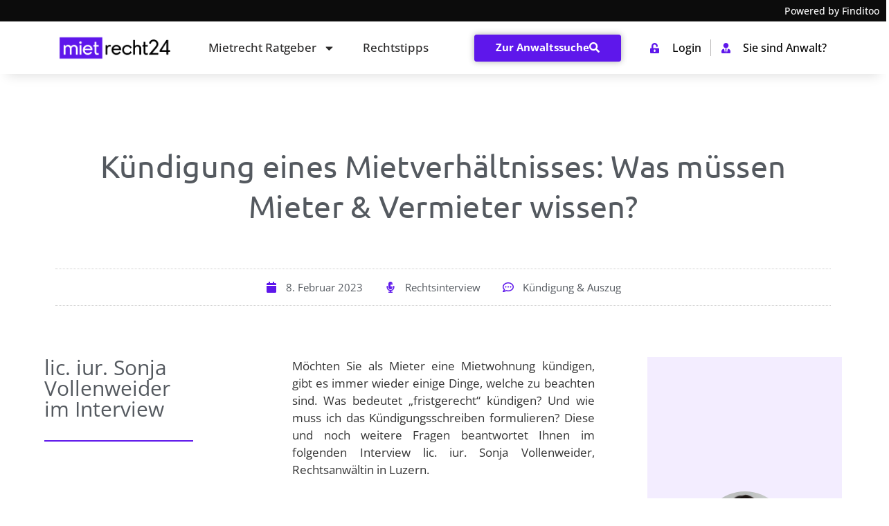

--- FILE ---
content_type: text/html; charset=UTF-8
request_url: https://www.mietrecht24.ch/interview-kuendigung-mietverhaeltnis/
body_size: 73013
content:
<!doctype html>
<html lang="de-CH">
<head><meta charset="UTF-8"><script>if(navigator.userAgent.match(/MSIE|Internet Explorer/i)||navigator.userAgent.match(/Trident\/7\..*?rv:11/i)){var href=document.location.href;if(!href.match(/[?&]nowprocket/)){if(href.indexOf("?")==-1){if(href.indexOf("#")==-1){document.location.href=href+"?nowprocket=1"}else{document.location.href=href.replace("#","?nowprocket=1#")}}else{if(href.indexOf("#")==-1){document.location.href=href+"&nowprocket=1"}else{document.location.href=href.replace("#","&nowprocket=1#")}}}}</script><script>(()=>{class RocketLazyLoadScripts{constructor(){this.v="2.0.4",this.userEvents=["keydown","keyup","mousedown","mouseup","mousemove","mouseover","mouseout","touchmove","touchstart","touchend","touchcancel","wheel","click","dblclick","input"],this.attributeEvents=["onblur","onclick","oncontextmenu","ondblclick","onfocus","onmousedown","onmouseenter","onmouseleave","onmousemove","onmouseout","onmouseover","onmouseup","onmousewheel","onscroll","onsubmit"]}async t(){this.i(),this.o(),/iP(ad|hone)/.test(navigator.userAgent)&&this.h(),this.u(),this.l(this),this.m(),this.k(this),this.p(this),this._(),await Promise.all([this.R(),this.L()]),this.lastBreath=Date.now(),this.S(this),this.P(),this.D(),this.O(),this.M(),await this.C(this.delayedScripts.normal),await this.C(this.delayedScripts.defer),await this.C(this.delayedScripts.async),await this.T(),await this.F(),await this.j(),await this.A(),window.dispatchEvent(new Event("rocket-allScriptsLoaded")),this.everythingLoaded=!0,this.lastTouchEnd&&await new Promise(t=>setTimeout(t,500-Date.now()+this.lastTouchEnd)),this.I(),this.H(),this.U(),this.W()}i(){this.CSPIssue=sessionStorage.getItem("rocketCSPIssue"),document.addEventListener("securitypolicyviolation",t=>{this.CSPIssue||"script-src-elem"!==t.violatedDirective||"data"!==t.blockedURI||(this.CSPIssue=!0,sessionStorage.setItem("rocketCSPIssue",!0))},{isRocket:!0})}o(){window.addEventListener("pageshow",t=>{this.persisted=t.persisted,this.realWindowLoadedFired=!0},{isRocket:!0}),window.addEventListener("pagehide",()=>{this.onFirstUserAction=null},{isRocket:!0})}h(){let t;function e(e){t=e}window.addEventListener("touchstart",e,{isRocket:!0}),window.addEventListener("touchend",function i(o){o.changedTouches[0]&&t.changedTouches[0]&&Math.abs(o.changedTouches[0].pageX-t.changedTouches[0].pageX)<10&&Math.abs(o.changedTouches[0].pageY-t.changedTouches[0].pageY)<10&&o.timeStamp-t.timeStamp<200&&(window.removeEventListener("touchstart",e,{isRocket:!0}),window.removeEventListener("touchend",i,{isRocket:!0}),"INPUT"===o.target.tagName&&"text"===o.target.type||(o.target.dispatchEvent(new TouchEvent("touchend",{target:o.target,bubbles:!0})),o.target.dispatchEvent(new MouseEvent("mouseover",{target:o.target,bubbles:!0})),o.target.dispatchEvent(new PointerEvent("click",{target:o.target,bubbles:!0,cancelable:!0,detail:1,clientX:o.changedTouches[0].clientX,clientY:o.changedTouches[0].clientY})),event.preventDefault()))},{isRocket:!0})}q(t){this.userActionTriggered||("mousemove"!==t.type||this.firstMousemoveIgnored?"keyup"===t.type||"mouseover"===t.type||"mouseout"===t.type||(this.userActionTriggered=!0,this.onFirstUserAction&&this.onFirstUserAction()):this.firstMousemoveIgnored=!0),"click"===t.type&&t.preventDefault(),t.stopPropagation(),t.stopImmediatePropagation(),"touchstart"===this.lastEvent&&"touchend"===t.type&&(this.lastTouchEnd=Date.now()),"click"===t.type&&(this.lastTouchEnd=0),this.lastEvent=t.type,t.composedPath&&t.composedPath()[0].getRootNode()instanceof ShadowRoot&&(t.rocketTarget=t.composedPath()[0]),this.savedUserEvents.push(t)}u(){this.savedUserEvents=[],this.userEventHandler=this.q.bind(this),this.userEvents.forEach(t=>window.addEventListener(t,this.userEventHandler,{passive:!1,isRocket:!0})),document.addEventListener("visibilitychange",this.userEventHandler,{isRocket:!0})}U(){this.userEvents.forEach(t=>window.removeEventListener(t,this.userEventHandler,{passive:!1,isRocket:!0})),document.removeEventListener("visibilitychange",this.userEventHandler,{isRocket:!0}),this.savedUserEvents.forEach(t=>{(t.rocketTarget||t.target).dispatchEvent(new window[t.constructor.name](t.type,t))})}m(){const t="return false",e=Array.from(this.attributeEvents,t=>"data-rocket-"+t),i="["+this.attributeEvents.join("],[")+"]",o="[data-rocket-"+this.attributeEvents.join("],[data-rocket-")+"]",s=(e,i,o)=>{o&&o!==t&&(e.setAttribute("data-rocket-"+i,o),e["rocket"+i]=new Function("event",o),e.setAttribute(i,t))};new MutationObserver(t=>{for(const n of t)"attributes"===n.type&&(n.attributeName.startsWith("data-rocket-")||this.everythingLoaded?n.attributeName.startsWith("data-rocket-")&&this.everythingLoaded&&this.N(n.target,n.attributeName.substring(12)):s(n.target,n.attributeName,n.target.getAttribute(n.attributeName))),"childList"===n.type&&n.addedNodes.forEach(t=>{if(t.nodeType===Node.ELEMENT_NODE)if(this.everythingLoaded)for(const i of[t,...t.querySelectorAll(o)])for(const t of i.getAttributeNames())e.includes(t)&&this.N(i,t.substring(12));else for(const e of[t,...t.querySelectorAll(i)])for(const t of e.getAttributeNames())this.attributeEvents.includes(t)&&s(e,t,e.getAttribute(t))})}).observe(document,{subtree:!0,childList:!0,attributeFilter:[...this.attributeEvents,...e]})}I(){this.attributeEvents.forEach(t=>{document.querySelectorAll("[data-rocket-"+t+"]").forEach(e=>{this.N(e,t)})})}N(t,e){const i=t.getAttribute("data-rocket-"+e);i&&(t.setAttribute(e,i),t.removeAttribute("data-rocket-"+e))}k(t){Object.defineProperty(HTMLElement.prototype,"onclick",{get(){return this.rocketonclick||null},set(e){this.rocketonclick=e,this.setAttribute(t.everythingLoaded?"onclick":"data-rocket-onclick","this.rocketonclick(event)")}})}S(t){function e(e,i){let o=e[i];e[i]=null,Object.defineProperty(e,i,{get:()=>o,set(s){t.everythingLoaded?o=s:e["rocket"+i]=o=s}})}e(document,"onreadystatechange"),e(window,"onload"),e(window,"onpageshow");try{Object.defineProperty(document,"readyState",{get:()=>t.rocketReadyState,set(e){t.rocketReadyState=e},configurable:!0}),document.readyState="loading"}catch(t){console.log("WPRocket DJE readyState conflict, bypassing")}}l(t){this.originalAddEventListener=EventTarget.prototype.addEventListener,this.originalRemoveEventListener=EventTarget.prototype.removeEventListener,this.savedEventListeners=[],EventTarget.prototype.addEventListener=function(e,i,o){o&&o.isRocket||!t.B(e,this)&&!t.userEvents.includes(e)||t.B(e,this)&&!t.userActionTriggered||e.startsWith("rocket-")||t.everythingLoaded?t.originalAddEventListener.call(this,e,i,o):(t.savedEventListeners.push({target:this,remove:!1,type:e,func:i,options:o}),"mouseenter"!==e&&"mouseleave"!==e||t.originalAddEventListener.call(this,e,t.savedUserEvents.push,o))},EventTarget.prototype.removeEventListener=function(e,i,o){o&&o.isRocket||!t.B(e,this)&&!t.userEvents.includes(e)||t.B(e,this)&&!t.userActionTriggered||e.startsWith("rocket-")||t.everythingLoaded?t.originalRemoveEventListener.call(this,e,i,o):t.savedEventListeners.push({target:this,remove:!0,type:e,func:i,options:o})}}J(t,e){this.savedEventListeners=this.savedEventListeners.filter(i=>{let o=i.type,s=i.target||window;return e!==o||t!==s||(this.B(o,s)&&(i.type="rocket-"+o),this.$(i),!1)})}H(){EventTarget.prototype.addEventListener=this.originalAddEventListener,EventTarget.prototype.removeEventListener=this.originalRemoveEventListener,this.savedEventListeners.forEach(t=>this.$(t))}$(t){t.remove?this.originalRemoveEventListener.call(t.target,t.type,t.func,t.options):this.originalAddEventListener.call(t.target,t.type,t.func,t.options)}p(t){let e;function i(e){return t.everythingLoaded?e:e.split(" ").map(t=>"load"===t||t.startsWith("load.")?"rocket-jquery-load":t).join(" ")}function o(o){function s(e){const s=o.fn[e];o.fn[e]=o.fn.init.prototype[e]=function(){return this[0]===window&&t.userActionTriggered&&("string"==typeof arguments[0]||arguments[0]instanceof String?arguments[0]=i(arguments[0]):"object"==typeof arguments[0]&&Object.keys(arguments[0]).forEach(t=>{const e=arguments[0][t];delete arguments[0][t],arguments[0][i(t)]=e})),s.apply(this,arguments),this}}if(o&&o.fn&&!t.allJQueries.includes(o)){const e={DOMContentLoaded:[],"rocket-DOMContentLoaded":[]};for(const t in e)document.addEventListener(t,()=>{e[t].forEach(t=>t())},{isRocket:!0});o.fn.ready=o.fn.init.prototype.ready=function(i){function s(){parseInt(o.fn.jquery)>2?setTimeout(()=>i.bind(document)(o)):i.bind(document)(o)}return"function"==typeof i&&(t.realDomReadyFired?!t.userActionTriggered||t.fauxDomReadyFired?s():e["rocket-DOMContentLoaded"].push(s):e.DOMContentLoaded.push(s)),o([])},s("on"),s("one"),s("off"),t.allJQueries.push(o)}e=o}t.allJQueries=[],o(window.jQuery),Object.defineProperty(window,"jQuery",{get:()=>e,set(t){o(t)}})}P(){const t=new Map;document.write=document.writeln=function(e){const i=document.currentScript,o=document.createRange(),s=i.parentElement;let n=t.get(i);void 0===n&&(n=i.nextSibling,t.set(i,n));const c=document.createDocumentFragment();o.setStart(c,0),c.appendChild(o.createContextualFragment(e)),s.insertBefore(c,n)}}async R(){return new Promise(t=>{this.userActionTriggered?t():this.onFirstUserAction=t})}async L(){return new Promise(t=>{document.addEventListener("DOMContentLoaded",()=>{this.realDomReadyFired=!0,t()},{isRocket:!0})})}async j(){return this.realWindowLoadedFired?Promise.resolve():new Promise(t=>{window.addEventListener("load",t,{isRocket:!0})})}M(){this.pendingScripts=[];this.scriptsMutationObserver=new MutationObserver(t=>{for(const e of t)e.addedNodes.forEach(t=>{"SCRIPT"!==t.tagName||t.noModule||t.isWPRocket||this.pendingScripts.push({script:t,promise:new Promise(e=>{const i=()=>{const i=this.pendingScripts.findIndex(e=>e.script===t);i>=0&&this.pendingScripts.splice(i,1),e()};t.addEventListener("load",i,{isRocket:!0}),t.addEventListener("error",i,{isRocket:!0}),setTimeout(i,1e3)})})})}),this.scriptsMutationObserver.observe(document,{childList:!0,subtree:!0})}async F(){await this.X(),this.pendingScripts.length?(await this.pendingScripts[0].promise,await this.F()):this.scriptsMutationObserver.disconnect()}D(){this.delayedScripts={normal:[],async:[],defer:[]},document.querySelectorAll("script[type$=rocketlazyloadscript]").forEach(t=>{t.hasAttribute("data-rocket-src")?t.hasAttribute("async")&&!1!==t.async?this.delayedScripts.async.push(t):t.hasAttribute("defer")&&!1!==t.defer||"module"===t.getAttribute("data-rocket-type")?this.delayedScripts.defer.push(t):this.delayedScripts.normal.push(t):this.delayedScripts.normal.push(t)})}async _(){await this.L();let t=[];document.querySelectorAll("script[type$=rocketlazyloadscript][data-rocket-src]").forEach(e=>{let i=e.getAttribute("data-rocket-src");if(i&&!i.startsWith("data:")){i.startsWith("//")&&(i=location.protocol+i);try{const o=new URL(i).origin;o!==location.origin&&t.push({src:o,crossOrigin:e.crossOrigin||"module"===e.getAttribute("data-rocket-type")})}catch(t){}}}),t=[...new Map(t.map(t=>[JSON.stringify(t),t])).values()],this.Y(t,"preconnect")}async G(t){if(await this.K(),!0!==t.noModule||!("noModule"in HTMLScriptElement.prototype))return new Promise(e=>{let i;function o(){(i||t).setAttribute("data-rocket-status","executed"),e()}try{if(navigator.userAgent.includes("Firefox/")||""===navigator.vendor||this.CSPIssue)i=document.createElement("script"),[...t.attributes].forEach(t=>{let e=t.nodeName;"type"!==e&&("data-rocket-type"===e&&(e="type"),"data-rocket-src"===e&&(e="src"),i.setAttribute(e,t.nodeValue))}),t.text&&(i.text=t.text),t.nonce&&(i.nonce=t.nonce),i.hasAttribute("src")?(i.addEventListener("load",o,{isRocket:!0}),i.addEventListener("error",()=>{i.setAttribute("data-rocket-status","failed-network"),e()},{isRocket:!0}),setTimeout(()=>{i.isConnected||e()},1)):(i.text=t.text,o()),i.isWPRocket=!0,t.parentNode.replaceChild(i,t);else{const i=t.getAttribute("data-rocket-type"),s=t.getAttribute("data-rocket-src");i?(t.type=i,t.removeAttribute("data-rocket-type")):t.removeAttribute("type"),t.addEventListener("load",o,{isRocket:!0}),t.addEventListener("error",i=>{this.CSPIssue&&i.target.src.startsWith("data:")?(console.log("WPRocket: CSP fallback activated"),t.removeAttribute("src"),this.G(t).then(e)):(t.setAttribute("data-rocket-status","failed-network"),e())},{isRocket:!0}),s?(t.fetchPriority="high",t.removeAttribute("data-rocket-src"),t.src=s):t.src="data:text/javascript;base64,"+window.btoa(unescape(encodeURIComponent(t.text)))}}catch(i){t.setAttribute("data-rocket-status","failed-transform"),e()}});t.setAttribute("data-rocket-status","skipped")}async C(t){const e=t.shift();return e?(e.isConnected&&await this.G(e),this.C(t)):Promise.resolve()}O(){this.Y([...this.delayedScripts.normal,...this.delayedScripts.defer,...this.delayedScripts.async],"preload")}Y(t,e){this.trash=this.trash||[];let i=!0;var o=document.createDocumentFragment();t.forEach(t=>{const s=t.getAttribute&&t.getAttribute("data-rocket-src")||t.src;if(s&&!s.startsWith("data:")){const n=document.createElement("link");n.href=s,n.rel=e,"preconnect"!==e&&(n.as="script",n.fetchPriority=i?"high":"low"),t.getAttribute&&"module"===t.getAttribute("data-rocket-type")&&(n.crossOrigin=!0),t.crossOrigin&&(n.crossOrigin=t.crossOrigin),t.integrity&&(n.integrity=t.integrity),t.nonce&&(n.nonce=t.nonce),o.appendChild(n),this.trash.push(n),i=!1}}),document.head.appendChild(o)}W(){this.trash.forEach(t=>t.remove())}async T(){try{document.readyState="interactive"}catch(t){}this.fauxDomReadyFired=!0;try{await this.K(),this.J(document,"readystatechange"),document.dispatchEvent(new Event("rocket-readystatechange")),await this.K(),document.rocketonreadystatechange&&document.rocketonreadystatechange(),await this.K(),this.J(document,"DOMContentLoaded"),document.dispatchEvent(new Event("rocket-DOMContentLoaded")),await this.K(),this.J(window,"DOMContentLoaded"),window.dispatchEvent(new Event("rocket-DOMContentLoaded"))}catch(t){console.error(t)}}async A(){try{document.readyState="complete"}catch(t){}try{await this.K(),this.J(document,"readystatechange"),document.dispatchEvent(new Event("rocket-readystatechange")),await this.K(),document.rocketonreadystatechange&&document.rocketonreadystatechange(),await this.K(),this.J(window,"load"),window.dispatchEvent(new Event("rocket-load")),await this.K(),window.rocketonload&&window.rocketonload(),await this.K(),this.allJQueries.forEach(t=>t(window).trigger("rocket-jquery-load")),await this.K(),this.J(window,"pageshow");const t=new Event("rocket-pageshow");t.persisted=this.persisted,window.dispatchEvent(t),await this.K(),window.rocketonpageshow&&window.rocketonpageshow({persisted:this.persisted})}catch(t){console.error(t)}}async K(){Date.now()-this.lastBreath>45&&(await this.X(),this.lastBreath=Date.now())}async X(){return document.hidden?new Promise(t=>setTimeout(t)):new Promise(t=>requestAnimationFrame(t))}B(t,e){return e===document&&"readystatechange"===t||(e===document&&"DOMContentLoaded"===t||(e===window&&"DOMContentLoaded"===t||(e===window&&"load"===t||e===window&&"pageshow"===t)))}static run(){(new RocketLazyLoadScripts).t()}}RocketLazyLoadScripts.run()})();</script>
	
	<meta name="viewport" content="width=device-width, initial-scale=1">
	<link rel="profile" href="https://gmpg.org/xfn/11">
	<script type="rocketlazyloadscript">
window.koko_analytics = {"url":"https:\/\/www.mietrecht24.ch\/koko-analytics-collect.php","site_url":"https:\/\/www.mietrecht24.ch","post_id":15094,"path":"\/interview-kuendigung-mietverhaeltnis\/","method":"cookie","use_cookie":true};
</script>
<meta name='robots' content='index, follow, max-image-preview:large, max-snippet:-1, max-video-preview:-1' />
	<style></style>
	
	<!-- This site is optimized with the Yoast SEO plugin v26.1.1 - https://yoast.com/wordpress/plugins/seo/ -->
	<title>Kündigung eines Mietverhältnisses: Was müssen Mieter &#038; Vermieter wissen? &#8211; Mietrecht24.ch</title>
<link crossorigin data-rocket-preconnect href="https://fonts.gstatic.com" rel="preconnect">
<link crossorigin data-rocket-preload as="font" href="https://www.mietrecht24.ch/wp-content/plugins/dl-finditoo-portale/assets/fonts/OpenSans-Bold.woff2" rel="preload">
<link crossorigin data-rocket-preload as="font" href="https://www.mietrecht24.ch/wp-content/plugins/dl-finditoo-portale/assets/fonts/OpenSans-SemiBold.woff2" rel="preload">
<link crossorigin data-rocket-preload as="font" href="https://www.mietrecht24.ch/wp-content/plugins/dl-finditoo-portale/assets/fonts/OpenSans-Light.woff2" rel="preload">
<link crossorigin data-rocket-preload as="font" href="https://www.mietrecht24.ch/wp-content/plugins/dl-finditoo-portale/assets/fonts/OpenSans-Regular.woff2" rel="preload">
<link crossorigin data-rocket-preload as="font" href="https://www.mietrecht24.ch/wp-content/plugins/dl-finditoo-portale/assets/fonts/OpenSans-Medium.woff2" rel="preload">
<link crossorigin data-rocket-preload as="font" href="https://fonts.gstatic.com/s/opensans/v40/memvYaGs126MiZpBA-UvWbX2vVnXBbObj2OVTS-muw.woff2" rel="preload">
<link crossorigin data-rocket-preload as="font" href="https://www.mietrecht24.ch/wp-content/plugins/dl-finditoo-listing-search/assets/fonts/dl-finditoo-listing-search.woff?ver=5" rel="preload">
<link crossorigin data-rocket-preload as="font" href="https://www.mietrecht24.ch/wp-content/uploads/2021/07/Ubuntu-Regular.woff2" rel="preload">
<link crossorigin data-rocket-preload as="font" href="https://www.mietrecht24.ch/wp-content/uploads/2021/07/Lato-Regular.woff2" rel="preload">
<style id="wpr-usedcss">img:is([sizes=auto i],[sizes^="auto," i]){contain-intrinsic-size:3000px 1500px}:root{--bdt-breakpoint-s:640px;--bdt-breakpoint-m:960px;--bdt-breakpoint-l:1200px;--bdt-breakpoint-xl:1600px}.bdt-icon{margin:0;border:none;border-radius:0;overflow:visible;font:inherit;color:inherit;text-transform:none;padding:0;background-color:transparent;display:inline-block;fill:currentcolor;line-height:0}button.bdt-icon:not(:disabled){cursor:pointer}.bdt-icon::-moz-focus-inner{border:0;padding:0}.bdt-icon>*{transform:translate(0,0)}.bdt-card-header{display:flow-root;padding:15px 30px}.bdt-card-header>:last-child{margin-bottom:0}.bdt-card-small .bdt-card-header{padding:13px 20px}@media (min-width:1200px){.bdt-card-header{padding:20px 40px}.bdt-card-large .bdt-card-header{padding:35px 70px}}.bdt-alert-close{position:absolute;top:20px;right:15px}.bdt-alert-close:first-child+*{margin-top:0}.bdt-comment-header{display:flow-root;margin-bottom:20px}.bdt-comment-header>:last-child{margin-bottom:0}.bdt-search-navbar{width:400px}.bdt-search-navbar .bdt-search-icon{width:40px}.bdt-search-large{width:500px}.bdt-search-large .bdt-search-icon{width:80px}.bdt-search-toggle{color:#999}.bdt-search-toggle:hover{color:#666}.bdt-accordion-title{display:block;font-size:1.25rem;line-height:1.4;color:#333}.bdt-accordion-title:hover{color:#666;text-decoration:none}.bdt-accordion-content{display:flow-root;margin-top:20px}.bdt-accordion-content>:last-child{margin-bottom:0}.bdt-drop{display:none;position:absolute;z-index:1020;--bdt-position-offset:20px;--bdt-position-viewport-offset:15px;box-sizing:border-box;width:300px}.bdt-drop.bdt-open{display:block}.bdt-dropdown{--bdt-position-offset:10px;--bdt-position-viewport-offset:15px;width:auto;min-width:200px;padding:15px;background:#f8f8f8;color:#666}.bdt-dropdown>:last-child{margin-bottom:0}.bdt-dropdown :focus-visible{outline-color:#333!important}.bdt-dropdown-nav .bdt-nav-header{color:#333}.bdt-dropbar{--bdt-position-offset:0;--bdt-position-shift-offset:0;--bdt-position-viewport-offset:0;width:auto;padding:15px;background:#f8f8f8;color:#666}.bdt-dropbar>:last-child{margin-bottom:0}@media (min-width:640px){.bdt-dropbar{padding-left:30px;padding-right:30px}}@media (min-width:960px){.bdt-dropbar{padding-left:40px;padding-right:40px}}.bdt-dropbar :focus-visible{outline-color:#333!important}.bdt-modal{display:none;position:fixed;top:0;right:0;bottom:0;left:0;z-index:1010;overflow-y:auto;padding:15px;background:rgba(0,0,0,.6);opacity:0;transition:opacity .15s linear}@media (min-width:640px){.bdt-modal{padding:50px 30px}}@media (min-width:960px){.bdt-modal{padding-left:40px;padding-right:40px}}.bdt-modal.bdt-open{opacity:1}.bdt-modal-page{overflow:hidden}.bdt-modal-dialog{position:relative;box-sizing:border-box;margin:0 auto;width:600px;max-width:100%!important;background:#fff;opacity:0;transform:translateY(-100px);transition:.3s linear;transition-property:opacity,transform;border-radius:3px}.bdt-open>.bdt-modal-dialog{opacity:1;transform:translateY(0)}.bdt-modal-header{display:flow-root;padding:10px 20px;background:#f8f8f8}@media (min-width:640px){.bdt-modal-header{padding:15px 30px}}.bdt-modal-header>:last-child{margin-bottom:0}[class*=bdt-modal-close-]{position:absolute;z-index:1010;top:10px;right:10px;padding:5px}[class*=bdt-modal-close-]:first-child+*{margin-top:0}.bdt-slideshow-items{position:relative;z-index:0;margin:0;padding:0;list-style:none;overflow:hidden;-webkit-touch-callout:none;touch-action:pan-y}.bdt-slideshow-items>*{position:absolute;top:0;left:0;right:0;bottom:0;overflow:hidden;will-change:transform,opacity}.bdt-slideshow-items>:not(.bdt-active){display:none}.bdt-slider-container{overflow:hidden}.bdt-slider-items{will-change:transform;position:relative;touch-action:pan-y}.bdt-slider-items:not(.bdt-grid){display:flex;margin:0;padding:0;list-style:none;-webkit-touch-callout:none}.bdt-slider-items>*{flex:none;max-width:100%;position:relative}.bdt-sticky-fixed{margin:0!important;-webkit-backface-visibility:hidden;backface-visibility:hidden}.bdt-sticky-placeholder{pointer-events:none}.bdt-offcanvas{display:none;position:fixed;top:0;bottom:0;left:0;z-index:1000}.bdt-offcanvas-flip .bdt-offcanvas{right:0;left:auto}.bdt-offcanvas-bar{position:absolute;top:0;bottom:0;left:-270px;box-sizing:border-box;width:270px;padding:20px;background:#222;overflow-y:auto}.bdt-offcanvas-flip .bdt-offcanvas-bar{left:auto;right:-270px}@media (min-width:640px){.bdt-offcanvas-bar{left:-350px;width:350px;padding:30px}.bdt-offcanvas-flip .bdt-offcanvas-bar{right:-350px}}.bdt-open>.bdt-offcanvas-bar{left:0}.bdt-offcanvas-flip .bdt-open>.bdt-offcanvas-bar{left:auto;right:0}.bdt-offcanvas-bar-animation{transition:left .3s ease-out}.bdt-offcanvas-flip .bdt-offcanvas-bar-animation{transition-property:right}.bdt-offcanvas-close{position:absolute;z-index:1000;top:5px;right:5px;padding:5px}.bdt-offcanvas-close:first-child+*{margin-top:0}.bdt-offcanvas-overlay{width:100vw;touch-action:none}.bdt-offcanvas-overlay::before{content:"";position:absolute;top:0;bottom:0;left:0;right:0;background:rgba(0,0,0,.1);opacity:0;transition:opacity .15s linear}.bdt-offcanvas-overlay.bdt-open::before{opacity:1}.bdt-offcanvas-container,.bdt-offcanvas-page{overflow-x:hidden;overflow-x:clip}.bdt-offcanvas-container{position:relative;left:0;transition:left .3s ease-out;box-sizing:border-box;width:100%}:not(.bdt-offcanvas-flip).bdt-offcanvas-container-animation{left:270px}.bdt-offcanvas-flip.bdt-offcanvas-container-animation{left:-270px}@media (min-width:640px){.bdt-offcanvas-close{top:10px;right:10px}:not(.bdt-offcanvas-flip).bdt-offcanvas-container-animation{left:350px}.bdt-offcanvas-flip.bdt-offcanvas-container-animation{left:-350px}}.bdt-leader-fill::after{display:inline-block;margin-left:15px;width:0;content:attr(data-fill);white-space:nowrap}.bdt-leader-fill.bdt-leader-hide::after{display:none}:root{--bdt-leader-fill-content:.}.bdt-notification{position:fixed;top:10px;left:10px;z-index:1040;box-sizing:border-box;width:450px}@media (max-width:639px){.bdt-notification{left:10px;right:10px;width:auto;margin:0}}.bdt-notification-message{position:relative;padding:15px;background:#f8f8f8;color:#666;font-size:1.25rem;line-height:1.4;cursor:pointer}*+.bdt-notification-message{margin-top:10px}.bdt-notification-close{display:none;position:absolute;top:20px;right:15px}.bdt-notification-message:hover .bdt-notification-close{display:block}.bdt-sortable{position:relative}.bdt-sortable>:last-child{margin-bottom:0}.bdt-sortable-drag{position:fixed!important;z-index:1050!important;pointer-events:none}.bdt-sortable-placeholder{opacity:0;pointer-events:none}.bdt-sortable-empty{min-height:50px}*+.bdt-grid-margin{margin-top:30px}@media (min-width:1200px){*+.bdt-grid-margin{margin-top:40px}}.bdt-nav,.bdt-nav ul{margin:0;padding:0;list-style:none}.bdt-nav li>a{display:flex;align-items:center;column-gap:.25em;text-decoration:none}.bdt-nav>li>a{padding:5px 0}.bdt-nav-header{padding:5px 0;text-transform:uppercase;font-size:.875rem}.bdt-nav-header:not(:first-child){margin-top:20px}.bdt-nav-default .bdt-nav-header{color:#333}.bdt-nav-primary{font-size:1.5rem;line-height:1.5}.bdt-nav-primary>li>a{color:#999}.bdt-nav-primary>li>a:hover{color:#666}.bdt-nav-primary>li.bdt-active>a{color:#333}.bdt-nav-primary .bdt-nav-header{color:#333}.bdt-nav-secondary .bdt-nav-header{color:#333}.bdt-nav.bdt-nav-divider>:not(.bdt-nav-header,.bdt-nav-divider)+:not(.bdt-nav-header,.bdt-nav-divider){margin-top:5px;padding-top:5px;border-top:1px solid rgba(214,214,214,.49)}.bdt-navbar-right{display:flex;gap:0;align-items:center}.bdt-navbar-right{margin-left:auto}.bdt-navbar-nav{display:flex;gap:0;margin:0;padding:0;list-style:none}.bdt-navbar-right{flex-wrap:wrap}.bdt-navbar-nav>li>a,.bdt-navbar-toggle{display:flex;justify-content:center;align-items:center;column-gap:.25em;box-sizing:border-box;min-height:80px;font-size:16px;font-family:-apple-system,BlinkMacSystemFont,"Segoe UI",Roboto,"Helvetica Neue",Arial,"Noto Sans",sans-serif,"Apple Color Emoji","Segoe UI Emoji","Segoe UI Symbol","Noto Color Emoji";text-decoration:none}.bdt-navbar-nav>li>a{padding:0 15px;color:#999}.bdt-navbar-nav>li:hover>a,.bdt-navbar-nav>li>a[aria-expanded=true]{color:#666}.bdt-navbar-nav>li>a:active{color:#333}.bdt-navbar-nav>li.bdt-active>a{color:#333}.bdt-navbar-toggle{padding:0 15px;color:#999}.bdt-navbar-toggle:hover,.bdt-navbar-toggle[aria-expanded=true]{color:#666;text-decoration:none}.bdt-navbar-justify .bdt-navbar-nav,.bdt-navbar-justify .bdt-navbar-nav>li,.bdt-navbar-justify .bdt-navbar-right,.bdt-navbar-justify .bdt-navbar-toggle{flex-grow:1}.bdt-navbar-dropdown{--bdt-position-offset:0;--bdt-position-shift-offset:0;--bdt-position-viewport-offset:15px;width:200px;padding:15px;background:#f8f8f8;color:#666}.bdt-navbar-dropdown>:last-child{margin-bottom:0}.bdt-navbar-dropdown :focus-visible{outline-color:#333!important}.bdt-navbar-dropdown-nav .bdt-nav-header{color:#333}.bdt-tab-left,.bdt-tab-right{flex-direction:column;margin-left:0}.bdt-tab-left>*,.bdt-tab-right>*{padding-left:0}.bdt-tab-left>*>a{justify-content:left}.bdt-tab-right>*>a{justify-content:left}.bdt-slidenav{padding:5px 10px;color:rgba(102,102,102,.5)}.bdt-slidenav:hover{color:rgba(102,102,102,.9)}.bdt-slidenav:active{color:rgba(102,102,102,.5)}.bdt-slidenav-large{padding:10px}.bdt-lightbox-page{overflow:hidden}.bdt-lightbox-items>*{position:absolute;top:0;right:0;bottom:0;left:0;display:none;justify-content:center;align-items:center;color:rgba(255,255,255,.7);will-change:transform,opacity}.bdt-lightbox-items>*>*{max-width:100vw;max-height:100vh}.bdt-lightbox-items>*>:not(iframe){width:auto;height:auto}.bdt-lightbox-items>.bdt-active{display:flex}.bdt-lightbox-caption:empty{display:none}.bdt-lightbox-iframe{width:80%;height:80%}[class*=bdt-animation-]{animation:.5s ease-out both}.bdt-animation-fade{animation-name:bdt-fade;animation-duration:.8s;animation-timing-function:linear}.bdt-animation-scale-up{animation-name:bdt-fade,bdt-scale-up}@keyframes bdt-fade{0%{opacity:0}100%{opacity:1}}@keyframes bdt-scale-up{0%{transform:scale(.9)}100%{transform:scale(1)}}.bdt-svg{fill:currentcolor}.bdt-svg{transform:translate(0,0)}.bdt-responsive-width{box-sizing:border-box}.bdt-responsive-width{max-width:100%!important;height:auto}[bdt-responsive]{max-width:100%}:where(.bdt-logo){display:inline-block;vertical-align:middle}.bdt-disabled{pointer-events:none}.bdt-drag,.bdt-drag *{cursor:move}.bdt-drag iframe{pointer-events:none}.bdt-dragover{box-shadow:0 0 20px rgba(100,100,100,.3)}.bdt-flex{display:flex}.bdt-flex-center{justify-content:center}.bdt-flex-top{align-items:flex-start}.bdt-flex-middle{align-items:center}.bdt-flex-wrap-top{align-content:flex-start}.bdt-margin-small-top{margin-top:10px!important}.bdt-margin-auto-vertical{margin-top:auto!important;margin-bottom:auto!important}:root{--bdt-position-margin-offset:.0001px}:where(.bdt-transition-fade),:where([class*=bdt-transition-scale]),:where([class*=bdt-transition-slide]){--bdt-position-translate-x:0;--bdt-position-translate-y:0}[hidden]{display:none}.bdt-invisible{visibility:hidden!important}@media print{*,::after,::before{background:0 0!important;color:#000!important;box-shadow:none!important;text-shadow:none!important}a,a:visited{text-decoration:underline}blockquote{border:1px solid #999;page-break-inside:avoid}img,tr{page-break-inside:avoid}img{max-width:100%!important}@page{margin:.5cm}h2,p{orphans:3;widows:3}h2{page-break-after:avoid}}.bdt-notification .bdt-icon{margin-right:10px;vertical-align:middle;line-height:normal}.bdt-notification .bdt-notification-message{padding:20px 40px 20px 20px;background:#fff;font-size:1rem;box-shadow:0 5px 20px rgba(0,0,0,.1);border-radius:3px}[class*=elementor-widget-bdt-] a:hover{text-decoration:none}[class*=" elementor-widget-bdt-"] svg.e-font-icon-svg{height:1em;width:1em}.elementor-lightbox .dialog-close-button .ep-icon-close{transition:transform .3s}.elementor-lightbox .dialog-close-button:hover .ep-icon-close{transform:rotate(90deg)}[class*=bdt-] *,[class*=bdt-] ::after,[class*=bdt-] ::before{box-sizing:border-box}.bdt-ep-button{font-size:14px;color:#666;font-weight:700}.bdt-ep-button.bdt-ep-button-size-md{padding:15px 30px}.bdt-flex-align-left{order:-1}[class*=elementor-widget-bdt-] .swiper-slide{border-style:solid;border-width:0;overflow:hidden}iframe[data-src]:not(.lazy-loaded){background:rgba(152,152,152,.07);background-image:var(--wpr-bg-0d86bfe2-c421-4b85-b922-f7450c18aba3);background-repeat:no-repeat;background-position:center}.elementor-button svg{width:1.2em}img.emoji{display:inline!important;border:none!important;box-shadow:none!important;height:1em!important;width:1em!important;margin:0 .07em!important;vertical-align:-.1em!important;background:0 0!important;padding:0!important}:root{--wp--preset--aspect-ratio--square:1;--wp--preset--aspect-ratio--4-3:4/3;--wp--preset--aspect-ratio--3-4:3/4;--wp--preset--aspect-ratio--3-2:3/2;--wp--preset--aspect-ratio--2-3:2/3;--wp--preset--aspect-ratio--16-9:16/9;--wp--preset--aspect-ratio--9-16:9/16;--wp--preset--color--black:#000000;--wp--preset--color--cyan-bluish-gray:#abb8c3;--wp--preset--color--white:#ffffff;--wp--preset--color--pale-pink:#f78da7;--wp--preset--color--vivid-red:#cf2e2e;--wp--preset--color--luminous-vivid-orange:#ff6900;--wp--preset--color--luminous-vivid-amber:#fcb900;--wp--preset--color--light-green-cyan:#7bdcb5;--wp--preset--color--vivid-green-cyan:#00d084;--wp--preset--color--pale-cyan-blue:#8ed1fc;--wp--preset--color--vivid-cyan-blue:#0693e3;--wp--preset--color--vivid-purple:#9b51e0;--wp--preset--gradient--vivid-cyan-blue-to-vivid-purple:linear-gradient(135deg,rgba(6, 147, 227, 1) 0%,rgb(155, 81, 224) 100%);--wp--preset--gradient--light-green-cyan-to-vivid-green-cyan:linear-gradient(135deg,rgb(122, 220, 180) 0%,rgb(0, 208, 130) 100%);--wp--preset--gradient--luminous-vivid-amber-to-luminous-vivid-orange:linear-gradient(135deg,rgba(252, 185, 0, 1) 0%,rgba(255, 105, 0, 1) 100%);--wp--preset--gradient--luminous-vivid-orange-to-vivid-red:linear-gradient(135deg,rgba(255, 105, 0, 1) 0%,rgb(207, 46, 46) 100%);--wp--preset--gradient--very-light-gray-to-cyan-bluish-gray:linear-gradient(135deg,rgb(238, 238, 238) 0%,rgb(169, 184, 195) 100%);--wp--preset--gradient--cool-to-warm-spectrum:linear-gradient(135deg,rgb(74, 234, 220) 0%,rgb(151, 120, 209) 20%,rgb(207, 42, 186) 40%,rgb(238, 44, 130) 60%,rgb(251, 105, 98) 80%,rgb(254, 248, 76) 100%);--wp--preset--gradient--blush-light-purple:linear-gradient(135deg,rgb(255, 206, 236) 0%,rgb(152, 150, 240) 100%);--wp--preset--gradient--blush-bordeaux:linear-gradient(135deg,rgb(254, 205, 165) 0%,rgb(254, 45, 45) 50%,rgb(107, 0, 62) 100%);--wp--preset--gradient--luminous-dusk:linear-gradient(135deg,rgb(255, 203, 112) 0%,rgb(199, 81, 192) 50%,rgb(65, 88, 208) 100%);--wp--preset--gradient--pale-ocean:linear-gradient(135deg,rgb(255, 245, 203) 0%,rgb(182, 227, 212) 50%,rgb(51, 167, 181) 100%);--wp--preset--gradient--electric-grass:linear-gradient(135deg,rgb(202, 248, 128) 0%,rgb(113, 206, 126) 100%);--wp--preset--gradient--midnight:linear-gradient(135deg,rgb(2, 3, 129) 0%,rgb(40, 116, 252) 100%);--wp--preset--font-size--small:13px;--wp--preset--font-size--medium:20px;--wp--preset--font-size--large:36px;--wp--preset--font-size--x-large:42px;--wp--preset--spacing--20:0.44rem;--wp--preset--spacing--30:0.67rem;--wp--preset--spacing--40:1rem;--wp--preset--spacing--50:1.5rem;--wp--preset--spacing--60:2.25rem;--wp--preset--spacing--70:3.38rem;--wp--preset--spacing--80:5.06rem;--wp--preset--shadow--natural:6px 6px 9px rgba(0, 0, 0, .2);--wp--preset--shadow--deep:12px 12px 50px rgba(0, 0, 0, .4);--wp--preset--shadow--sharp:6px 6px 0px rgba(0, 0, 0, .2);--wp--preset--shadow--outlined:6px 6px 0px -3px rgba(255, 255, 255, 1),6px 6px rgba(0, 0, 0, 1);--wp--preset--shadow--crisp:6px 6px 0px rgba(0, 0, 0, 1)}:root{--wp--style--global--content-size:800px;--wp--style--global--wide-size:1200px}:where(body){margin:0}:where(.wp-site-blocks)>*{margin-block-start:24px;margin-block-end:0}:where(.wp-site-blocks)>:first-child{margin-block-start:0}:where(.wp-site-blocks)>:last-child{margin-block-end:0}:root{--wp--style--block-gap:24px}:root :where(.is-layout-flow)>:first-child{margin-block-start:0}:root :where(.is-layout-flow)>:last-child{margin-block-end:0}:root :where(.is-layout-flow)>*{margin-block-start:24px;margin-block-end:0}:root :where(.is-layout-constrained)>:first-child{margin-block-start:0}:root :where(.is-layout-constrained)>:last-child{margin-block-end:0}:root :where(.is-layout-constrained)>*{margin-block-start:24px;margin-block-end:0}:root :where(.is-layout-flex){gap:24px}:root :where(.is-layout-grid){gap:24px}body{padding-top:0;padding-right:0;padding-bottom:0;padding-left:0}a:where(:not(.wp-element-button)){text-decoration:underline}:root :where(.wp-element-button,.wp-block-button__link){background-color:#32373c;border-width:0;color:#fff;font-family:inherit;font-size:inherit;line-height:inherit;padding:calc(.667em + 2px) calc(1.333em + 2px);text-decoration:none}:root :where(.wp-block-pullquote){font-size:1.5em;line-height:1.6}@font-face{font-family:'Open Sans';src:url('https://www.mietrecht24.ch/wp-content/plugins/dl-finditoo-portale/assets/fonts/OpenSans-Bold.eot');src:url('https://www.mietrecht24.ch/wp-content/plugins/dl-finditoo-portale/assets/fonts/OpenSans-Bold.eot?#iefix') format('embedded-opentype'),url('https://www.mietrecht24.ch/wp-content/plugins/dl-finditoo-portale/assets/fonts/OpenSans-Bold.woff2') format('woff2'),url('https://www.mietrecht24.ch/wp-content/plugins/dl-finditoo-portale/assets/fonts/OpenSans-Bold.woff') format('woff'),url('https://www.mietrecht24.ch/wp-content/plugins/dl-finditoo-portale/assets/fonts/OpenSans-Bold.ttf') format('truetype');font-weight:700;font-style:normal;font-display:swap}@font-face{font-family:'Open Sans';src:url('https://www.mietrecht24.ch/wp-content/plugins/dl-finditoo-portale/assets/fonts/OpenSans-SemiBold.eot');src:url('https://www.mietrecht24.ch/wp-content/plugins/dl-finditoo-portale/assets/fonts/OpenSans-SemiBold.eot?#iefix') format('embedded-opentype'),url('https://www.mietrecht24.ch/wp-content/plugins/dl-finditoo-portale/assets/fonts/OpenSans-SemiBold.woff2') format('woff2'),url('https://www.mietrecht24.ch/wp-content/plugins/dl-finditoo-portale/assets/fonts/OpenSans-SemiBold.woff') format('woff'),url('https://www.mietrecht24.ch/wp-content/plugins/dl-finditoo-portale/assets/fonts/OpenSans-SemiBold.ttf') format('truetype');font-weight:600;font-style:normal;font-display:swap}@font-face{font-family:'Open Sans';src:url('https://www.mietrecht24.ch/wp-content/plugins/dl-finditoo-portale/assets/fonts/OpenSans-Light.eot');src:url('https://www.mietrecht24.ch/wp-content/plugins/dl-finditoo-portale/assets/fonts/OpenSans-Light.eot?#iefix') format('embedded-opentype'),url('https://www.mietrecht24.ch/wp-content/plugins/dl-finditoo-portale/assets/fonts/OpenSans-Light.woff2') format('woff2'),url('https://www.mietrecht24.ch/wp-content/plugins/dl-finditoo-portale/assets/fonts/OpenSans-Light.woff') format('woff'),url('https://www.mietrecht24.ch/wp-content/plugins/dl-finditoo-portale/assets/fonts/OpenSans-Light.ttf') format('truetype');font-weight:300;font-style:normal;font-display:swap}@font-face{font-family:'Open Sans';src:url('https://www.mietrecht24.ch/wp-content/plugins/dl-finditoo-portale/assets/fonts/OpenSans-Regular.eot');src:url('https://www.mietrecht24.ch/wp-content/plugins/dl-finditoo-portale/assets/fonts/OpenSans-Regular.eot?#iefix') format('embedded-opentype'),url('https://www.mietrecht24.ch/wp-content/plugins/dl-finditoo-portale/assets/fonts/OpenSans-Regular.woff2') format('woff2'),url('https://www.mietrecht24.ch/wp-content/plugins/dl-finditoo-portale/assets/fonts/OpenSans-Regular.woff') format('woff'),url('https://www.mietrecht24.ch/wp-content/plugins/dl-finditoo-portale/assets/fonts/OpenSans-Regular.ttf') format('truetype');font-weight:400;font-style:normal;font-display:swap}@font-face{font-family:'Open Sans';src:url('https://www.mietrecht24.ch/wp-content/plugins/dl-finditoo-portale/assets/fonts/OpenSans-Medium.eot');src:url('https://www.mietrecht24.ch/wp-content/plugins/dl-finditoo-portale/assets/fonts/OpenSans-Medium.eot?#iefix') format('embedded-opentype'),url('https://www.mietrecht24.ch/wp-content/plugins/dl-finditoo-portale/assets/fonts/OpenSans-Medium.woff2') format('woff2'),url('https://www.mietrecht24.ch/wp-content/plugins/dl-finditoo-portale/assets/fonts/OpenSans-Medium.woff') format('woff'),url('https://www.mietrecht24.ch/wp-content/plugins/dl-finditoo-portale/assets/fonts/OpenSans-Medium.ttf') format('truetype');font-weight:500;font-style:normal;font-display:swap}.elementor-toc__body{display:block!important;overflow:hidden}.elementor-toc__toggle-button{display:none!important}.finditoo-toc-show-more{margin-left:5px;display:block;margin-top:10px}html{line-height:1.15;-webkit-text-size-adjust:100%}*,:after,:before{box-sizing:border-box}body{margin:0;font-family:-apple-system,BlinkMacSystemFont,'Segoe UI',Roboto,'Helvetica Neue',Arial,'Noto Sans',sans-serif,'Apple Color Emoji','Segoe UI Emoji','Segoe UI Symbol','Noto Color Emoji';font-size:1rem;font-weight:400;line-height:1.5;color:#333;background-color:#fff;-webkit-font-smoothing:antialiased;-moz-osx-font-smoothing:grayscale}h1,h2{margin-block-start:.5rem;margin-block-end:1rem;font-family:inherit;font-weight:500;line-height:1.2;color:inherit}h1{font-size:2.5rem}h2{font-size:2rem}p{margin-block-start:0;margin-block-end:.9rem}a{background-color:transparent;text-decoration:none;color:#c36}a:active,a:hover{color:#336}a:not([href]):not([tabindex]),a:not([href]):not([tabindex]):focus,a:not([href]):not([tabindex]):hover{color:inherit;text-decoration:none}a:not([href]):not([tabindex]):focus{outline:0}strong{font-weight:bolder}sub{font-size:75%;line-height:0;position:relative;vertical-align:baseline}sub{bottom:-.25em}img{border-style:none;height:auto;max-width:100%}[hidden],template{display:none}@media print{*,:after,:before{background:0 0!important;color:#000!important;box-shadow:none!important;text-shadow:none!important}a,a:visited{text-decoration:underline}a[href]:after{content:" (" attr(href) ")"}a[href^="#"]:after{content:""}blockquote{-moz-column-break-inside:avoid;break-inside:avoid;border:1px solid #ccc}img,tr{-moz-column-break-inside:avoid;break-inside:avoid}h2,p{orphans:3;widows:3}h2{-moz-column-break-after:avoid;break-after:avoid}}label{display:inline-block;line-height:1;vertical-align:middle}button,input,optgroup,select,textarea{font-family:inherit;font-size:1rem;line-height:1.5;margin:0}input[type=email],input[type=number],input[type=search],input[type=text],input[type=url],select,textarea{width:100%;border:1px solid #666;border-radius:3px;padding:.5rem 1rem;transition:all .3s}input[type=email]:focus,input[type=number]:focus,input[type=search]:focus,input[type=text]:focus,input[type=url]:focus,select:focus,textarea:focus{border-color:#333}button,input{overflow:visible}button,select{text-transform:none}[type=button],[type=reset],[type=submit],button{width:auto;-webkit-appearance:button}[type=button],[type=submit],button{display:inline-block;font-weight:400;color:#c36;text-align:center;white-space:nowrap;-webkit-user-select:none;-moz-user-select:none;user-select:none;background-color:transparent;border:1px solid #c36;padding:.5rem 1rem;font-size:1rem;border-radius:3px;transition:all .3s}[type=button]:focus:not(:focus-visible),[type=submit]:focus:not(:focus-visible),button:focus:not(:focus-visible){outline:0}[type=button]:focus,[type=button]:hover,[type=submit]:focus,[type=submit]:hover,button:focus,button:hover{color:#fff;background-color:#c36;text-decoration:none}[type=button]:not(:disabled),[type=submit]:not(:disabled),button:not(:disabled){cursor:pointer}fieldset{padding:.35em .75em .625em}legend{box-sizing:border-box;color:inherit;display:table;max-width:100%;padding:0;white-space:normal}progress{vertical-align:baseline}textarea{overflow:auto;resize:vertical}[type=checkbox],[type=radio]{box-sizing:border-box;padding:0}[type=number]::-webkit-inner-spin-button,[type=number]::-webkit-outer-spin-button{height:auto}[type=search]{-webkit-appearance:textfield;outline-offset:-2px}[type=search]::-webkit-search-decoration{-webkit-appearance:none}::-webkit-file-upload-button{-webkit-appearance:button;font:inherit}select{display:block}table{background-color:transparent;width:100%;margin-block-end:15px;font-size:.9em;border-spacing:0;border-collapse:collapse}table tbody+tbody{border-block-start:2px solid hsla(0,0%,50.2%,.5019607843)}@media (max-width:767px){.elementor-mobile-align-justify .bdt-ep-button{width:100%}table table{font-size:.8em}}li,ol,ul{margin-block-start:0;margin-block-end:0;border:0;outline:0;font-size:100%;vertical-align:baseline;background:0 0}.sticky{position:relative;display:block}.hide{display:none!important}.screen-reader-text{clip:rect(1px,1px,1px,1px);height:1px;overflow:hidden;position:absolute!important;width:1px;word-wrap:normal!important}.screen-reader-text:focus{background-color:#eee;clip:auto!important;clip-path:none;color:#333;display:block;font-size:1rem;height:auto;left:5px;line-height:normal;padding:12px 24px;text-decoration:none;top:5px;width:auto;z-index:100000}.page-header .entry-title,.site-header .header-inner,.site-header:not(.dynamic-header){margin-inline-start:auto;margin-inline-end:auto;width:100%}@media (max-width:575px){.page-header .entry-title,.site-header .header-inner,.site-header:not(.dynamic-header){padding-inline-start:10px;padding-inline-end:10px}}@media (min-width:576px){.page-header .entry-title,.site-header .header-inner,.site-header:not(.dynamic-header){max-width:500px}.site-header.header-full-width .header-inner{max-width:100%}}@media (min-width:768px){.page-header .entry-title,.site-header .header-inner,.site-header:not(.dynamic-header){max-width:600px}.site-header.header-full-width{max-width:100%}.site-header.menu-dropdown-mobile:not(.menu-layout-dropdown) .site-navigation-toggle-holder{display:none!important}}@media (min-width:992px){.page-header .entry-title,.site-header .header-inner,.site-header:not(.dynamic-header){max-width:800px}.site-header.header-full-width{max-width:100%}.site-header.menu-dropdown-tablet:not(.menu-layout-dropdown) .site-navigation-toggle-holder{display:none!important}}@media (min-width:1200px){.page-header .entry-title,.site-header .header-inner,.site-header:not(.dynamic-header){max-width:1140px}.site-header.header-full-width{max-width:100%}}.site-header+.elementor{min-height:calc(100vh - 320px)}.site-header{display:flex;flex-wrap:wrap;justify-content:space-between;padding-block-start:1rem;padding-block-end:1rem;position:relative}.site-header .site-title{font-size:2.5rem;font-weight:500;line-height:1.2}.site-header .site-branding{display:flex;flex-direction:column;justify-content:center;gap:.5rem}.site-header .header-inner{display:flex;flex-wrap:wrap;justify-content:space-between}.site-header .header-inner .custom-logo-link{display:block}.site-header .header-inner .site-branding .site-description,.site-header .header-inner .site-branding .site-title{margin:0}.site-header .header-inner .site-branding .site-logo img{display:block}.site-header .header-inner .site-branding.show-logo .site-title,.site-header .header-inner .site-branding.show-title .site-logo{display:none!important}.site-header.header-inverted .header-inner{flex-direction:row-reverse}.site-header.header-inverted .header-inner .site-branding{text-align:end}.site-header.header-stacked .header-inner{align-items:center;flex-direction:column;text-align:center}.site-header.header-stacked .site-navigation-toggle-holder{justify-content:center;max-width:100%}.site-header.menu-layout-dropdown .site-navigation{display:none}@media (max-width:576px){.site-header.menu-dropdown-mobile:not(.menu-layout-dropdown) .site-navigation{display:none!important}}@media (min-width:576px) and (max-width:767px){.site-header.menu-dropdown-mobile:not(.menu-layout-dropdown) .site-navigation{display:none!important}}@media (max-width:992px){.site-header.menu-dropdown-tablet:not(.menu-layout-dropdown) .site-navigation{display:none!important}}.site-header.menu-dropdown-none:not(.menu-layout-dropdown) .site-navigation-toggle-holder{display:none!important}.elementor-screen-only,.screen-reader-text,.screen-reader-text span{height:1px;margin:-1px;overflow:hidden;padding:0;position:absolute;top:-10000em;width:1px;clip:rect(0,0,0,0);border:0}.elementor *,.elementor :after,.elementor :before{box-sizing:border-box}.elementor a{box-shadow:none;text-decoration:none}.elementor img{border:none;border-radius:0;box-shadow:none;height:auto;max-width:100%}.elementor embed,.elementor iframe,.elementor object,.elementor video{border:none;line-height:1;margin:0;max-width:100%;width:100%}.elementor .elementor-background-video-container{direction:ltr;inset:0;overflow:hidden;position:absolute;z-index:0}.elementor .elementor-background-video-container{pointer-events:none;transition:opacity 1s}.elementor .elementor-background-video-container.elementor-loading{opacity:0}.elementor .elementor-background-video-embed{max-width:none}.elementor .elementor-background-video-embed,.elementor .elementor-background-video-hosted{left:50%;position:absolute;top:50%;transform:translate(-50%,-50%)}.elementor .elementor-background-video-hosted{-o-object-fit:cover;object-fit:cover}.elementor .elementor-background-slideshow{inset:0;position:absolute;z-index:0}.elementor .elementor-background-slideshow__slide__image{background-position:50%;background-size:cover;height:100%;width:100%}.elementor-element{--flex-direction:initial;--flex-wrap:initial;--justify-content:initial;--align-items:initial;--align-content:initial;--gap:initial;--flex-basis:initial;--flex-grow:initial;--flex-shrink:initial;--order:initial;--align-self:initial;align-self:var(--align-self);flex-basis:var(--flex-basis);flex-grow:var(--flex-grow);flex-shrink:var(--flex-shrink);order:var(--order)}.elementor-element:where(.e-con-full,.elementor-widget){align-content:var(--align-content);align-items:var(--align-items);flex-direction:var(--flex-direction);flex-wrap:var(--flex-wrap);gap:var(--row-gap) var(--column-gap);justify-content:var(--justify-content)}.elementor-invisible{visibility:hidden}.elementor-align-center{text-align:center}.elementor-align-right{text-align:right}.elementor-align-left{text-align:left}.elementor-align-center .elementor-button,.elementor-align-left .elementor-button,.elementor-align-right .elementor-button{width:auto}.elementor-ken-burns{transition-duration:10s;transition-property:transform;transition-timing-function:linear}.elementor-ken-burns--out{transform:scale(1.3)}.elementor-ken-burns--active{transition-duration:20s}.elementor-ken-burns--active.elementor-ken-burns--out{transform:scale(1)}.elementor-ken-burns--active.elementor-ken-burns--in{transform:scale(1.3)}@media (max-width:1024px){.elementor-tablet-align-center{text-align:center}.elementor-tablet-align-left{text-align:left}.elementor-tablet-align-center .elementor-button,.elementor-tablet-align-left .elementor-button{width:auto}.elementor-section .elementor-container{flex-wrap:wrap}}@media (max-width:767px){.elementor-mobile-align-center{text-align:center}.elementor-mobile-align-right{text-align:right}.elementor-mobile-align-center .elementor-button,.elementor-mobile-align-right .elementor-button{width:auto}.elementor-mobile-align-justify .elementor-button{width:100%}.elementor-column{width:100%}}:root{--page-title-display:block}.elementor-section{position:relative}.elementor-section .elementor-container{display:flex;margin-left:auto;margin-right:auto;position:relative}.elementor-section.elementor-section-stretched{position:relative;width:100%}.elementor-widget-wrap{align-content:flex-start;flex-wrap:wrap;position:relative;width:100%}.elementor:not(.elementor-bc-flex-widget) .elementor-widget-wrap{display:flex}.elementor-widget-wrap>.elementor-element{width:100%}.elementor-widget-wrap.e-swiper-container{width:calc(100% - (var(--e-column-margin-left,0px) + var(--e-column-margin-right,0px)))}.elementor-widget{position:relative}.elementor-widget:not(:last-child){margin-bottom:var(--kit-widget-spacing,20px)}.elementor-column{display:flex;min-height:1px;position:relative}.elementor-column-gap-narrow>.elementor-column>.elementor-element-populated{padding:5px}.elementor-column-gap-default>.elementor-column>.elementor-element-populated{padding:10px}.elementor-column-gap-extended>.elementor-column>.elementor-element-populated{padding:15px}.elementor-column-gap-wider>.elementor-column>.elementor-element-populated{padding:30px}.elementor-inner-section .elementor-column-gap-no .elementor-element-populated{padding:0}@media (min-width:768px){.elementor-column.elementor-col-16{width:16.666%}.elementor-column.elementor-col-25{width:25%}.elementor-column.elementor-col-33{width:33.333%}.elementor-column.elementor-col-50{width:50%}.elementor-column.elementor-col-100{width:100%}}@media (min-width:1025px){#elementor-device-mode:after{content:"desktop"}}@media (min-width:-1){#elementor-device-mode:after{content:"widescreen"}}@media (max-width:-1){#elementor-device-mode:after{content:"laptop";content:"tablet_extra"}}@media (max-width:1024px){#elementor-device-mode:after{content:"tablet"}}@media (max-width:-1){#elementor-device-mode:after{content:"mobile_extra"}}@media (prefers-reduced-motion:no-preference){html{scroll-behavior:smooth}}.e-con{--border-radius:0;--border-top-width:0px;--border-right-width:0px;--border-bottom-width:0px;--border-left-width:0px;--border-style:initial;--border-color:initial;--container-widget-width:100%;--container-widget-height:initial;--container-widget-flex-grow:0;--container-widget-align-self:initial;--content-width:min(100%,var(--container-max-width,1140px));--width:100%;--min-height:initial;--height:auto;--text-align:initial;--margin-top:0px;--margin-right:0px;--margin-bottom:0px;--margin-left:0px;--padding-top:var(--container-default-padding-top,10px);--padding-right:var(--container-default-padding-right,10px);--padding-bottom:var(--container-default-padding-bottom,10px);--padding-left:var(--container-default-padding-left,10px);--position:relative;--z-index:revert;--overflow:visible;--gap:var(--widgets-spacing,20px);--row-gap:var(--widgets-spacing-row,20px);--column-gap:var(--widgets-spacing-column,20px);--overlay-mix-blend-mode:initial;--overlay-opacity:1;--overlay-transition:0.3s;--e-con-grid-template-columns:repeat(3,1fr);--e-con-grid-template-rows:repeat(2,1fr);border-radius:var(--border-radius);height:var(--height);min-height:var(--min-height);min-width:0;overflow:var(--overflow);position:var(--position);transition:background var(--background-transition,.3s),border var(--border-transition,.3s),box-shadow var(--border-transition,.3s),transform var(--e-con-transform-transition-duration,.4s);width:var(--width);z-index:var(--z-index);--flex-wrap-mobile:wrap;margin-block-end:var(--margin-block-end);margin-block-start:var(--margin-block-start);margin-inline-end:var(--margin-inline-end);margin-inline-start:var(--margin-inline-start);padding-inline-end:var(--padding-inline-end);padding-inline-start:var(--padding-inline-start);--margin-block-start:var(--margin-top);--margin-block-end:var(--margin-bottom);--margin-inline-start:var(--margin-left);--margin-inline-end:var(--margin-right);--padding-inline-start:var(--padding-left);--padding-inline-end:var(--padding-right);--padding-block-start:var(--padding-top);--padding-block-end:var(--padding-bottom);--border-block-start-width:var(--border-top-width);--border-block-end-width:var(--border-bottom-width);--border-inline-start-width:var(--border-left-width);--border-inline-end-width:var(--border-right-width)}body.rtl .e-con{--padding-inline-start:var(--padding-right);--padding-inline-end:var(--padding-left);--margin-inline-start:var(--margin-right);--margin-inline-end:var(--margin-left);--border-inline-start-width:var(--border-right-width);--border-inline-end-width:var(--border-left-width)}.e-con>.e-con-inner{padding-block-end:var(--padding-block-end);padding-block-start:var(--padding-block-start);text-align:var(--text-align)}.e-con,.e-con>.e-con-inner{display:var(--display)}.e-con>.e-con-inner{gap:var(--row-gap) var(--column-gap);height:100%;margin:0 auto;max-width:var(--content-width);padding-inline-end:0;padding-inline-start:0;width:100%}:is(.elementor-section-wrap,[data-elementor-id])>.e-con{--margin-left:auto;--margin-right:auto;max-width:min(100%,var(--width))}.e-con .elementor-widget.elementor-widget{margin-block-end:0}.e-con:before,.e-con>.elementor-background-slideshow:before,.e-con>.elementor-motion-effects-container>.elementor-motion-effects-layer:before,:is(.e-con,.e-con>.e-con-inner)>.elementor-background-video-container:before{border-block-end-width:var(--border-block-end-width);border-block-start-width:var(--border-block-start-width);border-color:var(--border-color);border-inline-end-width:var(--border-inline-end-width);border-inline-start-width:var(--border-inline-start-width);border-radius:var(--border-radius);border-style:var(--border-style);content:var(--background-overlay);display:block;height:max(100% + var(--border-top-width) + var(--border-bottom-width),100%);left:calc(0px - var(--border-left-width));mix-blend-mode:var(--overlay-mix-blend-mode);opacity:var(--overlay-opacity);position:absolute;top:calc(0px - var(--border-top-width));transition:var(--overlay-transition,.3s);width:max(100% + var(--border-left-width) + var(--border-right-width),100%)}.e-con:before{transition:background var(--overlay-transition,.3s),border-radius var(--border-transition,.3s),opacity var(--overlay-transition,.3s)}.e-con>.elementor-background-slideshow,:is(.e-con,.e-con>.e-con-inner)>.elementor-background-video-container{border-block-end-width:var(--border-block-end-width);border-block-start-width:var(--border-block-start-width);border-color:var(--border-color);border-inline-end-width:var(--border-inline-end-width);border-inline-start-width:var(--border-inline-start-width);border-radius:var(--border-radius);border-style:var(--border-style);height:max(100% + var(--border-top-width) + var(--border-bottom-width),100%);left:calc(0px - var(--border-left-width));top:calc(0px - var(--border-top-width));width:max(100% + var(--border-left-width) + var(--border-right-width),100%)}@media (max-width:767px){#elementor-device-mode:after{content:"mobile"}:is(.e-con,.e-con>.e-con-inner)>.elementor-background-video-container.elementor-hidden-mobile{display:none}}:is(.e-con,.e-con>.e-con-inner)>.elementor-background-video-container:before{z-index:1}:is(.e-con,.e-con>.e-con-inner)>.elementor-background-slideshow:before{z-index:2}.e-con .elementor-widget{min-width:0}.e-con .elementor-widget-video,.e-con .elementor-widget.e-widget-swiper{width:100%}.e-con>.e-con-inner>.elementor-widget>.elementor-widget-container,.e-con>.elementor-widget>.elementor-widget-container{height:100%}.e-con.e-con>.e-con-inner>.elementor-widget,.elementor.elementor .e-con>.elementor-widget{max-width:100%}.e-con .elementor-widget:not(:last-child){--kit-widget-spacing:0px}.elementor-form-fields-wrapper{display:flex;flex-wrap:wrap}.elementor-form-fields-wrapper.elementor-labels-above .elementor-field-group>input,.elementor-form-fields-wrapper.elementor-labels-above .elementor-field-group>textarea{flex-basis:100%;max-width:100%}.elementor-field-group{align-items:center;flex-wrap:wrap}.elementor-field-group.elementor-field-type-submit{align-items:flex-end}.elementor-field-group .elementor-field-textual{background-color:transparent;border:1px solid #69727d;color:#1f2124;flex-grow:1;max-width:100%;vertical-align:middle;width:100%}.elementor-field-group .elementor-field-textual:focus{box-shadow:inset 0 0 0 1px rgba(0,0,0,.1);outline:0}.elementor-field-group .elementor-field-textual::-moz-placeholder{color:inherit;font-family:inherit;opacity:.6}.elementor-field-group .elementor-field-textual::placeholder{color:inherit;font-family:inherit;opacity:.6}.elementor-field-label{cursor:pointer}.elementor-field-textual{border-radius:3px;font-size:15px;line-height:1.4;min-height:40px;padding:5px 14px}.elementor-field-textual.elementor-size-xs{border-radius:2px;font-size:13px;min-height:33px;padding:4px 12px}.elementor-button-align-stretch .elementor-field-type-submit:not(.e-form__buttons__wrapper) .elementor-button{flex-basis:100%}.elementor-form .elementor-button{border:none;padding-block-end:0;padding-block-start:0}.elementor-form .elementor-button-content-wrapper,.elementor-form .elementor-button>span{display:flex;flex-direction:row;gap:5px;justify-content:center}.elementor-form .elementor-button.elementor-size-xs{min-height:33px}.elementor-form .elementor-button.elementor-size-sm{min-height:40px}.elementor-element .elementor-widget-container,.elementor-element:not(:has(.elementor-widget-container)){transition:background .3s,border .3s,border-radius .3s,box-shadow .3s,transform var(--e-transform-transition-duration,.4s)}.elementor-heading-title{line-height:1;margin:0;padding:0}.elementor-button{background-color:#69727d;border-radius:3px;color:#fff;display:inline-block;font-size:15px;line-height:1;padding:12px 24px;fill:#fff;text-align:center;transition:all .3s}.elementor-button:focus,.elementor-button:hover,.elementor-button:visited{color:#fff}.elementor-button-content-wrapper{display:flex;flex-direction:row;gap:5px;justify-content:center}.elementor-button-icon svg{height:auto;width:1em}.elementor-button-icon .e-font-icon-svg{height:1em}.elementor-button-text{display:inline-block}.elementor-button.elementor-size-xs{border-radius:2px;font-size:13px;padding:10px 20px}.elementor-button span{text-decoration:inherit}.animated{animation-duration:1.25s}.animated.reverse{animation-direction:reverse;animation-fill-mode:forwards}@media (prefers-reduced-motion:reduce){.animated{animation:none}}.elementor-post__thumbnail__link{transition:none}@media (max-width:767px){.elementor .elementor-hidden-mobile{display:none}}@media (min-width:768px) and (max-width:1024px){.elementor .elementor-hidden-tablet{display:none}}@media (min-width:1025px) and (max-width:99999px){.elementor .elementor-hidden-desktop{display:none}}.elementor-widget.elementor-icon-list--layout-inline .elementor-widget-container,.elementor-widget:not(:has(.elementor-widget-container)) .elementor-widget-container{overflow:hidden}.elementor-widget .elementor-icon-list-items.elementor-inline-items{display:flex;flex-wrap:wrap;margin-left:-8px;margin-right:-8px}.elementor-widget .elementor-icon-list-items.elementor-inline-items .elementor-inline-item{word-break:break-word}.elementor-widget .elementor-icon-list-items.elementor-inline-items .elementor-icon-list-item{margin-left:8px;margin-right:8px}.elementor-widget .elementor-icon-list-items.elementor-inline-items .elementor-icon-list-item:after{border-bottom:0;border-left-width:1px;border-right:0;border-top:0;border-style:solid;height:100%;left:auto;position:relative;right:auto;right:-8px;width:auto}.elementor-widget .elementor-icon-list-items{list-style-type:none;margin:0;padding:0}.elementor-widget .elementor-icon-list-item{margin:0;padding:0;position:relative}.elementor-widget .elementor-icon-list-item:after{bottom:0;position:absolute;width:100%}.elementor-widget .elementor-icon-list-item,.elementor-widget .elementor-icon-list-item a{align-items:var(--icon-vertical-align,center);display:flex;font-size:inherit}.elementor-widget .elementor-icon-list-icon+.elementor-icon-list-text{align-self:center;padding-inline-start:5px}.elementor-widget .elementor-icon-list-icon{display:flex;position:relative;top:var(--icon-vertical-offset,initial)}.elementor-widget .elementor-icon-list-icon svg{height:var(--e-icon-list-icon-size,1em);width:var(--e-icon-list-icon-size,1em)}.elementor-widget .elementor-icon-list-icon i{font-size:var(--e-icon-list-icon-size);width:1.25em}.elementor-widget.elementor-widget-icon-list .elementor-icon-list-icon{text-align:var(--e-icon-list-icon-align)}.elementor-widget.elementor-widget-icon-list .elementor-icon-list-icon svg{margin:var(--e-icon-list-icon-margin,0 calc(var(--e-icon-list-icon-size,1em) * .25) 0 0)}.elementor-widget.elementor-list-item-link-full_width a{width:100%}.elementor-widget.elementor-align-center .elementor-icon-list-item,.elementor-widget.elementor-align-center .elementor-icon-list-item a{justify-content:center}.elementor-widget.elementor-align-center .elementor-icon-list-item:after{margin:auto}.elementor-widget.elementor-align-center .elementor-inline-items{justify-content:center}.elementor-widget.elementor-align-left .elementor-icon-list-item,.elementor-widget.elementor-align-left .elementor-icon-list-item a{justify-content:flex-start;text-align:left}.elementor-widget.elementor-align-left .elementor-inline-items{justify-content:flex-start}.elementor-widget.elementor-align-right .elementor-icon-list-item,.elementor-widget.elementor-align-right .elementor-icon-list-item a{justify-content:flex-end;text-align:right}.elementor-widget.elementor-align-right .elementor-icon-list-items{justify-content:flex-end}.elementor-widget:not(.elementor-align-right) .elementor-icon-list-item:after{left:0}.elementor-widget:not(.elementor-align-left) .elementor-icon-list-item:after{right:0}@media (max-width:1024px){.elementor-widget.elementor-tablet-align-center .elementor-icon-list-item,.elementor-widget.elementor-tablet-align-center .elementor-icon-list-item a{justify-content:center}.elementor-widget.elementor-tablet-align-center .elementor-icon-list-item:after{margin:auto}.elementor-widget.elementor-tablet-align-center .elementor-inline-items{justify-content:center}.elementor-widget.elementor-tablet-align-left .elementor-icon-list-item,.elementor-widget.elementor-tablet-align-left .elementor-icon-list-item a{justify-content:flex-start;text-align:left}.elementor-widget.elementor-tablet-align-left .elementor-inline-items{justify-content:flex-start}.elementor-widget:not(.elementor-tablet-align-right) .elementor-icon-list-item:after{left:0}.elementor-widget:not(.elementor-tablet-align-left) .elementor-icon-list-item:after{right:0}}@media (max-width:767px){.elementor-widget.elementor-mobile-align-center .elementor-icon-list-item,.elementor-widget.elementor-mobile-align-center .elementor-icon-list-item a{justify-content:center}.elementor-widget.elementor-mobile-align-center .elementor-icon-list-item:after{margin:auto}.elementor-widget.elementor-mobile-align-center .elementor-inline-items{justify-content:center}.elementor-widget.elementor-mobile-align-right .elementor-icon-list-item,.elementor-widget.elementor-mobile-align-right .elementor-icon-list-item a{justify-content:flex-end;text-align:right}.elementor-widget.elementor-mobile-align-right .elementor-icon-list-items{justify-content:flex-end}.elementor-widget:not(.elementor-mobile-align-right) .elementor-icon-list-item:after{left:0}.elementor-widget:not(.elementor-mobile-align-left) .elementor-icon-list-item:after{right:0}}.elementor .elementor-element ul.elementor-icon-list-items,.elementor-edit-area .elementor-element ul.elementor-icon-list-items{padding:0}.elementor-widget-image{text-align:center}.elementor-widget-image a{display:inline-block}.elementor-widget-image a img[src$=".svg"]{width:48px}.elementor-widget-image img{display:inline-block;vertical-align:middle}.elementor-widget-heading .elementor-heading-title[class*=elementor-size-]>a{color:inherit;font-size:inherit;line-height:inherit}.elementor-sticky--active{z-index:99}.e-con.elementor-sticky--active{z-index:var(--z-index,99)}.elementor-item:after,.elementor-item:before{display:block;position:absolute;transition:.3s;transition-timing-function:cubic-bezier(.58,.3,.005,1)}.elementor-item:not(:hover):not(:focus):not(.elementor-item-active):not(.highlighted):after,.elementor-item:not(:hover):not(:focus):not(.elementor-item-active):not(.highlighted):before{opacity:0}.elementor-item.highlighted:after,.elementor-item.highlighted:before,.elementor-item:focus:after,.elementor-item:focus:before,.elementor-item:hover:after,.elementor-item:hover:before{transform:scale(1)}.elementor-nav-menu--main .elementor-nav-menu a{transition:.4s}.elementor-nav-menu--main .elementor-nav-menu a,.elementor-nav-menu--main .elementor-nav-menu a.highlighted,.elementor-nav-menu--main .elementor-nav-menu a:focus,.elementor-nav-menu--main .elementor-nav-menu a:hover{padding:13px 20px}.elementor-nav-menu--main .elementor-nav-menu a.current{background:#1f2124;color:#fff}.elementor-nav-menu--main .elementor-nav-menu a.disabled{background:#3f444b;color:#88909b}.elementor-nav-menu--main .elementor-nav-menu ul{border-style:solid;border-width:0;padding:0;position:absolute;width:12em}.elementor-nav-menu--main .elementor-nav-menu span.scroll-down,.elementor-nav-menu--main .elementor-nav-menu span.scroll-up{background:#fff;display:none;height:20px;overflow:hidden;position:absolute;visibility:hidden}.elementor-nav-menu--main .elementor-nav-menu span.scroll-down-arrow,.elementor-nav-menu--main .elementor-nav-menu span.scroll-up-arrow{border:8px dashed transparent;border-bottom:8px solid #33373d;height:0;left:50%;margin-inline-start:-8px;overflow:hidden;position:absolute;top:-2px;width:0}.elementor-nav-menu--main .elementor-nav-menu span.scroll-down-arrow{border-color:#33373d transparent transparent;border-style:solid dashed dashed;top:6px}.elementor-nav-menu--main .elementor-nav-menu--dropdown .sub-arrow .e-font-icon-svg,.elementor-nav-menu--main .elementor-nav-menu--dropdown .sub-arrow i{transform:rotate(-90deg)}.elementor-nav-menu--main .elementor-nav-menu--dropdown .sub-arrow .e-font-icon-svg{fill:currentColor;height:1em;width:1em}.elementor-nav-menu--layout-horizontal{display:flex}.elementor-nav-menu--layout-horizontal .elementor-nav-menu{display:flex;flex-wrap:wrap}.elementor-nav-menu--layout-horizontal .elementor-nav-menu a{flex-grow:1;white-space:nowrap}.elementor-nav-menu--layout-horizontal .elementor-nav-menu>li{display:flex}.elementor-nav-menu--layout-horizontal .elementor-nav-menu>li ul,.elementor-nav-menu--layout-horizontal .elementor-nav-menu>li>.scroll-down{top:100%!important}.elementor-nav-menu--layout-horizontal .elementor-nav-menu>li:not(:first-child)>a{margin-inline-start:var(--e-nav-menu-horizontal-menu-item-margin)}.elementor-nav-menu--layout-horizontal .elementor-nav-menu>li:not(:first-child)>.scroll-down,.elementor-nav-menu--layout-horizontal .elementor-nav-menu>li:not(:first-child)>.scroll-up,.elementor-nav-menu--layout-horizontal .elementor-nav-menu>li:not(:first-child)>ul{left:var(--e-nav-menu-horizontal-menu-item-margin)!important}.elementor-nav-menu--layout-horizontal .elementor-nav-menu>li:not(:last-child)>a{margin-inline-end:var(--e-nav-menu-horizontal-menu-item-margin)}.elementor-nav-menu--layout-horizontal .elementor-nav-menu>li:not(:last-child):after{align-self:center;border-color:var(--e-nav-menu-divider-color,#000);border-left-style:var(--e-nav-menu-divider-style,solid);border-left-width:var(--e-nav-menu-divider-width,2px);content:var(--e-nav-menu-divider-content,none);height:var(--e-nav-menu-divider-height,35%)}.elementor-nav-menu__align-right .elementor-nav-menu{justify-content:flex-end;margin-left:auto}.elementor-nav-menu__align-right .elementor-nav-menu--layout-vertical>ul>li>a{justify-content:flex-end}.elementor-nav-menu__align-left .elementor-nav-menu{justify-content:flex-start;margin-right:auto}.elementor-nav-menu__align-left .elementor-nav-menu--layout-vertical>ul>li>a{justify-content:flex-start}.elementor-nav-menu__align-start .elementor-nav-menu{justify-content:flex-start;margin-inline-end:auto}.elementor-nav-menu__align-start .elementor-nav-menu--layout-vertical>ul>li>a{justify-content:flex-start}.elementor-nav-menu__align-end .elementor-nav-menu{justify-content:flex-end;margin-inline-start:auto}.elementor-nav-menu__align-end .elementor-nav-menu--layout-vertical>ul>li>a{justify-content:flex-end}.elementor-nav-menu__align-center .elementor-nav-menu{justify-content:center;margin-inline-end:auto;margin-inline-start:auto}.elementor-nav-menu__align-center .elementor-nav-menu--layout-vertical>ul>li>a{justify-content:center}.elementor-nav-menu__align-justify .elementor-nav-menu--layout-horizontal .elementor-nav-menu{width:100%}.elementor-nav-menu__align-justify .elementor-nav-menu--layout-horizontal .elementor-nav-menu>li{flex-grow:1}.elementor-nav-menu__align-justify .elementor-nav-menu--layout-horizontal .elementor-nav-menu>li>a{justify-content:center}.elementor-widget-nav-menu:not(.elementor-nav-menu--toggle) .elementor-menu-toggle{display:none}.elementor-widget-nav-menu .elementor-widget-container,.elementor-widget-nav-menu:not(:has(.elementor-widget-container)):not([class*=elementor-hidden-]){display:flex;flex-direction:column}.elementor-nav-menu{position:relative;z-index:2}.elementor-nav-menu:after{clear:both;content:" ";display:block;font:0/0 serif;height:0;overflow:hidden;visibility:hidden}.elementor-nav-menu,.elementor-nav-menu li,.elementor-nav-menu ul{display:block;line-height:normal;list-style:none;margin:0;padding:0;-webkit-tap-highlight-color:transparent}.elementor-nav-menu ul{display:none}.elementor-nav-menu ul ul a,.elementor-nav-menu ul ul a:active,.elementor-nav-menu ul ul a:focus,.elementor-nav-menu ul ul a:hover{border-left:16px solid transparent}.elementor-nav-menu ul ul ul a,.elementor-nav-menu ul ul ul a:active,.elementor-nav-menu ul ul ul a:focus,.elementor-nav-menu ul ul ul a:hover{border-left:24px solid transparent}.elementor-nav-menu ul ul ul ul a,.elementor-nav-menu ul ul ul ul a:active,.elementor-nav-menu ul ul ul ul a:focus,.elementor-nav-menu ul ul ul ul a:hover{border-left:32px solid transparent}.elementor-nav-menu ul ul ul ul ul a,.elementor-nav-menu ul ul ul ul ul a:active,.elementor-nav-menu ul ul ul ul ul a:focus,.elementor-nav-menu ul ul ul ul ul a:hover{border-left:40px solid transparent}.elementor-nav-menu a,.elementor-nav-menu li{position:relative}.elementor-nav-menu li{border-width:0}.elementor-nav-menu a{align-items:center;display:flex}.elementor-nav-menu a,.elementor-nav-menu a:focus,.elementor-nav-menu a:hover{line-height:20px;padding:10px 20px}.elementor-nav-menu a.current{background:#1f2124;color:#fff}.elementor-nav-menu a.disabled{color:#88909b;cursor:not-allowed}.elementor-nav-menu .e-plus-icon:before{content:"+"}.elementor-nav-menu .sub-arrow{align-items:center;display:flex;line-height:1;margin-block-end:-10px;margin-block-start:-10px;padding:10px;padding-inline-end:0}.elementor-nav-menu .sub-arrow i{pointer-events:none}.elementor-nav-menu .sub-arrow .fa.fa-chevron-down,.elementor-nav-menu .sub-arrow .fas.fa-chevron-down{font-size:.7em}.elementor-nav-menu .sub-arrow .e-font-icon-svg{height:1em;width:1em}.elementor-nav-menu .sub-arrow .e-font-icon-svg.fa-svg-chevron-down{height:.7em;width:.7em}.elementor-nav-menu--dropdown .elementor-item.elementor-item-active,.elementor-nav-menu--dropdown .elementor-item.highlighted,.elementor-nav-menu--dropdown .elementor-item:focus,.elementor-nav-menu--dropdown .elementor-item:hover,.elementor-sub-item.highlighted,.elementor-sub-item:focus,.elementor-sub-item:hover{background-color:#3f444b;color:#fff}.elementor-menu-toggle{align-items:center;background-color:rgba(0,0,0,.05);border:0 solid;border-radius:3px;color:#33373d;cursor:pointer;display:flex;font-size:var(--nav-menu-icon-size,22px);justify-content:center;padding:.25em}.elementor-menu-toggle.elementor-active .elementor-menu-toggle__icon--open,.elementor-menu-toggle:not(.elementor-active) .elementor-menu-toggle__icon--close{display:none}.elementor-menu-toggle .e-font-icon-svg{fill:#33373d;height:1em;width:1em}.elementor-menu-toggle svg{height:auto;width:1em;fill:var(--nav-menu-icon-color,currentColor)}span.elementor-menu-toggle__icon--close,span.elementor-menu-toggle__icon--open{line-height:1}.elementor-nav-menu--dropdown{background-color:#fff;font-size:13px}.elementor-nav-menu--dropdown-none .elementor-menu-toggle,.elementor-nav-menu--dropdown-none .elementor-nav-menu--dropdown{display:none}.elementor-nav-menu--dropdown.elementor-nav-menu__container{margin-top:10px;overflow-x:hidden;overflow-y:auto;transform-origin:top;transition:max-height .3s,transform .3s}.elementor-nav-menu--dropdown.elementor-nav-menu__container .elementor-sub-item{font-size:.85em}.elementor-nav-menu--dropdown a{color:#33373d}.elementor-nav-menu--dropdown a.current{background:#1f2124;color:#fff}.elementor-nav-menu--dropdown a.disabled{color:#b3b3b3}ul.elementor-nav-menu--dropdown a,ul.elementor-nav-menu--dropdown a:focus,ul.elementor-nav-menu--dropdown a:hover{border-inline-start:8px solid transparent;text-shadow:none}.elementor-nav-menu__text-align-center .elementor-nav-menu--dropdown .elementor-nav-menu a{justify-content:center}.elementor-nav-menu--toggle{--menu-height:100vh}.elementor-nav-menu--toggle .elementor-menu-toggle:not(.elementor-active)+.elementor-nav-menu__container{max-height:0;overflow:hidden;transform:scaleY(0)}.elementor-nav-menu--toggle .elementor-menu-toggle.elementor-active+.elementor-nav-menu__container{animation:.3s backwards hide-scroll;max-height:var(--menu-height);transform:scaleY(1)}.elementor-nav-menu--stretch .elementor-nav-menu__container.elementor-nav-menu--dropdown{position:absolute;z-index:9997}@media (max-width:767px){.elementor-nav-menu--dropdown-mobile .elementor-nav-menu--main{display:none}}@media (min-width:768px){.elementor-nav-menu--dropdown-mobile .elementor-menu-toggle,.elementor-nav-menu--dropdown-mobile .elementor-nav-menu--dropdown{display:none}.elementor-nav-menu--dropdown-mobile nav.elementor-nav-menu--dropdown.elementor-nav-menu__container{overflow-y:hidden}}@media (max-width:1024px){.elementor-nav-menu--dropdown-tablet .elementor-nav-menu--main{display:none}}@media (min-width:1025px){.elementor-nav-menu--dropdown-tablet .elementor-menu-toggle,.elementor-nav-menu--dropdown-tablet .elementor-nav-menu--dropdown{display:none}.elementor-nav-menu--dropdown-tablet nav.elementor-nav-menu--dropdown.elementor-nav-menu__container{overflow-y:hidden}}@media (max-width:-1){.elementor-widget:not(.elementor-laptop-align-right) .elementor-icon-list-item:after{left:0}.elementor-widget:not(.elementor-laptop-align-left) .elementor-icon-list-item:after{right:0}.elementor-widget:not(.elementor-tablet_extra-align-right) .elementor-icon-list-item:after{left:0}.elementor-widget:not(.elementor-tablet_extra-align-left) .elementor-icon-list-item:after{right:0}.elementor-widget:not(.elementor-mobile_extra-align-right) .elementor-icon-list-item:after{left:0}.elementor-widget:not(.elementor-mobile_extra-align-left) .elementor-icon-list-item:after{right:0}.elementor-nav-menu--dropdown-mobile_extra .elementor-nav-menu--main{display:none}.elementor-nav-menu--dropdown-tablet_extra .elementor-nav-menu--main{display:none}}@media (min-width:-1){.elementor-widget:not(.elementor-widescreen-align-right) .elementor-icon-list-item:after{left:0}.elementor-widget:not(.elementor-widescreen-align-left) .elementor-icon-list-item:after{right:0}.elementor-nav-menu--dropdown-mobile_extra .elementor-menu-toggle,.elementor-nav-menu--dropdown-mobile_extra .elementor-nav-menu--dropdown{display:none}.elementor-nav-menu--dropdown-mobile_extra nav.elementor-nav-menu--dropdown.elementor-nav-menu__container{overflow-y:hidden}.elementor-nav-menu--dropdown-tablet_extra .elementor-menu-toggle,.elementor-nav-menu--dropdown-tablet_extra .elementor-nav-menu--dropdown{display:none}.elementor-nav-menu--dropdown-tablet_extra nav.elementor-nav-menu--dropdown.elementor-nav-menu__container{overflow-y:hidden}}@keyframes hide-scroll{0%,to{overflow:hidden}}.elementor-animation-grow{transition-duration:.3s;transition-property:transform}.elementor-animation-grow:active,.elementor-animation-grow:focus,.elementor-animation-grow:hover{transform:scale(1.1)}.bdt-ep-button{cursor:pointer;display:inline-block;text-transform:uppercase;outline:0;position:relative;transition:all .3s ease-out;z-index:0;text-align:center;overflow:hidden}.bdt-ep-button:hover{background-color:transparent;color:#fff}.bdt-ep-button:hover svg{fill:#fff}.bdt-ep-button .bdt-ep-button-icon{position:relative;display:inline-flex;z-index:0}.bdt-ep-button .bdt-ep-button-icon .bdt-ep-button-icon-inner{display:inline-flex}.bdt-ep-button .bdt-ep-button-icon i,.bdt-ep-button .bdt-ep-button-icon svg{height:1em;width:1em;transition:all .3s ease-out}.bdt-ep-button .bdt-ep-button-text{position:relative;display:inline-block;z-index:0}.bdt-ep-button .bdt-ep-button-content-wrapper{display:flex;align-items:center}.bdt-ep-button:after{content:'';position:absolute;z-index:-1;transition:all .3s ease-out;background:#666}.bdt-ep-button:active{color:#fff}.bdt-ep-button.bdt-ep-button-effect-a:after{width:100%;height:100%;top:0;left:0;opacity:0}.bdt-ep-button.bdt-ep-button-effect-a:active:after,.bdt-ep-button.bdt-ep-button-effect-a:hover:after{opacity:1}[data-elementor-type=popup]:not(.elementor-edit-area){display:none}.elementor-popup-modal.dialog-type-lightbox{background-color:transparent;display:flex;pointer-events:none;-webkit-user-select:auto;-moz-user-select:auto;user-select:auto}.elementor-popup-modal .dialog-buttons-wrapper,.elementor-popup-modal .dialog-header{display:none}.elementor-popup-modal .dialog-close-button{display:none;inset-inline-end:20px;margin-top:0;opacity:1;pointer-events:all;top:20px;z-index:9999}.elementor-popup-modal .dialog-close-button svg{fill:#1f2124;height:1em;width:1em}.elementor-popup-modal .dialog-widget-content{background-color:#fff;border-radius:0;box-shadow:none;max-height:100%;max-width:100%;overflow:visible;pointer-events:all;width:auto}.elementor-popup-modal .dialog-message{display:flex;max-height:100vh;max-width:100vw;overflow:auto;padding:0;width:640px}.elementor-popup-modal .elementor{width:100%}.e-form__buttons{flex-wrap:wrap}.e-form__buttons{display:flex}.elementor-field-type-recaptcha_v3 .elementor-field-label{display:none}.elementor-form .elementor-button .elementor-button-content-wrapper{align-items:center}.elementor-form .elementor-button .elementor-button-text{white-space:normal}.elementor-form .elementor-button svg{height:auto}.elementor-form .elementor-button .e-font-icon-svg{height:1em}.elementor-form .elementor-button .elementor-button-content-wrapper{gap:5px}.elementor-form .elementor-button .elementor-button-icon,.elementor-form .elementor-button .elementor-button-text{flex-grow:unset;order:unset}.elementor-widget-post-info.elementor-align-center .elementor-icon-list-item:after{margin:initial}.elementor-icon-list-items .elementor-icon-list-item .elementor-icon-list-text{display:inline-block}.elementor-icon-list-items .elementor-icon-list-item .elementor-icon-list-text a,.elementor-icon-list-items .elementor-icon-list-item .elementor-icon-list-text span{display:inline}.elementor-widget-divider{--divider-border-style:none;--divider-border-width:1px;--divider-color:#0c0d0e;--divider-icon-size:20px;--divider-element-spacing:10px;--divider-pattern-height:24px;--divider-pattern-size:20px;--divider-pattern-url:none;--divider-pattern-repeat:repeat-x}.elementor-widget-divider .elementor-divider{display:flex}.elementor-widget-divider .elementor-divider-separator{direction:ltr;display:flex;margin:0}.elementor-widget-divider:not(.elementor-widget-divider--view-line_text):not(.elementor-widget-divider--view-line_icon) .elementor-divider-separator{border-block-start:var(--divider-border-width) var(--divider-border-style) var(--divider-color)}.e-con-inner>.elementor-widget-divider,.e-con>.elementor-widget-divider{width:var(--container-widget-width,100%);--flex-grow:var(--container-widget-flex-grow)}.elementor-author-box{align-items:center;display:flex}.elementor-author-box__avatar{flex-shrink:0;margin-inline-end:25px}.elementor-author-box__avatar img{border-radius:500px;-o-object-fit:cover;object-fit:cover;width:100px}.elementor-author-box__text{flex-grow:1;font-size:17px}.elementor-author-box__name{font-size:24px;margin-bottom:5px}.elementor-author-box__bio,.elementor-author-box__bio p{margin-bottom:.8em}.elementor-author-box__bio p:last-of-type{margin-bottom:0}.elementor-author-box--layout-image-above .elementor-author-box{display:block}.elementor-author-box--layout-image-above .elementor-author-box__avatar{display:inline-block;margin:0 auto 15px}.elementor-author-box--align-center .elementor-author-box{text-align:center}.elementor-button.elementor-author-box__button{border:2px solid #3f444b;font-size:15px;font-weight:100;padding:10px 18px}.elementor-button.elementor-author-box__button,.elementor-button.elementor-author-box__button:hover{background:0 0;color:#3f444b}.elementor-widget-author-box:not(.elementor-author-box--layout-image-above) .elementor-author-box__avatar{align-self:flex-start}.elementor-widget-blockquote blockquote{background:0 0;border:0;color:#3f444b;font-size:100%;font-style:normal;margin:0;outline:0;padding:0;quotes:none;vertical-align:baseline}.elementor-widget-blockquote blockquote .e-q-footer:after,.elementor-widget-blockquote blockquote .e-q-footer:before,.elementor-widget-blockquote blockquote cite:after,.elementor-widget-blockquote blockquote cite:before,.elementor-widget-blockquote blockquote:after,.elementor-widget-blockquote blockquote:before{content:none}.elementor-blockquote{transition:.3s}.elementor-blockquote__author,.elementor-blockquote__content{font-style:normal;margin-bottom:0}.elementor-blockquote__author{font-weight:700}.elementor-blockquote .e-q-footer{display:flex;justify-content:space-between;margin-top:12px}.elementor-blockquote--skin-quotation .elementor-blockquote:before{color:#f9fafa;content:"“";display:block;font-family:'Times New Roman',Times,serif;font-size:100px;font-weight:900;height:.6em;line-height:1}.elementor-blockquote--skin-quotation .elementor-blockquote__content{margin-top:15px}.elementor-blockquote--align-center .elementor-blockquote{text-align:center}.elementor-blockquote--align-center .elementor-blockquote .e-q-footer,.elementor-blockquote--align-center .elementor-blockquote__author{display:block}#moove_gdpr_cookie_info_bar.gdpr-full-screen-infobar{height:100vh;top:0;bottom:0;position:fixed;width:100vw;max-height:100%;background-color:rgba(0,0,0,.7);display:flex;align-items:center;justify-content:center;border:none}#moove_gdpr_cookie_info_bar.moove-gdpr-light-scheme.gdpr-full-screen-infobar{background-color:rgba(0,0,0,.7)}#moove_gdpr_cookie_info_bar.gdpr-full-screen-infobar .moove-gdpr-info-bar-container .moove-gdpr-cookie-notice{max-height:80vh;overflow:auto}#moove_gdpr_cookie_info_bar.gdpr-full-screen-infobar .moove-gdpr-info-bar-container{background-color:#fff;max-width:500px}#moove_gdpr_cookie_info_bar.gdpr-full-screen-infobar .moove-gdpr-info-bar-container .moove-gdpr-info-bar-content{display:block;padding:0}#moove_gdpr_cookie_info_bar.gdpr-full-screen-infobar .moove-gdpr-info-bar-container .moove-gdpr-info-bar-content button.change-settings-button{float:right}#moove_gdpr_cookie_info_bar.gdpr-full-screen-infobar .moove-gdpr-info-bar-container .moove-gdpr-info-bar-content span.change-settings-button:hover{background-color:#dd8f0d;color:#fff}#moove_gdpr_cookie_info_bar.gdpr-full-screen-infobar .moove-gdpr-info-bar-container .moove-gdpr-info-bar-content .moove-gdpr-button-holder{padding:30px 0 0;display:block;margin-top:10px;border-top:1px solid #eee}#moove_gdpr_cookie_info_bar.gdpr-full-screen-infobar .moove-gdpr-info-bar-container .moove-gdpr-info-bar-content .moove-gdpr-button-holder .button.mgbutton{height:40px}#moove_gdpr_cookie_info_bar.gdpr-full-screen-infobar .moove-gdpr-info-bar-container .moove-gdpr-info-bar-content .moove-gdpr-button-holder .button.mgbutton:hover{background-color:#000}#moove_gdpr_cookie_info_bar.gdpr-full-screen-infobar.moove-gdpr-info-bar-hidden{display:none}#moove_gdpr_cookie_info_bar.gdpr-full-screen-infobar .moove-gdpr-info-bar-container .moove-gdpr-info-bar-content a.mgbutton,#moove_gdpr_cookie_info_bar.gdpr-full-screen-infobar .moove-gdpr-info-bar-container .moove-gdpr-info-bar-content button.mgbutton{min-height:40px}#moove_gdpr_cookie_info_bar.gdpr-full-screen-infobar .moove-gdpr-info-bar-container{padding:40px}.gdpr-shr-switch{position:relative;display:inline-block;width:40px;height:22px;transform:scale(1);transition:transform .3s ease-in-out}.gdpr-shr-switch input{opacity:0;width:0;height:0}.gdpr-shr-switch input{opacity:0!important;z-index:-1}@media (max-width:767px){#moove_gdpr_cookie_info_bar.gdpr-full-screen-infobar .moove-gdpr-info-bar-container{padding:20px;max-width:90vw}#moove_gdpr_cookie_info_bar.gdpr-full-screen-infobar .moove-gdpr-info-bar-container .moove-gdpr-info-bar-content span.change-settings-button{font-weight:400;font-size:12px;line-height:22px;font-family:inherit;font-weight:800;bottom:20px;right:20px}#moove_gdpr_cookie_info_bar.gdpr-full-screen-infobar .moove-gdpr-info-bar-container .moove-gdpr-info-bar-content a.mgbutton,#moove_gdpr_cookie_info_bar.gdpr-full-screen-infobar .moove-gdpr-info-bar-container .moove-gdpr-info-bar-content button.mgbutton{padding:2px 15px;font-size:12px}}.gdpr_cookie_settings_shortcode_content{padding:30px 20px;background-color:#f1f1f1;margin-bottom:30px}.gdpr_lightbox-active,.gdpr_lightbox-active body{overflow:hidden}.gdpr_lightbox{z-index:9990;position:fixed;top:0;right:0;bottom:0;left:0;white-space:nowrap;background:#0b0b0b;background:rgba(0,0,0,.9);outline:0!important;opacity:0;transition:opacity .3s ease}.gdpr_lightbox.gdpr_lightbox-opened{opacity:1}.gdpr_lightbox.gdpr_lightbox-closed{opacity:0}.gdpr_lightbox *{box-sizing:border-box}.gdpr_lightbox-wrap{z-index:9990;position:fixed;top:0;right:0;bottom:0;left:0;text-align:center;outline:0!important}.gdpr_lightbox-wrap:before{content:"";display:inline-block;height:100%;vertical-align:middle;margin-right:-.25em}.gdpr_lightbox-loader{z-index:9991;color:#fff;position:absolute;top:50%;margin-top:-.8em;width:100%;text-align:center;font-size:14px;font-family:Arial,Helvetica,sans-serif;opacity:0;transition:opacity .3s ease}.gdpr_lightbox-loading .gdpr_lightbox-loader{opacity:1}.gdpr_lightbox-container{z-index:9992;position:relative;text-align:left;vertical-align:middle;display:inline-block;white-space:normal;max-width:100%;max-height:100%;outline:0!important}.gdpr_lightbox-content{z-index:9993;width:100%;transform:scale(1);transition:transform .3s ease}.gdpr_lightbox-closed .gdpr_lightbox-content,.gdpr_lightbox-loading .gdpr_lightbox-content{transform:scale(.8)}.gdpr_lightbox-content:after{content:"";position:absolute;left:0;top:0;bottom:0;display:block;right:0;width:auto;height:auto;z-index:-1;box-shadow:0 0 8px rgba(0,0,0,.6)}.gdpr_lightbox-close,.gdpr_lightbox-close:active,.gdpr_lightbox-close:focus,.gdpr_lightbox-close:hover,.gdpr_lightbox-close:visited{z-index:9994;width:35px;height:35px;position:fixed;right:0;top:0;-webkit-appearance:none;cursor:pointer;text-decoration:none;text-align:center;padding:0;color:#fff;font-style:normal;font-size:35px;font-family:Arial,Baskerville,monospace;line-height:35px;text-shadow:0 1px 2px rgba(0,0,0,.6);border:0;background:0 0;box-shadow:none}.gdpr_lightbox-close::-moz-focus-inner{border:0;padding:0}.gdpr_lightbox-close:active{top:1px}.gdpr_lightbox-image img{max-width:100%;display:block;line-height:0;border:0}.gdpr_lightbox-iframe .gdpr_lightbox-container{width:100%;max-width:964px}.gdpr_lightbox-iframe-container{width:100%;height:0;padding-top:56.25%;overflow:auto;pointer-events:auto;transform:translateZ(0);-webkit-overflow-scrolling:touch}.gdpr_lightbox-iframe-container iframe{position:absolute;display:block;top:0;left:0;width:100%;height:100%;box-shadow:0 0 8px rgba(0,0,0,.6);background:#000}body.moove_gdpr_overflow{overflow:hidden}body.moove_gdpr_overflow #page{position:relative;z-index:10}body.moove_gdpr_overflow #main-header{z-index:99}.gdpr_lightbox-hide{display:none}#moove_gdpr_cookie_info_bar .moove-gdpr-cookie-notice button.change-settings-button{padding:0;display:inline-block;border:none;box-shadow:none;background-color:transparent;color:inherit;text-decoration:underline;cursor:pointer;transition:all .2s ease;font-size:inherit;text-transform:inherit;font-weight:inherit;letter-spacing:inherit;line-height:inherit}.cookie-switch.focus-g,.cookie-switch:focus,.gdpr-shr-switch.focus-g,.gdpr-shr-switch:focus{box-shadow:1px 1px 5px #010101;border-radius:50px}#moove_gdpr_cookie_modal .mgbutton.focus-g,#moove_gdpr_cookie_modal .mgbutton:focus{box-shadow:1px 1px 5px #010101}#moove_gdpr_cookie_info_bar .gdpr-fbo-0{-ms-flex-order:1;order:1}.gdpr-sr-only{position:absolute;width:1px;height:1px;padding:0;margin:-1px;overflow:hidden;clip:rect(0,0,0,0);white-space:nowrap;border:0}body.gdpr-no-icons #moove_gdpr_cookie_modal .moove-gdpr-modal-content .moove-gdpr-modal-left-content #moove-gdpr-menu li a i,body.gdpr-no-icons #moove_gdpr_cookie_modal .moove-gdpr-modal-content .moove-gdpr-modal-left-content #moove-gdpr-menu li a span.gdpr-icon,body.gdpr-no-icons #moove_gdpr_cookie_modal .moove-gdpr-modal-content .moove-gdpr-modal-left-content #moove-gdpr-menu li button i,body.gdpr-no-icons #moove_gdpr_cookie_modal .moove-gdpr-modal-content .moove-gdpr-modal-left-content #moove-gdpr-menu li button span.gdpr-icon{display:none}.moove_gdpr_cookie_modal_open .gdpr_lightbox-content:after{box-shadow:none}#moove_gdpr_cookie_modal .moove-gdpr-modal-content.moove_gdpr_modal_theme_v2 .moove-gdpr-modal-footer-content{-ms-flex-pack:justify;justify-content:space-between}#moove_gdpr_cookie_modal .moove-gdpr-modal-content.moove_gdpr_modal_theme_v2 .moove-gdpr-modal-footer-content .moove-gdpr-button-holder{margin:0 -4px;max-width:calc(100% + 8px);width:auto}#moove_gdpr_cookie_modal .moove-gdpr-modal-content.moove_gdpr_modal_theme_v2 .moove-gdpr-modal-footer-content .moove-gdpr-button-holder a.mgbutton,#moove_gdpr_cookie_modal .moove-gdpr-modal-content.moove_gdpr_modal_theme_v2 .moove-gdpr-modal-footer-content .moove-gdpr-button-holder button.mgbutton{margin:2px}@media (min-width:768px){#moove_gdpr_cookie_modal .moove-gdpr-modal-content.moove_gdpr_modal_theme_v2 .moove-gdpr-modal-footer-content .moove-gdpr-button-holder a.mgbutton,#moove_gdpr_cookie_modal .moove-gdpr-modal-content.moove_gdpr_modal_theme_v2 .moove-gdpr-modal-footer-content .moove-gdpr-button-holder button.mgbutton{margin:2px 4px}}#moove_gdpr_cookie_info_bar{content-visibility:auto}#moove_gdpr_cookie_info_bar .moove-gdpr-button-holder{display:-ms-flexbox;display:flex;-ms-flex-align:center;align-items:center}#moove_gdpr_cookie_info_bar.gdpr-full-screen-infobar .moove-gdpr-button-holder .moove-gdpr-infobar-close-btn{display:none}#moove_gdpr_cookie_info_bar.gdpr-full-screen-infobar .moove-gdpr-info-bar-container{position:relative}#moove_gdpr_cookie_info_bar .moove-gdpr-infobar-close-btn{background-color:transparent;padding:0;display:inline-block;float:right;position:relative;font-size:14px;line-height:20px;margin:3px 4px;width:36px;height:36px;border-radius:50%;box-shadow:inset 0 0 0 1px #626262;color:#626262;transition:all .3s ease}#moove_gdpr_cookie_info_bar .moove-gdpr-infobar-close-btn.focus-g,#moove_gdpr_cookie_info_bar .moove-gdpr-infobar-close-btn:focus,#moove_gdpr_cookie_info_bar .moove-gdpr-infobar-close-btn:hover{background-color:#626262;color:#fff}#moove_gdpr_cookie_info_bar .moove-gdpr-infobar-close-btn i{font-size:32px;top:-1px;position:relative;height:30px;display:block;overflow:hidden}#moove_gdpr_cookie_info_bar.gdpr-full-screen-infobar .moove-gdpr-info-bar-container .moove-gdpr-info-bar-content a.mgbutton.change-settings-button,#moove_gdpr_cookie_info_bar.gdpr-full-screen-infobar .moove-gdpr-info-bar-container .moove-gdpr-info-bar-content button.mgbutton.change-settings-button{text-decoration:none}#moove_gdpr_cookie_modal .cookie-switch .cookie-slider{overflow:visible;box-shadow:1px 1px transparent}#moove_gdpr_cookie_modal{margin:0 auto;margin-top:0;min-height:60vh;font-family:Nunito,sans-serif;content-visibility:hidden}#moove_gdpr_cookie_modal span.tab-title{display:block}#moove_gdpr_cookie_modal button{letter-spacing:0;outline:0;cursor:pointer}#moove_gdpr_cookie_modal *{-webkit-font-smoothing:antialiased;-moz-osx-font-smoothing:grayscale;font-family:inherit}#moove_gdpr_cookie_modal .cookie-switch{position:relative;display:inline-block;width:50px;height:30px;padding:0}#moove_gdpr_cookie_modal .cookie-switch input{display:none}#moove_gdpr_cookie_modal .cookie-switch .cookie-slider{position:absolute;cursor:pointer;top:0;left:0;right:0;bottom:0;background-color:red;transition:.4s;margin:0;padding:0}#moove_gdpr_cookie_modal .cookie-switch .cookie-slider:before{position:absolute;content:"";height:26px;width:26px;left:1px;bottom:1px;transition:.4s;border:1px solid #f2f2f2;border-radius:50%;background-color:#fff;box-shadow:0 5px 15px 0 rgba(0,0,0,.25);display:block;box-sizing:content-box}#moove_gdpr_cookie_modal .cookie-switch .cookie-slider:after{content:attr(data-text-disabled);position:absolute;top:0;left:60px;font-weight:700;font-size:16px;line-height:30px;color:red;display:block;white-space:nowrap}#moove_gdpr_cookie_modal .cookie-switch .cookie-slider.cookie-round{border-radius:34px}#moove_gdpr_cookie_modal .cookie-switch .cookie-slider.cookie-round:before{border-radius:50%}#moove_gdpr_cookie_modal .cookie-switch input:checked+.cookie-slider{background-color:#2e9935}#moove_gdpr_cookie_modal .cookie-switch input:checked+.cookie-slider:after{content:attr(data-text-enable);color:#2e9935;white-space:nowrap}#moove_gdpr_cookie_modal .cookie-switch input:focus+.cookie-slider{box-shadow:0 0 1px #2e9935}#moove_gdpr_cookie_modal .cookie-switch input:checked+.cookie-slider:before{transform:translateX(20px)}#moove_gdpr_cookie_modal a,#moove_gdpr_cookie_modal button{outline:0;box-shadow:none;text-shadow:none}#moove_gdpr_cookie_modal .moove-gdpr-modal-content{color:#000;background-color:#fff;width:900px;width:80vw;max-width:1170px;min-height:600px;border-radius:10px;position:relative;margin:0 auto}#moove_gdpr_cookie_modal .moove-gdpr-modal-content .gdpr-cc-form-fieldset,#moove_gdpr_cookie_modal .moove-gdpr-modal-content fieldset{background-color:transparent}#moove_gdpr_cookie_modal .moove-gdpr-modal-content.logo-position-left .moove-gdpr-company-logo-holder{text-align:left}#moove_gdpr_cookie_modal .moove-gdpr-modal-content.moove_gdpr_modal_theme_v1 .main-modal-content{display:-ms-flexbox;display:flex;-ms-flex-flow:column;flex-flow:column;height:100%}#moove_gdpr_cookie_modal .moove-gdpr-modal-content.moove_gdpr_modal_theme_v1 .moove-gdpr-modal-footer-content .moove-gdpr-button-holder a.mgbutton,#moove_gdpr_cookie_modal .moove-gdpr-modal-content.moove_gdpr_modal_theme_v1 .moove-gdpr-modal-footer-content .moove-gdpr-button-holder button.mgbutton{margin:2px}#moove_gdpr_cookie_modal .moove-gdpr-modal-content.moove_gdpr_modal_theme_v2{min-height:auto}#moove_gdpr_cookie_modal .moove-gdpr-modal-content.moove_gdpr_modal_theme_v2 .moove-gdpr-modal-left-content{display:none}#moove_gdpr_cookie_modal .moove-gdpr-modal-content.moove_gdpr_modal_theme_v2 .moove-gdpr-modal-right-content{width:100%;border-top-left-radius:5px;border-bottom-left-radius:5px;position:relative;float:none;padding-bottom:135px}#moove_gdpr_cookie_modal .moove-gdpr-modal-content.moove_gdpr_modal_theme_v2 .main-modal-content{max-height:50vh;overflow:hidden;overflow-y:auto;padding-bottom:0;height:100%}#moove_gdpr_cookie_modal .moove-gdpr-modal-content.moove_gdpr_modal_theme_v2 .moove-gdpr-branding-cnt{padding-right:30px;white-space:nowrap}#moove_gdpr_cookie_modal .moove-gdpr-modal-content.moove_gdpr_modal_theme_v2 .moove-gdpr-branding-cnt a{padding-right:0;text-align:right;color:#000;font-weight:700;font-size:13px;letter-spacing:-.3px;position:relative;top:0;text-decoration:none;display:block;-ms-flex-align:baseline;align-items:baseline}#moove_gdpr_cookie_modal .moove-gdpr-modal-content.moove_gdpr_modal_theme_v2 .moove-gdpr-tab-main{display:block;position:relative}#moove_gdpr_cookie_modal .moove-gdpr-modal-content.moove_gdpr_modal_theme_v2 .moove-gdpr-tab-main .moove-gdpr-tab-main-content{position:relative;overflow:hidden;padding-right:190px;padding-bottom:10px}#moove_gdpr_cookie_modal .moove-gdpr-modal-content.moove_gdpr_modal_theme_v2 .moove-gdpr-tab-main .moove-gdpr-status-bar{position:absolute;top:0;right:0;width:190px;text-align:right}#moove_gdpr_cookie_modal .moove-gdpr-modal-content.moove_gdpr_modal_theme_v2 .moove-gdpr-tab-main .moove-gdpr-status-bar span.cookie-slider{position:relative;width:50px;height:30px;display:block}#moove_gdpr_cookie_modal .moove-gdpr-modal-content.moove_gdpr_modal_theme_v2 .moove-gdpr-tab-main .moove-gdpr-status-bar span.cookie-slider:after{text-align:right;left:auto;right:60px}#moove_gdpr_cookie_modal .moove-gdpr-modal-content.moove_gdpr_modal_theme_v2 .moove-gdpr-tab-main span.tab-title{font-weight:700;font-size:20px;margin-bottom:15px;padding-right:190px}#moove_gdpr_cookie_modal .moove-gdpr-modal-content.moove_gdpr_modal_theme_v2 .moove-gdpr-modal-title{display:-ms-flexbox;display:flex;width:100%;-ms-flex-align:center;align-items:center;height:75px;position:relative;margin-bottom:20px;padding-right:180px}#moove_gdpr_cookie_modal .moove-gdpr-modal-content.moove_gdpr_modal_theme_v2 .moove-gdpr-modal-title .moove-gdpr-company-logo-holder{max-width:180px;margin:0;float:right;position:absolute;top:0;right:0;width:100%;text-align:right;display:-ms-flexbox;display:flex;-ms-flex-align:center;align-items:center;-ms-flex-pack:end;justify-content:flex-end;height:100%}#moove_gdpr_cookie_modal .moove-gdpr-modal-content.moove_gdpr_modal_theme_v2 .moove-gdpr-modal-title .moove-gdpr-company-logo-holder img{max-width:100%;text-align:center}#moove_gdpr_cookie_modal .moove-gdpr-modal-content.moove_gdpr_modal_theme_v2 .moove-gdpr-modal-title .tab-title{width:100%;font-weight:700;font-size:28px;line-height:1.1}#moove_gdpr_cookie_modal .moove-gdpr-modal-content .moove-gdpr-modal-close{position:absolute;text-decoration:none;top:-30px;right:-30px;display:block;width:60px;height:60px;line-height:60px;text-align:center;border-radius:50%;background:0 0;padding:0;z-index:99;margin:0;outline:0;box-shadow:none;border:none}#moove_gdpr_cookie_modal .moove-gdpr-modal-content .moove-gdpr-modal-close.focus-g i,#moove_gdpr_cookie_modal .moove-gdpr-modal-content .moove-gdpr-modal-close.focus-g span.gdpr-icon,#moove_gdpr_cookie_modal .moove-gdpr-modal-content .moove-gdpr-modal-close:hover i,#moove_gdpr_cookie_modal .moove-gdpr-modal-content .moove-gdpr-modal-close:hover span.gdpr-icon{background-color:#fff;color:#0c4da2}#moove_gdpr_cookie_modal .moove-gdpr-modal-content .moove-gdpr-modal-close i,#moove_gdpr_cookie_modal .moove-gdpr-modal-content .moove-gdpr-modal-close span.gdpr-icon{display:block;width:60px;height:60px;line-height:60px;font-size:48px;background-color:#0c4da2;border:1px solid #0c4da2;color:#fff;border-radius:50%;transition:all .3s ease}#moove_gdpr_cookie_modal .moove-gdpr-modal-content .moove-gdpr-company-logo-holder{padding:0;margin-bottom:30px}#moove_gdpr_cookie_modal .moove-gdpr-modal-content .moove-gdpr-company-logo-holder img{max-height:75px;max-width:70%;width:auto;display:inline-block}#moove_gdpr_cookie_modal .moove-gdpr-modal-content .moove-gdpr-modal-title h2{font-weight:400;font-size:20px;margin:5px 0 0;padding:0;color:#000}#moove_gdpr_cookie_modal .moove-gdpr-modal-content .moove-gdpr-tab-main span.tab-title{font-weight:700;font-size:28px;line-height:1.2;margin:0;padding:0;color:#000;margin-bottom:25px}#moove_gdpr_cookie_modal .moove-gdpr-modal-content .moove-gdpr-tab-main .moove-gdpr-tab-main-content{display:-ms-flexbox;display:flex;-ms-flex-flow:column;flex-flow:column;max-height:calc(100% - 155px);overflow-y:auto;padding-right:20px;padding-bottom:15px}#moove_gdpr_cookie_modal .moove-gdpr-modal-content .moove-gdpr-tab-main .moove-gdpr-tab-main-content a,#moove_gdpr_cookie_modal .moove-gdpr-modal-content .moove-gdpr-tab-main .moove-gdpr-tab-main-content button,#moove_gdpr_cookie_modal .moove-gdpr-modal-content .moove-gdpr-tab-main .moove-gdpr-tab-main-content li,#moove_gdpr_cookie_modal .moove-gdpr-modal-content .moove-gdpr-tab-main .moove-gdpr-tab-main-content p{font-weight:400;font-size:16px;line-height:1.4;margin-bottom:18px;margin-top:0;padding:0;color:#000}#moove_gdpr_cookie_modal .moove-gdpr-modal-content .moove-gdpr-tab-main .moove-gdpr-tab-main-content h1,#moove_gdpr_cookie_modal .moove-gdpr-modal-content .moove-gdpr-tab-main .moove-gdpr-tab-main-content h2{font-size:18px;line-height:1.4;margin-bottom:20px;margin-top:0;font-weight:700;text-transform:none;color:#000}#moove_gdpr_cookie_modal .moove-gdpr-modal-content .moove-gdpr-tab-main .moove-gdpr-tab-main-content a{color:#000;text-decoration:underline}#moove_gdpr_cookie_modal .moove-gdpr-modal-content .moove-gdpr-tab-main .moove-gdpr-tab-main-content.moove-gdpr-strict-warning-message{display:none}#moove_gdpr_cookie_modal .moove-gdpr-modal-content .moove-gdpr-tab-main .moove-gdpr-status-bar{padding:5px;margin-right:10px;margin-bottom:15px}#moove_gdpr_cookie_modal .moove-gdpr-modal-content .moove-gdpr-tab-main .moove-gdpr-status-bar.gdpr-checkbox-disabled{opacity:.6;pointer-events:none}#moove_gdpr_cookie_modal .moove-gdpr-modal-content .moove-gdpr-tab-main .moove-gdpr-status-bar.gdpr-checkbox-disabled .cookie-switch input:checked+.cookie-slider{background-color:#474747}#moove_gdpr_cookie_modal .moove-gdpr-modal-content .moove-gdpr-tab-main .moove-gdpr-status-bar.gdpr-checkbox-disabled .cookie-switch input:checked+.cookie-slider:after{color:#474747}#moove_gdpr_cookie_modal .moove-gdpr-modal-content .moove-gdpr-tab-main .moove-gdpr-status-bar p{display:inline-block;float:right;color:#09a501;margin:0;line-height:1.2;font:700 11px Arial,Helvetica,sans-serif;font-weight:700}#moove_gdpr_cookie_modal .moove-gdpr-modal-content .moove-gdpr-tab-main .moove-gdpr-status-bar .gdpr-cc-form-wrap,#moove_gdpr_cookie_modal .moove-gdpr-modal-content .moove-gdpr-tab-main .moove-gdpr-status-bar .gdpr-cc-form-wrap .gdpr-cc-form-fieldset,#moove_gdpr_cookie_modal .moove-gdpr-modal-content .moove-gdpr-tab-main .moove-gdpr-status-bar .gdpr-cc-form-wrap fieldset,#moove_gdpr_cookie_modal .moove-gdpr-modal-content .moove-gdpr-tab-main .moove-gdpr-status-bar form,#moove_gdpr_cookie_modal .moove-gdpr-modal-content .moove-gdpr-tab-main .moove-gdpr-status-bar form .gdpr-cc-form-fieldset,#moove_gdpr_cookie_modal .moove-gdpr-modal-content .moove-gdpr-tab-main .moove-gdpr-status-bar form fieldset{border:none;padding:0;margin:0;box-shadow:none}#moove_gdpr_cookie_modal .moove-gdpr-modal-content .moove-gdpr-tab-main .moove-gdpr-status-bar .gdpr-cc-form-wrap .gdpr-cc-form-fieldset:hover label,#moove_gdpr_cookie_modal .moove-gdpr-modal-content .moove-gdpr-tab-main .moove-gdpr-status-bar .gdpr-cc-form-wrap fieldset:hover label,#moove_gdpr_cookie_modal .moove-gdpr-modal-content .moove-gdpr-tab-main .moove-gdpr-status-bar form .gdpr-cc-form-fieldset:hover label,#moove_gdpr_cookie_modal .moove-gdpr-modal-content .moove-gdpr-tab-main .moove-gdpr-status-bar form fieldset:hover label{color:#09a501}#moove_gdpr_cookie_modal .moove-gdpr-modal-content .moove-gdpr-modal-footer-content{display:-ms-flexbox;display:flex;-ms-flex-align:center;align-items:center;height:130px;position:absolute;left:0;bottom:0;width:100%;background-color:#f1f1f1;z-index:15;border-radius:5px}#moove_gdpr_cookie_modal .moove-gdpr-modal-content .moove-gdpr-modal-footer-content:before{content:"";position:absolute;bottom:130px;left:60px;right:60px;height:1px;display:block;background-color:#c9c8c8}#moove_gdpr_cookie_modal .moove-gdpr-modal-content .moove-gdpr-modal-footer-content .moove-gdpr-button-holder{width:calc(100% + 16px);display:-ms-flexbox;display:flex;padding:0 60px;-ms-flex-pack:justify;justify-content:space-between;margin:0 -2px;-ms-flex-wrap:wrap;flex-wrap:wrap}#moove_gdpr_cookie_modal .moove-gdpr-modal-content .moove-gdpr-modal-footer-content .moove-gdpr-button-holder a.mgbutton,#moove_gdpr_cookie_modal .moove-gdpr-modal-content .moove-gdpr-modal-footer-content .moove-gdpr-button-holder button.mgbutton{margin:8px;text-decoration:none;border-radius:150px;color:#fff;padding:15px 10px;transition:all .3s ease;border:1px solid transparent;min-width:160px;text-align:center;text-transform:none;letter-spacing:0;font-weight:700;font-size:14px;line-height:20px;cursor:pointer}#moove_gdpr_cookie_modal .moove-gdpr-modal-content .moove-gdpr-modal-footer-content .moove-gdpr-button-holder a.mgbutton:hover,#moove_gdpr_cookie_modal .moove-gdpr-modal-content .moove-gdpr-modal-footer-content .moove-gdpr-button-holder button.mgbutton:hover{background-color:#fff}#moove_gdpr_cookie_modal .moove-gdpr-modal-content .moove-gdpr-modal-footer-content .moove-gdpr-button-holder a.mgbutton.moove-gdpr-modal-save-settings,#moove_gdpr_cookie_modal .moove-gdpr-modal-content .moove-gdpr-modal-footer-content .moove-gdpr-button-holder button.mgbutton.moove-gdpr-modal-save-settings{color:#fff;display:none}#moove_gdpr_cookie_modal .moove-gdpr-modal-content .moove-gdpr-modal-footer-content .moove-gdpr-button-holder a.mgbutton.moove-gdpr-modal-save-settings:hover,#moove_gdpr_cookie_modal .moove-gdpr-modal-content .moove-gdpr-modal-footer-content .moove-gdpr-button-holder button.mgbutton.moove-gdpr-modal-save-settings:hover{background-color:#fff}#moove_gdpr_cookie_modal .moove-gdpr-modal-content .moove-gdpr-modal-left-content{width:40%;display:inline-block;float:left;padding:40px 60px;position:absolute;height:100%;top:0;box-shadow:0 0 30px 0 rgba(35,35,35,.1);background:#fff;z-index:10;left:0;border-top-left-radius:5px;border-bottom-left-radius:5px}#moove_gdpr_cookie_modal .moove-gdpr-modal-content .moove-gdpr-modal-left-content .moove-gdpr-branding-cnt{position:absolute;bottom:0;padding-bottom:30px;left:60px;right:60px}#moove_gdpr_cookie_modal .moove-gdpr-modal-content .moove-gdpr-modal-left-content .moove-gdpr-branding-cnt a{color:#000;font-weight:700;font-size:13px;letter-spacing:-.3px;padding:20px 0;position:relative;top:10px;text-decoration:none;display:block}#moove_gdpr_cookie_modal .moove-gdpr-modal-content .moove-gdpr-modal-left-content .moove-gdpr-branding-cnt a img{width:60px;height:auto;display:inline-block;margin-left:5px;position:relative;top:0}#moove_gdpr_cookie_modal .moove-gdpr-modal-content .moove-gdpr-modal-left-content .moove-gdpr-branding-cnt a span{display:inline-block;text-decoration:underline}#moove_gdpr_cookie_modal .moove-gdpr-modal-content .moove-gdpr-modal-left-content #moove-gdpr-menu{padding:0;list-style:none;margin:0;z-index:12}#moove_gdpr_cookie_modal .moove-gdpr-modal-content .moove-gdpr-modal-left-content #moove-gdpr-menu li{margin:0;padding:0;list-style:none;margin-bottom:15px}#moove_gdpr_cookie_modal .moove-gdpr-modal-content .moove-gdpr-modal-left-content #moove-gdpr-menu li.menu-item-selected a,#moove_gdpr_cookie_modal .moove-gdpr-modal-content .moove-gdpr-modal-left-content #moove-gdpr-menu li.menu-item-selected button{background-color:#fff;border-color:#f1f1f1;color:#000}#moove_gdpr_cookie_modal .moove-gdpr-modal-content .moove-gdpr-modal-left-content #moove-gdpr-menu li.menu-item-selected a span.gdpr-icon,#moove_gdpr_cookie_modal .moove-gdpr-modal-content .moove-gdpr-modal-left-content #moove-gdpr-menu li.menu-item-selected button span.gdpr-icon{color:#000}#moove_gdpr_cookie_modal .moove-gdpr-modal-content .moove-gdpr-modal-left-content #moove-gdpr-menu li a,#moove_gdpr_cookie_modal .moove-gdpr-modal-content .moove-gdpr-modal-left-content #moove-gdpr-menu li button{display:-ms-flexbox;display:flex;-ms-flex-align:center;align-items:center;font-weight:800;font-size:14px;text-decoration:none;text-transform:uppercase;background-color:#f1f1f1;border:1px solid #f1f1f1;line-height:1.1;padding:13px 20px;color:#0c4da2;width:100%;transition:all .3s ease;border-radius:5px;text-align:left;white-space:normal}#moove_gdpr_cookie_modal .moove-gdpr-modal-content .moove-gdpr-modal-left-content #moove-gdpr-menu li a:hover i,#moove_gdpr_cookie_modal .moove-gdpr-modal-content .moove-gdpr-modal-left-content #moove-gdpr-menu li a:hover span.gdpr-icon,#moove_gdpr_cookie_modal .moove-gdpr-modal-content .moove-gdpr-modal-left-content #moove-gdpr-menu li button:hover i,#moove_gdpr_cookie_modal .moove-gdpr-modal-content .moove-gdpr-modal-left-content #moove-gdpr-menu li button:hover span.gdpr-icon{text-decoration:none}#moove_gdpr_cookie_modal .moove-gdpr-modal-content .moove-gdpr-modal-left-content #moove-gdpr-menu li a i,#moove_gdpr_cookie_modal .moove-gdpr-modal-content .moove-gdpr-modal-left-content #moove-gdpr-menu li a span.gdpr-icon,#moove_gdpr_cookie_modal .moove-gdpr-modal-content .moove-gdpr-modal-left-content #moove-gdpr-menu li button i,#moove_gdpr_cookie_modal .moove-gdpr-modal-content .moove-gdpr-modal-left-content #moove-gdpr-menu li button span.gdpr-icon{display:inline-block;float:left;font-size:30px;width:40px;margin-right:5px;position:relative;top:0;color:#0c4da2}#moove_gdpr_cookie_modal .moove-gdpr-modal-content .moove-gdpr-modal-left-content #moove-gdpr-menu li a span.gdpr-nav-tab-title,#moove_gdpr_cookie_modal .moove-gdpr-modal-content .moove-gdpr-modal-left-content #moove-gdpr-menu li button span.gdpr-nav-tab-title{display:-ms-inline-flexbox;display:inline-flex;-ms-flex-align:center;align-items:center;width:calc(100% - 40px)}#moove_gdpr_cookie_modal .moove-gdpr-modal-content .moove-gdpr-modal-right-content{width:60%;display:inline-block;float:right;padding:40px 60px;position:absolute;top:0;height:auto;right:0;background-color:#f1f1f1;border-top-right-radius:5px;border-bottom-right-radius:5px}#moove_gdpr_cookie_modal .moove-gdpr-modal-content .moove-gdpr-tab-main .moove-gdpr-status-bar:after,.moove-clearfix:after{content:"";display:table;clear:both}#moove_gdpr_cookie_info_bar{position:fixed;bottom:0;left:0;width:100%;min-height:60px;max-height:400px;color:#fff;z-index:9900;background-color:#202020;border-top:1px solid #fff;font-family:Nunito,sans-serif;transition:bottom .3s cubic-bezier(.17,.04,.03,.94)}#moove_gdpr_cookie_info_bar *{font-family:inherit;-webkit-font-smoothing:antialiased;-moz-osx-font-smoothing:grayscale}#moove_gdpr_cookie_info_bar.moove-gdpr-info-bar-hidden{bottom:-400px}#moove_gdpr_cookie_info_bar.moove-gdpr-align-center{text-align:center}#moove_gdpr_cookie_info_bar button.moove-gdpr-infobar-close-btn{border:none}#moove_gdpr_cookie_info_bar.moove-gdpr-light-scheme{background-color:#fff;border-top:1px solid #202020}#moove_gdpr_cookie_info_bar.moove-gdpr-light-scheme .moove-gdpr-info-bar-container .moove-gdpr-info-bar-content h1,#moove_gdpr_cookie_info_bar.moove-gdpr-light-scheme .moove-gdpr-info-bar-container .moove-gdpr-info-bar-content h2,#moove_gdpr_cookie_info_bar.moove-gdpr-light-scheme .moove-gdpr-info-bar-container .moove-gdpr-info-bar-content p,#moove_gdpr_cookie_info_bar.moove-gdpr-light-scheme .moove-gdpr-info-bar-container .moove-gdpr-info-bar-content p a,#moove_gdpr_cookie_info_bar.moove-gdpr-light-scheme p{color:#202020}#moove_gdpr_cookie_info_bar.moove-gdpr-light-scheme .moove-gdpr-info-bar-container .moove-gdpr-info-bar-content a,#moove_gdpr_cookie_info_bar.moove-gdpr-light-scheme .moove-gdpr-info-bar-container .moove-gdpr-info-bar-content button{text-decoration:underline;outline:0}#moove_gdpr_cookie_info_bar .moove-gdpr-info-bar-container{padding:10px 40px;position:static;display:inline-block}#moove_gdpr_cookie_info_bar .moove-gdpr-info-bar-container .moove-gdpr-info-bar-content{padding-left:30px;padding-right:30px;text-align:left;display:-ms-flexbox;display:flex;-ms-flex-align:center;align-items:center;width:100%}#moove_gdpr_cookie_info_bar .moove-gdpr-info-bar-container .moove-gdpr-info-bar-content p,#moove_gdpr_cookie_info_bar .moove-gdpr-info-bar-container .moove-gdpr-info-bar-content p a{margin:0;font-size:14px;line-height:18px;font-weight:700;padding-bottom:0;color:#fff}#moove_gdpr_cookie_info_bar .moove-gdpr-info-bar-container .moove-gdpr-info-bar-content h1,#moove_gdpr_cookie_info_bar .moove-gdpr-info-bar-container .moove-gdpr-info-bar-content h2{font-size:22px;line-height:30px;margin-bottom:15px}#moove_gdpr_cookie_info_bar .moove-gdpr-info-bar-container .moove-gdpr-info-bar-content .moove-gdpr-close-modal-button a{display:inline-block;width:35px;height:35px;border:1px solid #202020;color:#202020;text-decoration:none;outline:0;line-height:35px;text-align:center;border-radius:50%;font-size:28px;padding-top:1px;transition:all .2s ease;margin-left:10px;margin-left:6vw}#moove_gdpr_cookie_info_bar .moove-gdpr-info-bar-container .moove-gdpr-info-bar-content .moove-gdpr-close-modal-button a.focus-g,#moove_gdpr_cookie_info_bar .moove-gdpr-info-bar-container .moove-gdpr-info-bar-content .moove-gdpr-close-modal-button a:focus,#moove_gdpr_cookie_info_bar .moove-gdpr-info-bar-container .moove-gdpr-info-bar-content .moove-gdpr-close-modal-button a:hover{background-color:#202020;color:#fff}#moove_gdpr_cookie_info_bar .moove-gdpr-info-bar-container .moove-gdpr-info-bar-content a.mgbutton,#moove_gdpr_cookie_info_bar .moove-gdpr-info-bar-container .moove-gdpr-info-bar-content button.mgbutton{font-size:14px;line-height:20px;color:#fff;font-weight:700;text-decoration:none;border-radius:150px;padding:8px 30px;transition:all .3s ease;border:none;display:inline-block;margin:3px 4px;white-space:nowrap;text-transform:none;letter-spacing:0;cursor:pointer}#moove_gdpr_cookie_info_bar .moove-gdpr-info-bar-container .moove-gdpr-info-bar-content a.mgbutton.focus-g,#moove_gdpr_cookie_info_bar .moove-gdpr-info-bar-container .moove-gdpr-info-bar-content a.mgbutton:focus,#moove_gdpr_cookie_info_bar .moove-gdpr-info-bar-container .moove-gdpr-info-bar-content a.mgbutton:hover,#moove_gdpr_cookie_info_bar .moove-gdpr-info-bar-container .moove-gdpr-info-bar-content button.mgbutton.focus-g,#moove_gdpr_cookie_info_bar .moove-gdpr-info-bar-container .moove-gdpr-info-bar-content button.mgbutton:focus,#moove_gdpr_cookie_info_bar .moove-gdpr-info-bar-container .moove-gdpr-info-bar-content button.mgbutton:hover{color:#fff;background-color:#202020}#moove_gdpr_cookie_info_bar .moove-gdpr-info-bar-container .moove-gdpr-info-bar-content a.mgbutton.change-settings-button,#moove_gdpr_cookie_info_bar .moove-gdpr-info-bar-container .moove-gdpr-info-bar-content button.mgbutton.change-settings-button{background-color:#424449;color:#fff;border-color:transparent;cursor:pointer}#moove_gdpr_cookie_info_bar .moove-gdpr-info-bar-container .moove-gdpr-info-bar-content a.mgbutton.change-settings-button.focus-g,#moove_gdpr_cookie_info_bar .moove-gdpr-info-bar-container .moove-gdpr-info-bar-content a.mgbutton.change-settings-button:focus,#moove_gdpr_cookie_info_bar .moove-gdpr-info-bar-container .moove-gdpr-info-bar-content a.mgbutton.change-settings-button:hover,#moove_gdpr_cookie_info_bar .moove-gdpr-info-bar-container .moove-gdpr-info-bar-content button.mgbutton.change-settings-button.focus-g,#moove_gdpr_cookie_info_bar .moove-gdpr-info-bar-container .moove-gdpr-info-bar-content button.mgbutton.change-settings-button:focus,#moove_gdpr_cookie_info_bar .moove-gdpr-info-bar-container .moove-gdpr-info-bar-content button.mgbutton.change-settings-button:hover{border-color:#fff;background-color:#000}#moove_gdpr_cookie_info_bar .moove-gdpr-info-bar-container .moove-gdpr-info-bar-content span.change-settings-button{text-decoration:underline;cursor:pointer;transition:all .2s ease}#moove_gdpr_cookie_info_bar .moove-gdpr-info-bar-container .moove-gdpr-info-bar-content .moove-gdpr-button-holder{padding-left:15px;padding-left:3vw}.gdpr_lightbox.moove_gdpr_cookie_modal_open #moove_gdpr_cookie_modal{content-visibility:visible}.gdpr_lightbox.moove_gdpr_cookie_modal_open .gdpr_lightbox-container{max-width:100%}.gdpr_lightbox.moove_gdpr_cookie_modal_open .gdpr_lightbox-close{opacity:0;visibility:hidden}#moove_gdpr_save_popup_settings_button{display:block;z-index:1001;position:fixed;background-color:rgba(0,0,0,.8);transition:all .3s ease;color:#fff;padding:0;text-align:center;height:40px;outline:0;font-weight:400;font-size:14px;line-height:20px;border-radius:0;border:none;text-decoration:none;border-radius:50px}#moove_gdpr_save_popup_settings_button:not(.gdpr-floating-button-custom-position){bottom:20px;left:20px}#moove_gdpr_save_popup_settings_button span{background-color:inherit;transition:all .3s ease}#moove_gdpr_save_popup_settings_button:focus,#moove_gdpr_save_popup_settings_button:hover{background-color:#000}#moove_gdpr_cookie_modal .moove-gdpr-modal-content.moove_gdpr_modal_theme_v2 .moove-gdpr-branding-cnt{padding-right:60px}#moove_gdpr_cookie_modal .moove-gdpr-modal-content.moove_gdpr_modal_theme_v2 .moove-gdpr-modal-footer-content .moove-gdpr-button-holder{-ms-flex-pack:start;justify-content:flex-start}#moove_gdpr_cookie_info_bar *{box-sizing:border-box}#moove_gdpr_cookie_info_bar.gdpr-full-screen-infobar .moove-gdpr-info-bar-container .moove-gdpr-info-bar-content .moove-gdpr-button-holder a.mgbutton{display:-ms-inline-flexbox;display:inline-flex;-ms-flex-align:center;align-items:center}@media (max-width:767px){#moove_gdpr_cookie_info_bar.gdpr-full-screen-infobar .moove-gdpr-info-bar-container .moove-gdpr-info-bar-content a.mgbutton,#moove_gdpr_cookie_info_bar.gdpr-full-screen-infobar .moove-gdpr-info-bar-container .moove-gdpr-info-bar-content button.mgbutton{min-height:30px;font-weight:400}#moove_gdpr_cookie_modal .moove-gdpr-modal-content .moove-gdpr-modal-left-content .moove-gdpr-branding-cnt a{font-size:10px;line-height:1.2}#moove_gdpr_cookie_info_bar .moove-gdpr-infobar-close-btn.moovegdpr-arrow-close:after,#moove_gdpr_cookie_info_bar .moove-gdpr-infobar-close-btn.moovegdpr-arrow-close:before,.gdpr-icon.moovegdpr-arrow-close:after,.gdpr-icon.moovegdpr-arrow-close:before,i.moovegdpr-arrow-close.moovegdpr-arrow-close:after,i.moovegdpr-arrow-close.moovegdpr-arrow-close:before{height:14px;top:calc(50% - 7px)}#moove_gdpr_cookie_info_bar .moove-gdpr-button-holder{-ms-flex-wrap:wrap;flex-wrap:wrap}#moove_gdpr_cookie_info_bar .moove-gdpr-infobar-close-btn{width:30px;height:30px;border:none}#moove_gdpr_cookie_info_bar .moove-gdpr-infobar-close-btn i{font-size:27px;height:25px}#moove_gdpr_cookie_modal .moove-gdpr-modal-content{width:calc(100vw - 50px)}#moove_gdpr_cookie_modal .cookie-switch{width:40px;height:24px}#moove_gdpr_cookie_modal .cookie-switch .cookie-slider:before{height:20px;width:20px}#moove_gdpr_cookie_modal .cookie-switch input:checked+.cookie-slider:before{transform:translateX(16px)}#moove_gdpr_cookie_modal .moove-gdpr-modal-content.moove_gdpr_modal_theme_v2 .moove-gdpr-modal-title{padding-right:0;height:auto;margin-bottom:10px}#moove_gdpr_cookie_modal .moove-gdpr-modal-content.moove_gdpr_modal_theme_v2 .moove-gdpr-modal-title .tab-title{font-weight:700;font-size:22px}#moove_gdpr_cookie_modal .moove-gdpr-modal-content.moove_gdpr_modal_theme_v2 .moove-gdpr-modal-title .moove-gdpr-company-logo-holder{display:none}#moove_gdpr_cookie_modal .moove-gdpr-modal-content.moove_gdpr_modal_theme_v2 .moove-gdpr-modal-right-content{height:80vh}#moove_gdpr_cookie_modal .moove-gdpr-modal-content.moove_gdpr_modal_theme_v2 .moove-gdpr-modal-right-content .main-modal-content{max-height:calc(80vh - 155px)}#moove_gdpr_cookie_modal .moove-gdpr-modal-content.moove_gdpr_modal_theme_v2 .moove-gdpr-button-holder a.mgbutton,#moove_gdpr_cookie_modal .moove-gdpr-modal-content.moove_gdpr_modal_theme_v2 .moove-gdpr-modal-footer-content .moove-gdpr-button-holder button.mgbutton{margin-right:2px;margin-bottom:2px}#moove_gdpr_cookie_modal .moove-gdpr-modal-content.moove_gdpr_modal_theme_v2 .moove-gdpr-branding-cnt{position:relative;padding-right:10px;max-width:50%;width:auto}#moove_gdpr_cookie_modal .moove-gdpr-modal-content.moove_gdpr_modal_theme_v2 .moove-gdpr-branding-cnt a{font-weight:700;font-size:11px;padding-left:0;display:block}#moove_gdpr_cookie_modal .moove-gdpr-modal-content.moove_gdpr_modal_theme_v2 .moove-gdpr-branding-cnt a span{display:block;text-decoration:underline}#moove_gdpr_cookie_modal .moove-gdpr-modal-content.moove_gdpr_modal_theme_v2 .moove-gdpr-tab-main .moove-gdpr-tab-main-content{padding-right:0}#moove_gdpr_cookie_modal .moove-gdpr-modal-content.moove_gdpr_modal_theme_v2 .moove-gdpr-tab-main .moove-gdpr-tab-main-content p{margin-bottom:15px}#moove_gdpr_cookie_modal .moove-gdpr-modal-content.moove_gdpr_modal_theme_v2 .moove-gdpr-tab-main .moove-gdpr-tab-main-content .moove-gdpr-status-bar{position:relative;left:0;right:auto;width:100%}#moove_gdpr_cookie_modal .moove-gdpr-modal-content.moove_gdpr_modal_theme_v2 .moove-gdpr-tab-main .moove-gdpr-tab-main-content .moove-gdpr-status-bar .gdpr-cc-form-wrap,#moove_gdpr_cookie_modal .moove-gdpr-modal-content.moove_gdpr_modal_theme_v2 .moove-gdpr-tab-main .moove-gdpr-tab-main-content .moove-gdpr-status-bar form{text-align:left;margin-bottom:15px}#moove_gdpr_cookie_modal .moove-gdpr-modal-content.moove_gdpr_modal_theme_v2 .moove-gdpr-tab-main .moove-gdpr-tab-main-content .moove-gdpr-status-bar .gdpr-cc-form-wrap span.cookie-slider,#moove_gdpr_cookie_modal .moove-gdpr-modal-content.moove_gdpr_modal_theme_v2 .moove-gdpr-tab-main .moove-gdpr-tab-main-content .moove-gdpr-status-bar form span.cookie-slider{width:40px;height:24px}#moove_gdpr_cookie_modal .moove-gdpr-modal-content.moove_gdpr_modal_theme_v2 .moove-gdpr-tab-main .moove-gdpr-tab-main-content .moove-gdpr-status-bar .gdpr-cc-form-wrap span.cookie-slider:after,#moove_gdpr_cookie_modal .moove-gdpr-modal-content.moove_gdpr_modal_theme_v2 .moove-gdpr-tab-main .moove-gdpr-tab-main-content .moove-gdpr-status-bar form span.cookie-slider:after{left:45px;right:0;text-align:left;top:-3px}#moove_gdpr_cookie_modal .moove-gdpr-modal-content.moove_gdpr_modal_theme_v2 .moove-gdpr-tab-main span.tab-title{padding-right:0;font-weight:700;font-size:16px;margin-bottom:10px}#moove_gdpr_cookie_modal .moove-gdpr-modal-content.moove_gdpr_modal_theme_v1 .moove-gdpr-tab-main .moove-gdpr-tab-main-content{max-height:auto}#moove_gdpr_cookie_modal .moove-gdpr-modal-content{max-height:500px;max-height:90vh;min-height:auto}#moove_gdpr_cookie_modal .moove-gdpr-modal-content .cookie-switch .cookie-slider:after{font-weight:800;font-size:12px;line-height:30px;min-width:130px}#moove_gdpr_cookie_modal .moove-gdpr-modal-content .moove-gdpr-close-modal-button a,#moove_gdpr_cookie_modal .moove-gdpr-modal-content .moove-gdpr-close-modal-button button{display:inline-block;width:30px;height:30px;border:1px solid #202020;color:#202020;text-decoration:none;outline:0;line-height:30px;text-align:center;border-radius:50%;font-size:27px;padding-top:1px;transition:all .2s ease;margin-left:15px;margin-left:6vw;position:absolute;right:5px;top:5px}#moove_gdpr_cookie_modal .moove-gdpr-modal-content .moove-gdpr-modal-close{position:absolute;top:-15px;right:-15px;display:block;width:30px;height:30px;line-height:30px;text-decoration:none}#moove_gdpr_cookie_modal .moove-gdpr-modal-content .moove-gdpr-modal-close i,#moove_gdpr_cookie_modal .moove-gdpr-modal-content .moove-gdpr-modal-close span.gdpr-icon{width:30px;height:30px;line-height:30px;font-size:30px}#moove_gdpr_cookie_modal .moove-gdpr-modal-content .moove-gdpr-company-logo-holder{margin-bottom:15px}#moove_gdpr_cookie_modal .moove-gdpr-modal-content .moove-gdpr-modal-left-content{padding:10px;padding-top:30px;position:relative;top:0;left:0;text-align:center;min-height:140px;border-radius:0;border-top-left-radius:5px;border-top-right-radius:5px}#moove_gdpr_cookie_modal .moove-gdpr-modal-content .moove-gdpr-modal-left-content #moove-gdpr-menu{display:-ms-flexbox;display:flex;margin:0 -3px;-ms-flex-wrap:wrap;flex-wrap:wrap}#moove_gdpr_cookie_modal .moove-gdpr-modal-content .moove-gdpr-modal-left-content #moove-gdpr-menu li{list-style:none;margin-bottom:20px;display:-ms-inline-flexbox;display:inline-flex;margin:3px;-ms-flex:1;flex:1}#moove_gdpr_cookie_modal .moove-gdpr-modal-content .moove-gdpr-modal-left-content #moove-gdpr-menu li a,#moove_gdpr_cookie_modal .moove-gdpr-modal-content .moove-gdpr-modal-left-content #moove-gdpr-menu li button{padding:5px}#moove_gdpr_cookie_modal .moove-gdpr-modal-content .moove-gdpr-modal-left-content #moove-gdpr-menu li a i,#moove_gdpr_cookie_modal .moove-gdpr-modal-content .moove-gdpr-modal-left-content #moove-gdpr-menu li a span.gdpr-icon,#moove_gdpr_cookie_modal .moove-gdpr-modal-content .moove-gdpr-modal-left-content #moove-gdpr-menu li button i,#moove_gdpr_cookie_modal .moove-gdpr-modal-content .moove-gdpr-modal-left-content #moove-gdpr-menu li button span.gdpr-icon{margin:0;text-align:center;width:24px;font-size:24px}#moove_gdpr_cookie_modal .moove-gdpr-modal-content .moove-gdpr-modal-left-content #moove-gdpr-menu li a span.gdpr-nav-tab-title,#moove_gdpr_cookie_modal .moove-gdpr-modal-content .moove-gdpr-modal-left-content #moove-gdpr-menu li button span.gdpr-nav-tab-title{font-size:8px;line-height:1.2}#moove_gdpr_cookie_modal .moove-gdpr-modal-content .moove-gdpr-modal-left-content .moove-gdpr-branding-cnt{top:3px;right:3px;left:auto;padding:0;bottom:auto;transform:scale(.8)}#moove_gdpr_cookie_modal .moove-gdpr-modal-content .moove-gdpr-modal-left-content .moove-gdpr-branding-cnt a{text-align:right}#moove_gdpr_cookie_modal .moove-gdpr-modal-content .moove-gdpr-modal-left-content .moove-gdpr-branding-cnt a span{display:block}#moove_gdpr_cookie_modal .moove-gdpr-modal-content .moove-gdpr-modal-right-content{width:100%;position:relative;padding:15px 10px;border-radius:0;border-bottom-left-radius:5px;border-bottom-right-radius:5px}#moove_gdpr_cookie_modal .moove-gdpr-modal-content.moove_gdpr_modal_theme_v2{max-height:100%}#moove_gdpr_cookie_modal .moove-gdpr-modal-content .moove-gdpr-tab-main span.tab-title{font-weight:700;font-size:16px}#moove_gdpr_cookie_modal .moove-gdpr-modal-content .moove-gdpr-tab-main .moove-gdpr-status-bar{padding:0}#moove_gdpr_cookie_modal .moove-gdpr-modal-content .moove-gdpr-tab-main .moove-gdpr-tab-main-content{padding:0;position:relative;overflow:auto;max-height:calc(100% - 110px)}#moove_gdpr_cookie_modal .moove-gdpr-modal-content .moove-gdpr-tab-main .moove-gdpr-tab-main-content a,#moove_gdpr_cookie_modal .moove-gdpr-modal-content .moove-gdpr-tab-main .moove-gdpr-tab-main-content li,#moove_gdpr_cookie_modal .moove-gdpr-modal-content .moove-gdpr-tab-main .moove-gdpr-tab-main-content p{font-weight:400;font-size:14px;line-height:1.3}#moove_gdpr_cookie_modal .moove-gdpr-modal-content .moove-gdpr-tab-main .moove-gdpr-tab-main-content h1,#moove_gdpr_cookie_modal .moove-gdpr-modal-content .moove-gdpr-tab-main .moove-gdpr-tab-main-content h2{font-weight:700;font-size:14px}#moove_gdpr_cookie_modal .moove-gdpr-modal-content.moove_gdpr_modal_theme_v1 .moove-gdpr-tab-main{margin-bottom:55px}#moove_gdpr_cookie_modal .moove-gdpr-modal-content.moove_gdpr_modal_theme_v1 .moove-gdpr-tab-main .moove-gdpr-tab-main-content{height:100%;max-height:calc(90vh - 320px)}#moove_gdpr_cookie_modal .moove-gdpr-modal-content .moove-gdpr-modal-footer-content{height:70px}#moove_gdpr_cookie_modal .moove-gdpr-modal-content .moove-gdpr-modal-footer-content:before{left:10px;right:10px;bottom:70px}#moove_gdpr_cookie_modal .moove-gdpr-modal-content .moove-gdpr-modal-footer-content .moove-gdpr-button-holder{padding:0 10px}#moove_gdpr_cookie_modal .moove-gdpr-modal-content .moove-gdpr-modal-footer-content .moove-gdpr-button-holder a.mgbutton,#moove_gdpr_cookie_modal .moove-gdpr-modal-content .moove-gdpr-modal-footer-content .moove-gdpr-button-holder button.mgbutton{margin:0;background-color:#fff;text-decoration:none;border-radius:150px;font-weight:700;font-size:12px;line-height:18px;padding:5px;transition:all .3s ease;border:1px solid #fff;color:#fff;min-width:110px;text-align:center;text-transform:none}#moove_gdpr_cookie_modal .moove-gdpr-modal-content .moove-gdpr-modal-left-content{width:100%}#moove_gdpr_cookie_modal .moove-gdpr-modal-content .moove-gdpr-modal-left-content .moove-gdpr-branding-cnt a,#moove_gdpr_cookie_modal .moove-gdpr-modal-content .moove-gdpr-modal-left-content .moove-gdpr-branding-cnt button{top:0;padding:5px 0}#moove_gdpr_cookie_modal .moove-gdpr-modal-content .moove-gdpr-company-logo-holder img{max-height:40px}#moove_gdpr_cookie_modal .moove-gdpr-modal-content .moove-gdpr-company-logo-holder{text-align:center}#moove_gdpr_cookie_info_bar .moove-gdpr-info-bar-container{padding:15px}#moove_gdpr_cookie_info_bar .moove-gdpr-info-bar-container .moove-gdpr-info-bar-content{padding-left:0;padding-right:0;display:block;min-height:auto}#moove_gdpr_cookie_info_bar .moove-gdpr-info-bar-container .moove-gdpr-info-bar-content .moove-gdpr-cookie-notice{padding-left:4px;margin-bottom:10px}#moove_gdpr_cookie_info_bar .moove-gdpr-info-bar-container .moove-gdpr-info-bar-content .moove-gdpr-button-holder{padding-left:0}#moove_gdpr_cookie_info_bar .moove-gdpr-info-bar-container .moove-gdpr-info-bar-content a.mgbutton,#moove_gdpr_cookie_info_bar .moove-gdpr-info-bar-container .moove-gdpr-info-bar-content button.mgbutton{font-size:12px;font-weight:700;padding:5px 20px}.moove-gdpr-branding-cnt a{padding:10px 0}}@media screen and (max-width:767px) and (orientation:landscape){#moove_gdpr_cookie_modal .moove-gdpr-modal-content.moove_gdpr_modal_theme_v1 .moove-gdpr-modal-right-content .main-modal-content .moove-gdpr-tab-content{margin-bottom:35px;max-height:55vh;overflow:auto}#moove_gdpr_cookie_modal .moove-gdpr-modal-content .moove-gdpr-modal-left-content .moove-gdpr-branding-cnt a span{display:inline-block}#moove_gdpr_cookie_modal .moove-gdpr-modal-content.moove_gdpr_modal_theme_v2 .moove-gdpr-modal-right-content{height:600px;height:90vh}#moove_gdpr_cookie_modal .moove-gdpr-modal-content.moove_gdpr_modal_theme_v2 .moove-gdpr-modal-right-content .main-modal-content{max-height:500px;max-height:calc(80vh - 80px)}#moove_gdpr_cookie_modal .moove-gdpr-modal-content .moove-gdpr-company-logo-holder{text-align:left;margin:0;display:inline-block;float:left;width:40%}#moove_gdpr_cookie_modal .moove-gdpr-modal-content .moove-gdpr-modal-left-content #moove-gdpr-menu{max-width:60%;float:right}#moove_gdpr_cookie_modal .moove-gdpr-modal-content .moove-gdpr-modal-left-content{padding-top:30px;min-height:75px}#moove_gdpr_cookie_modal .moove-gdpr-modal-content .moove-gdpr-tab-main span.tab-title{margin-bottom:10px}#moove_gdpr_cookie_modal .moove-gdpr-modal-content .moove-gdpr-modal-footer-content{height:45px}#moove_gdpr_cookie_modal .moove-gdpr-modal-content .moove-gdpr-modal-footer-content:before{bottom:45px}#moove_gdpr_cookie_modal .moove-gdpr-modal-content .moove-gdpr-tab-main .moove-gdpr-tab-main-content{display:-ms-flexbox;display:flex;-ms-flex-flow:column;flex-flow:column;max-height:350px;max-height:calc(100% - 70px)}#moove_gdpr_cookie_modal{background:0 0;border-radius:5px}#moove_gdpr_cookie_modal .moove-gdpr-modal-content .moove-gdpr-modal-right-content{min-height:55vh}#moove_gdpr_cookie_modal .moove-gdpr-modal-content.moove_gdpr_modal_theme_v1 .moove-gdpr-tab-main .moove-gdpr-tab-main-content{max-height:100%}#moove_gdpr_cookie_modal .moove-gdpr-modal-content.moove_gdpr_modal_theme_v2 .moove-gdpr-modal-right-content{padding-bottom:80px}}@media (min-width:768px){#moove_gdpr_cookie_modal .moove-gdpr-modal-content.moove_gdpr_modal_theme_v1 .moove-gdpr-modal-right-content,#moove_gdpr_cookie_modal .moove-gdpr-modal-content.moove_gdpr_modal_theme_v1 .moove-gdpr-tab-content,#moove_gdpr_cookie_modal .moove-gdpr-modal-content.moove_gdpr_modal_theme_v1 .moove-gdpr-tab-main{height:100%}}@media (min-width:768px) and (max-width:999px){#moove_gdpr_cookie_modal .moove-gdpr-modal-content .moove-gdpr-modal-right-content{padding:30px 20px}#moove_gdpr_cookie_modal .moove-gdpr-modal-content .moove-gdpr-modal-footer-content{height:120px}#moove_gdpr_cookie_modal .moove-gdpr-modal-content .moove-gdpr-modal-footer-content .moove-gdpr-button-holder{padding:0 20px}#moove_gdpr_cookie_modal .moove-gdpr-modal-content .moove-gdpr-modal-footer-content:before{bottom:120px;left:20px;right:20px}#moove_gdpr_cookie_modal .moove-gdpr-modal-content.moove_gdpr_modal_theme_v2 .moove-gdpr-branding-cnt{padding-right:30px}#moove_gdpr_cookie_modal .moove-gdpr-modal-content .moove-gdpr-modal-left-content{padding:30px 20px}#moove_gdpr_cookie_modal .moove-gdpr-modal-content{min-height:620px;transform:scale(.75)}#moove_gdpr_cookie_modal .moove-gdpr-modal-content .moove-gdpr-modal-left-content .moove-gdpr-branding-cnt{left:20px;right:20px}#moove_gdpr_cookie_info_bar .moove-gdpr-info-bar-container .moove-gdpr-info-bar-content p,#moove_gdpr_cookie_info_bar .moove-gdpr-info-bar-container .moove-gdpr-info-bar-content p>a{font-size:13px}#moove_gdpr_cookie_modal .moove-gdpr-modal-content .moove-gdpr-modal-left-content #moove-gdpr-menu li a,#moove_gdpr_cookie_modal .moove-gdpr-modal-content .moove-gdpr-modal-left-content #moove-gdpr-menu li button{padding:10px 15px;font-weight:700;font-size:12px}#moove_gdpr_cookie_info_bar .moove-gdpr-info-bar-container .moove-gdpr-info-bar-content{padding-left:20px;padding-right:20px}#moove_gdpr_cookie_info_bar .moove-gdpr-info-bar-container .moove-gdpr-info-bar-content .moove-gdpr-close-modal-button a,#moove_gdpr_cookie_info_bar .moove-gdpr-info-bar-container .moove-gdpr-info-bar-content .moove-gdpr-close-modal-button button{margin-left:15px;margin-left:5vw}#moove_gdpr_cookie_modal .moove-gdpr-modal-content .moove-gdpr-tab-main span.tab-title{font-weight:700;font-size:24px}#moove_gdpr_cookie_info_bar .moove-gdpr-info-bar-container{padding:10px 20px}#moove_gdpr_cookie_modal .moove-gdpr-modal-content .moove-gdpr-modal-footer-content .moove-gdpr-button-holder a.mgbutton,#moove_gdpr_cookie_modal .moove-gdpr-modal-content .moove-gdpr-modal-footer-content .moove-gdpr-button-holder button.mgbutton{min-width:auto;padding:7px 15px;font-size:13px;margin:4px 8px}#moove_gdpr_cookie_modal .moove-gdpr-modal-content.moove_gdpr_modal_theme_v2 .moove-gdpr-modal-footer-content .moove-gdpr-button-holder a.mgbutton,#moove_gdpr_cookie_modal .moove-gdpr-modal-content.moove_gdpr_modal_theme_v2 .moove-gdpr-modal-footer-content .moove-gdpr-button-holder button.mgbutton{padding:8px 15px}#moove_gdpr_cookie_modal .moove-gdpr-modal-content.moove_gdpr_modal_theme_v2 .moove-gdpr-branding-cnt a{white-space:normal}}@media (min-width:1000px) and (max-width:1300px){#moove_gdpr_cookie_modal .moove-gdpr-modal-content .moove-gdpr-modal-right-content{padding:40px 30px}#moove_gdpr_cookie_modal .moove-gdpr-modal-content .moove-gdpr-modal-footer-content{height:120px}#moove_gdpr_cookie_modal .moove-gdpr-modal-content .moove-gdpr-modal-footer-content .moove-gdpr-button-holder{padding:0 30px}#moove_gdpr_cookie_modal .moove-gdpr-modal-content .moove-gdpr-modal-footer-content:before{bottom:120px;left:30px;right:30px}#moove_gdpr_cookie_modal .moove-gdpr-modal-content.moove_gdpr_modal_theme_v2 .moove-gdpr-branding-cnt{padding-right:30px}#moove_gdpr_cookie_modal .moove-gdpr-modal-content .moove-gdpr-modal-left-content .moove-gdpr-branding-cnt{left:30px;right:30px}#moove_gdpr_cookie_modal .moove-gdpr-modal-content .moove-gdpr-modal-left-content{padding:30px}#moove_gdpr_cookie_modal .moove-gdpr-modal-content{min-width:700px}#moove_gdpr_cookie_modal .moove-gdpr-modal-content .moove-gdpr-modal-footer-content .moove-gdpr-button-holder a.mgbutton,#moove_gdpr_cookie_modal .moove-gdpr-modal-content .moove-gdpr-modal-footer-content .moove-gdpr-button-holder button.mgbutton{min-width:auto;padding:10px 30px;margin-left:8px;margin-right:8px}}@media (min-width:768px) and (max-height:700px){#moove_gdpr_cookie_modal .moove-gdpr-modal-content{min-height:600px;transform:scale(.7)}}@media (-ms-high-contrast:none),screen and (-ms-high-contrast:active){#moove_gdpr_cookie_info_bar .moove-gdpr-info-bar-container .moove-gdpr-info-bar-content{display:block;max-width:100%;text-align:center}#moove_gdpr_cookie_info_bar .moove-gdpr-info-bar-container .moove-gdpr-info-bar-content .moove-gdpr-button-holder{margin-top:10px}#moove_gdpr_cookie_modal .moove-gdpr-modal-content .moove-gdpr-tab-main .moove-gdpr-tab-main-content{display:block;max-width:100%}#moove_gdpr_cookie_modal .moove-gdpr-modal-content .moove-gdpr-modal-left-content #moove-gdpr-menu li a span,#moove_gdpr_cookie_modal .moove-gdpr-modal-content .moove-gdpr-modal-left-content #moove-gdpr-menu li button span{display:block}}@media (-ms-high-contrast:active),(-ms-high-contrast:none){#moove_gdpr_cookie_info_bar .moove-gdpr-info-bar-container .moove-gdpr-info-bar-content{display:block;max-width:100%;text-align:center}#moove_gdpr_cookie_info_bar .moove-gdpr-info-bar-container .moove-gdpr-info-bar-content .moove-gdpr-button-holder{margin-top:10px}#moove_gdpr_cookie_modal .moove-gdpr-modal-content .moove-gdpr-tab-main .moove-gdpr-tab-main-content{display:block;max-width:100%}#moove_gdpr_cookie_modal .moove-gdpr-modal-content .moove-gdpr-modal-left-content #moove-gdpr-menu li a span,#moove_gdpr_cookie_modal .moove-gdpr-modal-content .moove-gdpr-modal-left-content #moove-gdpr-menu li button span{display:block}}@media print{#moove_gdpr_cookie_info_bar,#moove_gdpr_cookie_modal,#moove_gdpr_save_popup_settings_button,.gdpr_cookie_settings_shortcode_content{display:none!important}body.moove_gdpr_overflow{overflow:auto}body.moove_gdpr_overflow .gdpr_lightbox{display:none!important}}#moove_gdpr_cookie_info_bar .moove-gdpr-infobar-close-btn.moovegdpr-arrow-close,.gdpr-icon.moovegdpr-arrow-close,i.moovegdpr-arrow-close.moovegdpr-arrow-close{position:relative}#moove_gdpr_cookie_info_bar .moove-gdpr-infobar-close-btn.moovegdpr-arrow-close:after,#moove_gdpr_cookie_info_bar .moove-gdpr-infobar-close-btn.moovegdpr-arrow-close:before,.gdpr-icon.moovegdpr-arrow-close:after,.gdpr-icon.moovegdpr-arrow-close:before,i.moovegdpr-arrow-close.moovegdpr-arrow-close:after,i.moovegdpr-arrow-close.moovegdpr-arrow-close:before{position:absolute;content:" ";height:24px;width:1px;top:calc(50% - 12px);background-color:currentColor}#moove_gdpr_cookie_info_bar .moove-gdpr-infobar-close-btn.moovegdpr-arrow-close:before,.gdpr-icon.moovegdpr-arrow-close:before,i.moovegdpr-arrow-close.moovegdpr-arrow-close:before{transform:rotate(45deg)}#moove_gdpr_cookie_info_bar .moove-gdpr-infobar-close-btn.moovegdpr-arrow-close:after,.gdpr-icon.moovegdpr-arrow-close:after,i.moovegdpr-arrow-close.moovegdpr-arrow-close:after{transform:rotate(-45deg)}#moove_gdpr_cookie_info_bar .moove-gdpr-infobar-close-btn i.moovegdpr-arrow-close:after,#moove_gdpr_cookie_info_bar .moove-gdpr-infobar-close-btn i.moovegdpr-arrow-close:before,.gdpr-icon i.moovegdpr-arrow-close:after,.gdpr-icon i.moovegdpr-arrow-close:before,i.moovegdpr-arrow-close i.moovegdpr-arrow-close:after,i.moovegdpr-arrow-close i.moovegdpr-arrow-close:before{height:18px;top:calc(50% - 8px)}@media (max-width:767px){#moove_gdpr_cookie_info_bar .moove-gdpr-infobar-close-btn.moovegdpr-arrow-close:after,#moove_gdpr_cookie_info_bar .moove-gdpr-infobar-close-btn.moovegdpr-arrow-close:before,.gdpr-icon.moovegdpr-arrow-close:after,.gdpr-icon.moovegdpr-arrow-close:before,i.moovegdpr-arrow-close.moovegdpr-arrow-close:after,i.moovegdpr-arrow-close.moovegdpr-arrow-close:before{height:14px;top:calc(50% - 7px)}#moove_gdpr_cookie_modal .moove-gdpr-modal-content{display:-ms-flexbox;display:flex;-ms-flex-wrap:wrap;flex-wrap:wrap}#moove_gdpr_cookie_modal .moove-gdpr-modal-content.moove_gdpr_modal_theme_v1 .moove-gdpr-tab-main .moove-gdpr-tab-main-content{height:auto}#moove_gdpr_cookie_modal .moove-gdpr-modal-content .moove-gdpr-modal-footer-content{display:-ms-flexbox;display:flex;padding:5px 0;-ms-flex-wrap:wrap;flex-wrap:wrap}#moove_gdpr_cookie_modal .moove-gdpr-modal-content .moove-gdpr-modal-footer-content .moove-gdpr-button-holder{display:-ms-flexbox;display:flex;-ms-flex-align:center;align-items:center;-ms-flex-pack:justify;justify-content:space-between;margin-bottom:10px}#moove_gdpr_cookie_modal .moove-gdpr-modal-content .moove-gdpr-modal-footer-content .moove-gdpr-button-holder a.mgbutton,#moove_gdpr_cookie_modal .moove-gdpr-modal-content .moove-gdpr-modal-footer-content .moove-gdpr-button-holder button.mgbutton,#moove_gdpr_cookie_modal .moove-gdpr-modal-content.moove_gdpr_modal_theme_v2 .moove-gdpr-button-holder a.mgbutton,#moove_gdpr_cookie_modal .moove-gdpr-modal-content.moove_gdpr_modal_theme_v2 .moove-gdpr-modal-footer-content .moove-gdpr-button-holder button.mgbutton{min-width:auto;padding:5px 15px}#moove_gdpr_cookie_modal .moove-gdpr-modal-content.moove_gdpr_modal_theme_v2 .moove-gdpr-branding-cnt a span{display:inline-block}#moove_gdpr_cookie_modal .moove-gdpr-modal-content.moove_gdpr_modal_theme_v2 .moove-gdpr-branding-cnt a{text-align:left;padding-left:10px}#moove_gdpr_cookie_modal .moove-gdpr-modal-content.moove_gdpr_modal_theme_v1 .moove-gdpr-modal-left-content #moove-gdpr-menu{display:none}#moove_gdpr_cookie_modal .moove-gdpr-modal-content .moove-gdpr-modal-left-content{min-height:auto}#moove_gdpr_cookie_modal .moove-gdpr-modal-content.moove_gdpr_modal_theme_v1 .main-modal-content .moove-gdpr-tab-main{display:block!important;min-height:auto;max-height:100%;margin-bottom:0}#moove_gdpr_cookie_modal .moove-gdpr-modal-content.moove_gdpr_modal_theme_v1 .main-modal-content .moove-gdpr-tab-content{margin-bottom:80px;max-height:50vh;overflow:auto}#moove_gdpr_cookie_modal .moove-gdpr-modal-content.moove_gdpr_modal_theme_v1 .main-modal-content #advanced-cookies .tab-title,#moove_gdpr_cookie_modal .moove-gdpr-modal-content.moove_gdpr_modal_theme_v1 .main-modal-content #strict-necessary-cookies .tab-title,#moove_gdpr_cookie_modal .moove-gdpr-modal-content.moove_gdpr_modal_theme_v1 .main-modal-content #third_party_cookies .tab-title{padding:10px;background-color:#fff;border:1px solid #fff;display:block;margin:10px 0 0;cursor:pointer;transition:all .3s ease;border-radius:5px;position:relative;padding-left:30px}#moove_gdpr_cookie_modal .moove-gdpr-modal-content.moove_gdpr_modal_theme_v1 .main-modal-content #advanced-cookies .tab-title:before,#moove_gdpr_cookie_modal .moove-gdpr-modal-content.moove_gdpr_modal_theme_v1 .main-modal-content #strict-necessary-cookies .tab-title:before,#moove_gdpr_cookie_modal .moove-gdpr-modal-content.moove_gdpr_modal_theme_v1 .main-modal-content #third_party_cookies .tab-title:before{content:"\203A";position:absolute;left:0;top:0;bottom:2px;font-size:24px;color:currentColor;width:30px;display:-ms-flexbox;display:flex;-ms-flex-align:center;align-items:center;-ms-flex-pack:center;justify-content:center;line-height:1;font-family:Georgia,serif}#moove_gdpr_cookie_modal .moove-gdpr-modal-content.moove_gdpr_modal_theme_v1 .main-modal-content #advanced-cookies .moove-gdpr-tab-main-content,#moove_gdpr_cookie_modal .moove-gdpr-modal-content.moove_gdpr_modal_theme_v1 .main-modal-content #strict-necessary-cookies .moove-gdpr-tab-main-content,#moove_gdpr_cookie_modal .moove-gdpr-modal-content.moove_gdpr_modal_theme_v1 .main-modal-content #third_party_cookies .moove-gdpr-tab-main-content{display:none;padding:10px;background-color:#fff}}@media (max-width:350px){#moove_gdpr_cookie_modal .moove-gdpr-modal-content .moove-gdpr-modal-footer-content .moove-gdpr-button-holder a.mgbutton,#moove_gdpr_cookie_modal .moove-gdpr-modal-content .moove-gdpr-modal-footer-content .moove-gdpr-button-holder button.mgbutton,#moove_gdpr_cookie_modal .moove-gdpr-modal-content.moove_gdpr_modal_theme_v2 .moove-gdpr-button-holder a.mgbutton,#moove_gdpr_cookie_modal .moove-gdpr-modal-content.moove_gdpr_modal_theme_v2 .moove-gdpr-modal-footer-content .moove-gdpr-button-holder button.mgbutton{padding:3px 12px}#moove_gdpr_cookie_modal .moove-gdpr-modal-content.moove_gdpr_modal_theme_v2 .moove-gdpr-branding-cnt{opacity:0}}#moove_gdpr_cookie_info_bar .moove-gdpr-info-bar-container .moove-gdpr-info-bar-content a.mgbutton,#moove_gdpr_cookie_info_bar .moove-gdpr-info-bar-container .moove-gdpr-info-bar-content button.mgbutton,#moove_gdpr_cookie_info_bar .moove-gdpr-info-bar-container .moove-gdpr-info-bar-content p,#moove_gdpr_cookie_info_bar .moove-gdpr-info-bar-container .moove-gdpr-info-bar-content p a,#moove_gdpr_cookie_modal .cookie-switch .cookie-slider:after,#moove_gdpr_cookie_modal .moove-gdpr-modal-content .moove-gdpr-modal-footer-content .moove-gdpr-button-holder a.mgbutton,#moove_gdpr_cookie_modal .moove-gdpr-modal-content .moove-gdpr-modal-footer-content .moove-gdpr-button-holder button.mgbutton,#moove_gdpr_cookie_modal .moove-gdpr-modal-content .moove-gdpr-modal-left-content #moove-gdpr-menu li a,#moove_gdpr_cookie_modal .moove-gdpr-modal-content .moove-gdpr-modal-left-content #moove-gdpr-menu li button,#moove_gdpr_cookie_modal .moove-gdpr-modal-content .moove-gdpr-modal-left-content .moove-gdpr-branding-cnt a,#moove_gdpr_cookie_modal .moove-gdpr-modal-content .moove-gdpr-tab-main .moove-gdpr-tab-main-content h1,#moove_gdpr_cookie_modal .moove-gdpr-modal-content .moove-gdpr-tab-main .moove-gdpr-tab-main-content h2,#moove_gdpr_cookie_modal .moove-gdpr-modal-content .moove-gdpr-tab-main span.tab-title,#moove_gdpr_cookie_modal .moove-gdpr-modal-content.moove_gdpr_modal_theme_v2 .moove-gdpr-branding-cnt a,#moove_gdpr_cookie_modal .moove-gdpr-modal-content.moove_gdpr_modal_theme_v2 .moove-gdpr-modal-title .tab-title,#moove_gdpr_cookie_modal .moove-gdpr-modal-content.moove_gdpr_modal_theme_v2 .moove-gdpr-tab-main span.tab-title{font-weight:inherit}#moove_gdpr_cookie_info_bar,#moove_gdpr_cookie_modal,.gdpr_cookie_settings_shortcode_content{font-family:inherit}#moove_gdpr_save_popup_settings_button{background-color:#373737;color:#fff}#moove_gdpr_save_popup_settings_button:hover{background-color:#000}#moove_gdpr_cookie_info_bar .moove-gdpr-info-bar-container .moove-gdpr-info-bar-content a.mgbutton,#moove_gdpr_cookie_info_bar .moove-gdpr-info-bar-container .moove-gdpr-info-bar-content button.mgbutton{background-color:#5e17eb}#moove_gdpr_cookie_modal .moove-gdpr-modal-content .moove-gdpr-modal-footer-content .moove-gdpr-button-holder a.mgbutton,#moove_gdpr_cookie_modal .moove-gdpr-modal-content .moove-gdpr-modal-footer-content .moove-gdpr-button-holder button.mgbutton{background-color:#5e17eb;border-color:#5e17eb}#moove_gdpr_cookie_modal .moove-gdpr-modal-content .moove-gdpr-modal-footer-content .moove-gdpr-button-holder a.mgbutton:hover,#moove_gdpr_cookie_modal .moove-gdpr-modal-content .moove-gdpr-modal-footer-content .moove-gdpr-button-holder button.mgbutton:hover{background-color:#fff;color:#5e17eb}#moove_gdpr_cookie_modal .moove-gdpr-modal-content .moove-gdpr-modal-close i,#moove_gdpr_cookie_modal .moove-gdpr-modal-content .moove-gdpr-modal-close span.gdpr-icon{background-color:#5e17eb;border:1px solid #5e17eb}#moove_gdpr_cookie_info_bar button.change-settings-button.focus-g,#moove_gdpr_cookie_info_bar button.change-settings-button:focus,#moove_gdpr_cookie_info_bar span.change-settings-button.focus-g,#moove_gdpr_cookie_info_bar span.change-settings-button:focus{-webkit-box-shadow:0 0 1px 3px #5e17eb;-moz-box-shadow:0 0 1px 3px #5e17eb;box-shadow:0 0 1px 3px #5e17eb}#moove_gdpr_cookie_modal .moove-gdpr-modal-content .moove-gdpr-modal-close i:hover,#moove_gdpr_cookie_modal .moove-gdpr-modal-content .moove-gdpr-modal-close span.gdpr-icon:hover{color:#5e17eb}#moove_gdpr_cookie_modal .moove-gdpr-modal-content .moove-gdpr-modal-left-content #moove-gdpr-menu li.menu-item-selected a span.gdpr-icon,#moove_gdpr_cookie_modal .moove-gdpr-modal-content .moove-gdpr-modal-left-content #moove-gdpr-menu li.menu-item-selected button span.gdpr-icon{color:inherit}#moove_gdpr_cookie_modal .moove-gdpr-modal-content .moove-gdpr-modal-left-content #moove-gdpr-menu li a span.gdpr-icon,#moove_gdpr_cookie_modal .moove-gdpr-modal-content .moove-gdpr-modal-left-content #moove-gdpr-menu li button span.gdpr-icon{color:inherit}#moove_gdpr_cookie_modal .moove-gdpr-modal-content .moove-gdpr-modal-close:hover i,#moove_gdpr_cookie_modal .moove-gdpr-modal-content .moove-gdpr-modal-left-content #moove-gdpr-menu li a,#moove_gdpr_cookie_modal .moove-gdpr-modal-content .moove-gdpr-modal-left-content #moove-gdpr-menu li a i,#moove_gdpr_cookie_modal .moove-gdpr-modal-content .moove-gdpr-modal-left-content #moove-gdpr-menu li button,#moove_gdpr_cookie_modal .moove-gdpr-modal-content .moove-gdpr-modal-left-content #moove-gdpr-menu li button i,#moove_gdpr_cookie_modal .moove-gdpr-modal-content .moove-gdpr-tab-main .moove-gdpr-tab-main-content a:hover,button.change-settings-button.focus-g,button.change-settings-button:focus,span.change-settings-button:focus{color:#5e17eb}#moove_gdpr_cookie_modal.gdpr_lightbox-hide{display:none}#moove_gdpr_cookie_info_bar.gdpr-full-screen-infobar .moove-gdpr-info-bar-container .moove-gdpr-info-bar-content .moove-gdpr-cookie-notice p a{color:#5e17eb!important}@font-face{font-display:swap;font-family:'Open Sans';font-style:normal;font-weight:300;font-stretch:100%;src:url(https://fonts.gstatic.com/s/opensans/v40/memvYaGs126MiZpBA-UvWbX2vVnXBbObj2OVTS-muw.woff2) format('woff2');unicode-range:U+0000-00FF,U+0131,U+0152-0153,U+02BB-02BC,U+02C6,U+02DA,U+02DC,U+0304,U+0308,U+0329,U+2000-206F,U+20AC,U+2122,U+2191,U+2193,U+2212,U+2215,U+FEFF,U+FFFD}@font-face{font-display:swap;font-family:'Open Sans';font-style:normal;font-weight:400;font-stretch:100%;src:url(https://fonts.gstatic.com/s/opensans/v40/memvYaGs126MiZpBA-UvWbX2vVnXBbObj2OVTS-muw.woff2) format('woff2');unicode-range:U+0000-00FF,U+0131,U+0152-0153,U+02BB-02BC,U+02C6,U+02DA,U+02DC,U+0304,U+0308,U+0329,U+2000-206F,U+20AC,U+2122,U+2191,U+2193,U+2212,U+2215,U+FEFF,U+FFFD}@font-face{font-display:swap;font-family:'Open Sans';font-style:normal;font-weight:500;font-stretch:100%;src:url(https://fonts.gstatic.com/s/opensans/v40/memvYaGs126MiZpBA-UvWbX2vVnXBbObj2OVTS-muw.woff2) format('woff2');unicode-range:U+0000-00FF,U+0131,U+0152-0153,U+02BB-02BC,U+02C6,U+02DA,U+02DC,U+0304,U+0308,U+0329,U+2000-206F,U+20AC,U+2122,U+2191,U+2193,U+2212,U+2215,U+FEFF,U+FFFD}@font-face{font-display:swap;font-family:'Open Sans';font-style:normal;font-weight:600;font-stretch:100%;src:url(https://fonts.gstatic.com/s/opensans/v40/memvYaGs126MiZpBA-UvWbX2vVnXBbObj2OVTS-muw.woff2) format('woff2');unicode-range:U+0000-00FF,U+0131,U+0152-0153,U+02BB-02BC,U+02C6,U+02DA,U+02DC,U+0304,U+0308,U+0329,U+2000-206F,U+20AC,U+2122,U+2191,U+2193,U+2212,U+2215,U+FEFF,U+FFFD}@font-face{font-display:swap;font-family:'Open Sans';font-style:normal;font-weight:700;font-stretch:100%;src:url(https://fonts.gstatic.com/s/opensans/v40/memvYaGs126MiZpBA-UvWbX2vVnXBbObj2OVTS-muw.woff2) format('woff2');unicode-range:U+0000-00FF,U+0131,U+0152-0153,U+02BB-02BC,U+02C6,U+02DA,U+02DC,U+0304,U+0308,U+0329,U+2000-206F,U+20AC,U+2122,U+2191,U+2193,U+2212,U+2215,U+FEFF,U+FFFD}@font-face{font-display:swap;font-family:'Open Sans';font-style:normal;font-weight:800;font-stretch:100%;src:url(https://fonts.gstatic.com/s/opensans/v40/memvYaGs126MiZpBA-UvWbX2vVnXBbObj2OVTS-muw.woff2) format('woff2');unicode-range:U+0000-00FF,U+0131,U+0152-0153,U+02BB-02BC,U+02C6,U+02DA,U+02DC,U+0304,U+0308,U+0329,U+2000-206F,U+20AC,U+2122,U+2191,U+2193,U+2212,U+2215,U+FEFF,U+FFFD}.container{width:100%;padding-right:15px;padding-left:15px;margin-right:auto;margin-left:auto}@media (min-width:992px){.container{max-width:1140px}}@media (min-width:1200px){.container{max-width:1140px}}.container-fluid{width:100%;padding-right:15px;padding-left:15px;margin-right:auto;margin-left:auto}.row{display:flex;flex-wrap:wrap;margin-right:-15px;margin-left:-15px}.col,.col-1,.col-10,.col-11,.col-12,.col-2,.col-3,.col-4,.col-5,.col-6,.col-7,.col-8,.col-9,.col-auto,.col-lg,.col-lg-1,.col-lg-10,.col-lg-11,.col-lg-12,.col-lg-2,.col-lg-3,.col-lg-4,.col-lg-5,.col-lg-6,.col-lg-7,.col-lg-8,.col-lg-9,.col-lg-auto,.col-md,.col-md-1,.col-md-10,.col-md-11,.col-md-12,.col-md-2,.col-md-3,.col-md-4,.col-md-5,.col-md-6,.col-md-7,.col-md-8,.col-md-9,.col-md-auto,.col-sm,.col-sm-1,.col-sm-10,.col-sm-11,.col-sm-12,.col-sm-2,.col-sm-3,.col-sm-4,.col-sm-5,.col-sm-6,.col-sm-7,.col-sm-8,.col-sm-9,.col-sm-auto,.col-xl,.col-xl-1,.col-xl-10,.col-xl-11,.col-xl-12,.col-xl-2,.col-xl-3,.col-xl-4,.col-xl-5,.col-xl-6,.col-xl-7,.col-xl-8,.col-xl-9,.col-xl-auto,.col-xs,.col-xs-1,.col-xs-10,.col-xs-11,.col-xs-12,.col-xs-2,.col-xs-3,.col-xs-4,.col-xs-5,.col-xs-6,.col-xs-7,.col-xs-8,.col-xs-9,.col-xs-auto,.col-xxl,.col-xxl-1,.col-xxl-10,.col-xxl-11,.col-xxl-12,.col-xxl-2,.col-xxl-3,.col-xxl-4,.col-xxl-5,.col-xxl-6,.col-xxl-7,.col-xxl-8,.col-xxl-9,.col-xxl-auto{position:relative;width:100%;min-height:1px;padding-right:15px;padding-left:15px}.col{flex-basis:0;flex-grow:1;max-width:100%}.col-auto{flex:0 0 auto;width:auto;max-width:none}.col-1{flex:0 0 8.3333333333%;max-width:8.3333333333%}.col-2{flex:0 0 16.6666666667%;max-width:16.6666666667%}.col-3{flex:0 0 25%;max-width:25%}.col-4{flex:0 0 33.3333333333%;max-width:33.3333333333%}.col-5{flex:0 0 41.6666666667%;max-width:41.6666666667%}.col-6{flex:0 0 50%;max-width:50%}.col-7{flex:0 0 58.3333333333%;max-width:58.3333333333%}.col-8{flex:0 0 66.6666666667%;max-width:66.6666666667%}.col-9{flex:0 0 75%;max-width:75%}.col-10{flex:0 0 83.3333333333%;max-width:83.3333333333%}.col-11{flex:0 0 91.6666666667%;max-width:91.6666666667%}.col-12{flex:0 0 100%;max-width:100%}.order-first{order:-1}.order-last{order:13}.order-0{order:0}.order-1{order:1}.order-2{order:2}.order-3{order:3}.order-4{order:4}.order-5{order:5}.order-6{order:6}.order-7{order:7}.order-8{order:8}.order-9{order:9}.order-10{order:10}.order-11{order:11}.order-12{order:12}.offset-1{margin-left:8.3333333333%}.offset-2{margin-left:16.6666666667%}.offset-3{margin-left:25%}.offset-4{margin-left:33.3333333333%}.offset-5{margin-left:41.6666666667%}.offset-6{margin-left:50%}.offset-7{margin-left:58.3333333333%}.offset-8{margin-left:66.6666666667%}.offset-9{margin-left:75%}.offset-10{margin-left:83.3333333333%}.offset-11{margin-left:91.6666666667%}@media (min-width:576px){.col-xs{flex-basis:0;flex-grow:1;max-width:100%}.col-xs-auto{flex:0 0 auto;width:auto;max-width:none}.col-xs-1{flex:0 0 8.3333333333%;max-width:8.3333333333%}.col-xs-2{flex:0 0 16.6666666667%;max-width:16.6666666667%}.col-xs-3{flex:0 0 25%;max-width:25%}.col-xs-4{flex:0 0 33.3333333333%;max-width:33.3333333333%}.col-xs-5{flex:0 0 41.6666666667%;max-width:41.6666666667%}.col-xs-6{flex:0 0 50%;max-width:50%}.col-xs-7{flex:0 0 58.3333333333%;max-width:58.3333333333%}.col-xs-8{flex:0 0 66.6666666667%;max-width:66.6666666667%}.col-xs-9{flex:0 0 75%;max-width:75%}.col-xs-10{flex:0 0 83.3333333333%;max-width:83.3333333333%}.col-xs-11{flex:0 0 91.6666666667%;max-width:91.6666666667%}.col-xs-12{flex:0 0 100%;max-width:100%}.order-xs-first{order:-1}.order-xs-last{order:13}.order-xs-0{order:0}.order-xs-1{order:1}.order-xs-2{order:2}.order-xs-3{order:3}.order-xs-4{order:4}.order-xs-5{order:5}.order-xs-6{order:6}.order-xs-7{order:7}.order-xs-8{order:8}.order-xs-9{order:9}.order-xs-10{order:10}.order-xs-11{order:11}.order-xs-12{order:12}.offset-xs-0{margin-left:0}.offset-xs-1{margin-left:8.3333333333%}.offset-xs-2{margin-left:16.6666666667%}.offset-xs-3{margin-left:25%}.offset-xs-4{margin-left:33.3333333333%}.offset-xs-5{margin-left:41.6666666667%}.offset-xs-6{margin-left:50%}.offset-xs-7{margin-left:58.3333333333%}.offset-xs-8{margin-left:66.6666666667%}.offset-xs-9{margin-left:75%}.offset-xs-10{margin-left:83.3333333333%}.offset-xs-11{margin-left:91.6666666667%}}@media (min-width:650px){.col-sm{flex-basis:0;flex-grow:1;max-width:100%}.col-sm-auto{flex:0 0 auto;width:auto;max-width:none}.col-sm-1{flex:0 0 8.3333333333%;max-width:8.3333333333%}.col-sm-2{flex:0 0 16.6666666667%;max-width:16.6666666667%}.col-sm-3{flex:0 0 25%;max-width:25%}.col-sm-4{flex:0 0 33.3333333333%;max-width:33.3333333333%}.col-sm-5{flex:0 0 41.6666666667%;max-width:41.6666666667%}.col-sm-6{flex:0 0 50%;max-width:50%}.col-sm-7{flex:0 0 58.3333333333%;max-width:58.3333333333%}.col-sm-8{flex:0 0 66.6666666667%;max-width:66.6666666667%}.col-sm-9{flex:0 0 75%;max-width:75%}.col-sm-10{flex:0 0 83.3333333333%;max-width:83.3333333333%}.col-sm-11{flex:0 0 91.6666666667%;max-width:91.6666666667%}.col-sm-12{flex:0 0 100%;max-width:100%}.order-sm-first{order:-1}.order-sm-last{order:13}.order-sm-0{order:0}.order-sm-1{order:1}.order-sm-2{order:2}.order-sm-3{order:3}.order-sm-4{order:4}.order-sm-5{order:5}.order-sm-6{order:6}.order-sm-7{order:7}.order-sm-8{order:8}.order-sm-9{order:9}.order-sm-10{order:10}.order-sm-11{order:11}.order-sm-12{order:12}.offset-sm-0{margin-left:0}.offset-sm-1{margin-left:8.3333333333%}.offset-sm-2{margin-left:16.6666666667%}.offset-sm-3{margin-left:25%}.offset-sm-4{margin-left:33.3333333333%}.offset-sm-5{margin-left:41.6666666667%}.offset-sm-6{margin-left:50%}.offset-sm-7{margin-left:58.3333333333%}.offset-sm-8{margin-left:66.6666666667%}.offset-sm-9{margin-left:75%}.offset-sm-10{margin-left:83.3333333333%}.offset-sm-11{margin-left:91.6666666667%}}@media (min-width:768px){.col-md{flex-basis:0;flex-grow:1;max-width:100%}.col-md-auto{flex:0 0 auto;width:auto;max-width:none}.col-md-1{flex:0 0 8.3333333333%;max-width:8.3333333333%}.col-md-2{flex:0 0 16.6666666667%;max-width:16.6666666667%}.col-md-3{flex:0 0 25%;max-width:25%}.col-md-4{flex:0 0 33.3333333333%;max-width:33.3333333333%}.col-md-5{flex:0 0 41.6666666667%;max-width:41.6666666667%}.col-md-6{flex:0 0 50%;max-width:50%}.col-md-7{flex:0 0 58.3333333333%;max-width:58.3333333333%}.col-md-8{flex:0 0 66.6666666667%;max-width:66.6666666667%}.col-md-9{flex:0 0 75%;max-width:75%}.col-md-10{flex:0 0 83.3333333333%;max-width:83.3333333333%}.col-md-11{flex:0 0 91.6666666667%;max-width:91.6666666667%}.col-md-12{flex:0 0 100%;max-width:100%}.order-md-first{order:-1}.order-md-last{order:13}.order-md-0{order:0}.order-md-1{order:1}.order-md-2{order:2}.order-md-3{order:3}.order-md-4{order:4}.order-md-5{order:5}.order-md-6{order:6}.order-md-7{order:7}.order-md-8{order:8}.order-md-9{order:9}.order-md-10{order:10}.order-md-11{order:11}.order-md-12{order:12}.offset-md-0{margin-left:0}.offset-md-1{margin-left:8.3333333333%}.offset-md-2{margin-left:16.6666666667%}.offset-md-3{margin-left:25%}.offset-md-4{margin-left:33.3333333333%}.offset-md-5{margin-left:41.6666666667%}.offset-md-6{margin-left:50%}.offset-md-7{margin-left:58.3333333333%}.offset-md-8{margin-left:66.6666666667%}.offset-md-9{margin-left:75%}.offset-md-10{margin-left:83.3333333333%}.offset-md-11{margin-left:91.6666666667%}}@media (min-width:992px){.col-lg{flex-basis:0;flex-grow:1;max-width:100%}.col-lg-auto{flex:0 0 auto;width:auto;max-width:none}.col-lg-1{flex:0 0 8.3333333333%;max-width:8.3333333333%}.col-lg-2{flex:0 0 16.6666666667%;max-width:16.6666666667%}.col-lg-3{flex:0 0 25%;max-width:25%}.col-lg-4{flex:0 0 33.3333333333%;max-width:33.3333333333%}.col-lg-5{flex:0 0 41.6666666667%;max-width:41.6666666667%}.col-lg-6{flex:0 0 50%;max-width:50%}.col-lg-7{flex:0 0 58.3333333333%;max-width:58.3333333333%}.col-lg-8{flex:0 0 66.6666666667%;max-width:66.6666666667%}.col-lg-9{flex:0 0 75%;max-width:75%}.col-lg-10{flex:0 0 83.3333333333%;max-width:83.3333333333%}.col-lg-11{flex:0 0 91.6666666667%;max-width:91.6666666667%}.col-lg-12{flex:0 0 100%;max-width:100%}.order-lg-first{order:-1}.order-lg-last{order:13}.order-lg-0{order:0}.order-lg-1{order:1}.order-lg-2{order:2}.order-lg-3{order:3}.order-lg-4{order:4}.order-lg-5{order:5}.order-lg-6{order:6}.order-lg-7{order:7}.order-lg-8{order:8}.order-lg-9{order:9}.order-lg-10{order:10}.order-lg-11{order:11}.order-lg-12{order:12}.offset-lg-0{margin-left:0}.offset-lg-1{margin-left:8.3333333333%}.offset-lg-2{margin-left:16.6666666667%}.offset-lg-3{margin-left:25%}.offset-lg-4{margin-left:33.3333333333%}.offset-lg-5{margin-left:41.6666666667%}.offset-lg-6{margin-left:50%}.offset-lg-7{margin-left:58.3333333333%}.offset-lg-8{margin-left:66.6666666667%}.offset-lg-9{margin-left:75%}.offset-lg-10{margin-left:83.3333333333%}.offset-lg-11{margin-left:91.6666666667%}}@media (min-width:1200px){.col-xl{flex-basis:0;flex-grow:1;max-width:100%}.col-xl-auto{flex:0 0 auto;width:auto;max-width:none}.col-xl-1{flex:0 0 8.3333333333%;max-width:8.3333333333%}.col-xl-2{flex:0 0 16.6666666667%;max-width:16.6666666667%}.col-xl-3{flex:0 0 25%;max-width:25%}.col-xl-4{flex:0 0 33.3333333333%;max-width:33.3333333333%}.col-xl-5{flex:0 0 41.6666666667%;max-width:41.6666666667%}.col-xl-6{flex:0 0 50%;max-width:50%}.col-xl-7{flex:0 0 58.3333333333%;max-width:58.3333333333%}.col-xl-8{flex:0 0 66.6666666667%;max-width:66.6666666667%}.col-xl-9{flex:0 0 75%;max-width:75%}.col-xl-10{flex:0 0 83.3333333333%;max-width:83.3333333333%}.col-xl-11{flex:0 0 91.6666666667%;max-width:91.6666666667%}.col-xl-12{flex:0 0 100%;max-width:100%}.order-xl-first{order:-1}.order-xl-last{order:13}.order-xl-0{order:0}.order-xl-1{order:1}.order-xl-2{order:2}.order-xl-3{order:3}.order-xl-4{order:4}.order-xl-5{order:5}.order-xl-6{order:6}.order-xl-7{order:7}.order-xl-8{order:8}.order-xl-9{order:9}.order-xl-10{order:10}.order-xl-11{order:11}.order-xl-12{order:12}.offset-xl-0{margin-left:0}.offset-xl-1{margin-left:8.3333333333%}.offset-xl-2{margin-left:16.6666666667%}.offset-xl-3{margin-left:25%}.offset-xl-4{margin-left:33.3333333333%}.offset-xl-5{margin-left:41.6666666667%}.offset-xl-6{margin-left:50%}.offset-xl-7{margin-left:58.3333333333%}.offset-xl-8{margin-left:66.6666666667%}.offset-xl-9{margin-left:75%}.offset-xl-10{margin-left:83.3333333333%}.offset-xl-11{margin-left:91.6666666667%}}@media (min-width:1600px){.col-xxl{flex-basis:0;flex-grow:1;max-width:100%}.col-xxl-auto{flex:0 0 auto;width:auto;max-width:none}.col-xxl-1{flex:0 0 8.3333333333%;max-width:8.3333333333%}.col-xxl-2{flex:0 0 16.6666666667%;max-width:16.6666666667%}.col-xxl-3{flex:0 0 25%;max-width:25%}.col-xxl-4{flex:0 0 33.3333333333%;max-width:33.3333333333%}.col-xxl-5{flex:0 0 41.6666666667%;max-width:41.6666666667%}.col-xxl-6{flex:0 0 50%;max-width:50%}.col-xxl-7{flex:0 0 58.3333333333%;max-width:58.3333333333%}.col-xxl-8{flex:0 0 66.6666666667%;max-width:66.6666666667%}.col-xxl-9{flex:0 0 75%;max-width:75%}.col-xxl-10{flex:0 0 83.3333333333%;max-width:83.3333333333%}.col-xxl-11{flex:0 0 91.6666666667%;max-width:91.6666666667%}.col-xxl-12{flex:0 0 100%;max-width:100%}.order-xxl-first{order:-1}.order-xxl-last{order:13}.order-xxl-0{order:0}.order-xxl-1{order:1}.order-xxl-2{order:2}.order-xxl-3{order:3}.order-xxl-4{order:4}.order-xxl-5{order:5}.order-xxl-6{order:6}.order-xxl-7{order:7}.order-xxl-8{order:8}.order-xxl-9{order:9}.order-xxl-10{order:10}.order-xxl-11{order:11}.order-xxl-12{order:12}.offset-xxl-0{margin-left:0}.offset-xxl-1{margin-left:8.3333333333%}.offset-xxl-2{margin-left:16.6666666667%}.offset-xxl-3{margin-left:25%}.offset-xxl-4{margin-left:33.3333333333%}.offset-xxl-5{margin-left:41.6666666667%}.offset-xxl-6{margin-left:50%}.offset-xxl-7{margin-left:58.3333333333%}.offset-xxl-8{margin-left:66.6666666667%}.offset-xxl-9{margin-left:75%}.offset-xxl-10{margin-left:83.3333333333%}.offset-xxl-11{margin-left:91.6666666667%}}.elementor-widget-video .elementor-wrapper{position:relative;aspect-ratio:1.7777777778}.elementor-widget-video .elementor-custom-embed-image-overlay{position:absolute;top:0;right:0;bottom:0;left:0;background-size:cover;background-position:center center}#finditoo-youtube-dsgvo-popup-background{display:none;position:fixed;top:0;right:0;bottom:0;left:0;background-color:rgba(0,0,0,.8);z-index:999999}#finditoo-youtube-dsgvo-popup{background-color:#fff;text-align:center;position:absolute;width:100%;height:auto;max-width:700px;top:50%;left:50%;transform:translate(-50%,-50%);border-radius:5px;padding:30px 20px 20px}#finditoo-youtube-dsgvo-popup .button-row{margin-top:30px;display:flex;gap:10px;justify-content:center;align-items:center}#finditoo-youtube-dsgvo-popup .button-row .buttons{display:inline-block;padding:10px 15px}#finditoo-youtube-dsgvo-popup .button-row .button-2{display:inline-block;padding:10px 15px;background-color:#5e17eb;color:#fff;border-radius:2px}#finditoo-youtube-dsgvo-popup .button-row .buttons:hover{cursor:pointer}.finditoo-video-swiper .elementor-swiper-button-prev{left:0;transform:translate(-100%,-100%)}.finditoo-video-swiper .elementor-swiper-button-next{right:0;transform:translate(100%,-100%)}h3.finditoo-video-title{font-size:17px;color:#252627;line-height:1.3;margin-bottom:10px}.finditoo-element-meta-data{background-color:#f0f08f7;margin-top:15px;padding:20px}.finditoo-element-meta-data.single-video{background-color:transparent;padding:0;margin-top:12px}.finditoo-element-meta-data .listing-img-container{height:60px;position:relative;text-align:center;display:inline-block;float:left}.finditoo-element-meta-data.single-video .listing-img-container{height:50px}.finditoo-element-meta-data .listing-img{background-repeat:no-repeat;background-position:center center;background-size:cover;width:60px;height:60px;border-radius:30px;border:1px solid #ededed}.finditoo-element-meta-data.single-video .listing-img{width:50px;height:50px}.finditoo-element-meta-data .listing-data{display:inline-block;width:79%;padding-left:20px}.finditoo-element-meta-data .listing-data .title{margin-top:0;margin-bottom:0;font-size:17px;font-weight:600;line-height:1.3;color:#252627;display:block;width:100%}.finditoo-element-meta-data.single-video .listing-data .title{font-size:16px}.finditoo-element-meta-data .listing-data .sub-title{margin-top:0;margin-bottom:0;font-size:12px;font-weight:500;line-height:1.3;color:#252627;display:block;width:100%}.finditoo-element-meta-data .listing-data a{font-size:13px;font-weight:600;margin-top:10px;display:inline-block}.finditoo-video .video-container{position:relative;padding-top:56.25%;width:100%}.finditoo-video iframe{position:absolute;top:0;left:0;width:100%;height:100%}.finditoo-video .elementor-custom-embed-image-overlay{position:absolute;top:0;right:0;bottom:0;left:0;background-position:center center;background-size:cover;background-repeat:no-repeat}.finditoo-video .elementor-custom-embed-image-overlay .eicon-play{width:50px;height:50px;position:relative;display:inline-block;background-image:var(--wpr-bg-66a488ed-7b8b-47b0-8afa-ad2ae94ca532);background-position:center center;background-size:contain;background-repeat:no-repeat}.finditoo-video .elementor-custom-embed-image-overlay .eicon-play:before{content:"";display:none}.finditoo-video .video-title{display:block;margin-top:8px;font-size:1rem;font-weight:600}*{font-family:"Open Sans"}html body:not(.elementor-editor-active){color:#333}html body:not(.elementor-editor-active) a{color:#5e17eb}html body:not(.elementor-editor-active) a:hover{color:#5e17eb}.row-no-padding>[class*=col-]{padding-left:0!important;padding-right:0!important}.no-gutters{margin-right:0;margin-left:0}.no-gutters>.col,.no-gutters>[class*=col-]{padding-right:0;padding-left:0}.button,button.button{border-radius:4px;background-color:#5e17eb;border:2px solid #5e17eb;font-weight:600;text-align:center;padding:8px 15px;color:#fff!important;transition:all .2s ease-out;outline:0!important;box-shadow:none!important}.button i,button.button i{font-size:1.4rem;line-height:1;vertical-align:middle;display:inline-block;margin-right:10px}.button:hover,button.button:hover{cursor:pointer;background-color:#fff!important;color:#5e17eb!important}.button:focus,button.button:focus{background-color:#5e17eb;border:1px solid #5e17eb;color:#fff;outline:0;box-shadow:none}.button.disabled,button.button.disabled{opacity:.6;border-color:#ededed!important;background-color:#ededed!important;color:#000!important}.button.ghost,button.button.ghost{border:2px solid #5e17eb;background-color:transparent;color:#5e17eb!important}.button.full-width,button.button.full-width{display:block}.show-more{display:inline-block;color:#5e17eb}.show-more:hover{cursor:pointer}.show-more:after{font-family:dl-finditoo-listing-search!important;content:"g";display:inline-block;font-size:1rem;line-height:1;vertical-align:middle;margin-left:3px}.anchor{position:absolute;top:-250px}.tag,.tags li{display:inline-block;padding:3px 8px;background-color:#ededed;color:#6f6b69;margin:0 8px 8px 0;border-radius:3px;font-weight:500;font-size:.875rem}.icon-with-text{display:inline-flex;align-self:center;margin:0 20px 10px 0}.icon-with-text i{display:flex;align-items:flex-start;margin-right:7px;padding-top:3px}.toggle-visibility i.icon-right-open{display:inline-block;transform:translate(0,3px);padding-top:0}.toggle-visibility i.icon-right-open:before{display:inline-block;transition:transform .2s ease-out;transform:rotate(90deg)}.toggle-visibility.visible i.icon-right-open:before{transform:rotate(-90deg)}.toggle-visibility .toggle-control:hover{cursor:pointer}.toggle-visibility .toggle-content{display:none}.rating-count{display:flex;justify-content:flex-end;align-items:center;flex-wrap:wrap;gap:15px;margin-bottom:5px}.rating-count i{font-size:3.5rem;color:#f4b615;line-height:1;display:inline-block;position:relative}.rating-count i:before{vertical-align:middle}.rating-count span{font-size:3rem;font-weight:700;line-height:1}.rating-count span.label{display:block;font-size:1.125rem;margin-top:5px}.label-flag{position:absolute;display:flex;align-items:stretch;left:0;top:115px}.label-flag div:first-child{padding:8px 7px 8px 15px;background-color:#073453;color:#fff;text-transform:uppercase;text-align:center;font-weight:700;font-size:.8rem;line-height:1.2;height:47px}.label-flag .corners{display:inline-block;position:relative;width:45px;height:47px;overflow:hidden}.label-flag .corner-top{display:block;width:35px;height:35px;position:absolute;top:0;left:0;transform:translate(-50%,-50%) rotate(45deg);background-color:#073453}.label-flag .corner-bottom{display:block;width:35px;height:35px;position:absolute;bottom:0;left:0;transform:translate(-50%,50%) rotate(45deg);background-color:#073453}.tooltip{position:relative}.tooltip .tooltiptext{visibility:hidden;width:200px;background-color:#000;color:#fff;padding:10px;border-radius:6px;font-size:.8rem;line-height:1.2;position:absolute;z-index:1;bottom:107%;left:50%;margin-left:-100px}.tooltip .tooltiptext:after{content:" ";position:absolute;top:100%;left:50%;margin-left:-5px;border-width:5px;border-style:solid;border-color:#000 transparent transparent}.tooltip:hover .tooltiptext{visibility:visible}.empfehlungssiegel{display:flex;justify-content:flex-end;margin-top:15px;padding-left:5px;gap:10px;flex-wrap:wrap}.empfehlungssiegel div{width:110px;min-height:110px;background-repeat:no-repeat;background-position:center center;background-size:contain}@media (max-width:767px){.icon-with-text i{padding-top:1px}.tooltip:hover .tooltiptext{display:none}.empfehlungssiegel{margin-top:10px}.empfehlungssiegel div{width:80px;min-height:80px}}.empfehlungssiegel .empfehlungsstufe-1-2020{background-image:var(--wpr-bg-c4931972-eb52-4db7-bff4-84914f3f8a55)}.empfehlungssiegel .empfehlungsstufe-2-2020{background-image:var(--wpr-bg-d7add77e-db1c-4f0c-8951-b45a707309da)}.empfehlungssiegel .empfehlungsstufe-3-2020{background-image:var(--wpr-bg-17d87b90-5f9e-4795-9f01-e539516d0a3a)}.empfehlungssiegel .empfehlungsstufe-1-2021{background-image:var(--wpr-bg-f2daf3e0-33ca-42a6-a94c-582d3df811a2)}.empfehlungssiegel .empfehlungsstufe-2-2021{background-image:var(--wpr-bg-e9dd5bff-4abd-49e9-bbfa-639cc18e58c1)}.empfehlungssiegel .empfehlungsstufe-3-2021{background-image:var(--wpr-bg-7f4b2b87-885f-4f72-b2c6-e309afdf2ec6)}.empfehlungssiegel .empfehlungsstufe-1-2022{background-image:var(--wpr-bg-b88c680e-5b9a-4415-bd35-bfb375246f4f)}.empfehlungssiegel .empfehlungsstufe-2-2022{background-image:var(--wpr-bg-11832a2f-2b16-4a4f-b83d-5cebe53f7c3c)}.empfehlungssiegel .empfehlungsstufe-3-2022{background-image:var(--wpr-bg-7552e4d0-caac-4b06-8530-2589808dbad8)}.empfehlungssiegel .empfehlungsstufe-1-2023{background-image:var(--wpr-bg-4b69194a-d338-43b5-92f4-f8ad44db4261)}.empfehlungssiegel .empfehlungsstufe-2-2023{background-image:var(--wpr-bg-1f83da13-a0a8-4d2f-a1da-f388dd0ed138)}.empfehlungssiegel .empfehlungsstufe-3-2023{background-image:var(--wpr-bg-7f832476-5d86-4d08-8531-b6af7d088bd9)}.empfehlungssiegel .empfehlungsstufe-1-2024{background-image:var(--wpr-bg-57c12560-66c8-454b-9ca8-7f7e65bc04ad)}.empfehlungssiegel .empfehlungsstufe-2-2024{background-image:var(--wpr-bg-996bc85d-49ba-45d5-a55e-fd8859f3c8ff)}.empfehlungssiegel .empfehlungsstufe-3-2024{background-image:var(--wpr-bg-b9201e40-fc21-4c75-bec1-95301d573dd3)}.empfehlungssiegel .empfehlungsstufe-1-2025{background-image:var(--wpr-bg-904eef68-e344-441d-84d6-2f9d80ef5821)}.empfehlungssiegel .empfehlungsstufe-2-2025{background-image:var(--wpr-bg-17f9a073-407a-4b5f-8c0b-d48f87f9881b)}.empfehlungssiegel .empfehlungsstufe-3-2025{background-image:var(--wpr-bg-6340a4a3-6b31-4355-a81e-eb116fea6046)}.empfehlungssiegel .empfehlungsstufe-1-2026{background-image:var(--wpr-bg-aed23818-2db4-4c79-9182-22cd42f99b18)}.empfehlungssiegel .empfehlungsstufe-2-2026{background-image:var(--wpr-bg-670f6b12-1350-4a4c-9993-88ecdcec0c51)}.empfehlungssiegel .empfehlungsstufe-3-2026{background-image:var(--wpr-bg-14209fcf-bfe9-4dce-a77a-c5b8221db698)}.empfehlungssiegel .empfehlungsstufe-1-2027{background-image:var(--wpr-bg-c6231413-53e6-4bb6-8bbe-65f015920d8e)}.empfehlungssiegel .empfehlungsstufe-2-2027{background-image:var(--wpr-bg-8205e954-2895-4369-9b44-019f1b44fa0c)}.empfehlungssiegel .empfehlungsstufe-3-2027{background-image:var(--wpr-bg-545ba539-4670-4aa3-a46c-624d4c4c21c2)}.empfehlungssiegel .empfehlungsstufe-1-2028{background-image:var(--wpr-bg-6d55e5bc-a63b-4cac-a6c3-14a415780692)}.empfehlungssiegel .empfehlungsstufe-2-2028{background-image:var(--wpr-bg-6eb9aaca-96df-4add-93e0-809897b6232d)}.empfehlungssiegel .empfehlungsstufe-3-2028{background-image:var(--wpr-bg-5274cb05-573a-454a-a573-70ced01325a4)}.empfehlungssiegel .empfehlungsstufe-1-2029{background-image:var(--wpr-bg-470945de-4452-4222-9fdc-1284442c0a6b)}.empfehlungssiegel .empfehlungsstufe-2-2029{background-image:var(--wpr-bg-0de3bbec-50a9-4ecb-be0e-2b9ba2aafd0a)}.empfehlungssiegel .empfehlungsstufe-3-2029{background-image:var(--wpr-bg-dbc2555a-a716-4a6e-953a-f6aa18bd0d44)}.empfehlungssiegel .empfehlungsstufe-1-2030{background-image:var(--wpr-bg-8514a188-a4a8-463e-ba09-1ccbbe086fa6)}.empfehlungssiegel .empfehlungsstufe-2-2030{background-image:var(--wpr-bg-52cba90e-0e3c-4148-9abd-49b085ae53fa)}.empfehlungssiegel .empfehlungsstufe-3-2030{background-image:var(--wpr-bg-057748f7-1e80-4e40-9cb6-eb78b461f71f)}.filter,.hidden-checkbox{border:0;clip:rect(0,0,0,0);height:1px;width:1px;margin:-1px;padding:0;overflow:hidden;white-space:nowrap;position:absolute}.checky{width:1.5rem;transition-property:box-shadow;transition-duration:.2s;border:2px solid #d8d8d8;border-radius:.125rem;color:#fff;height:1.5rem;display:-webkit-inline-box;display:-moz-inline-box;display:-webkit-inline-flex;display:-ms-inline-flexbox;display:inline-flex;-webkit-box-align:center;-moz-box-align:center;-ms-flex-align:center;-webkit-align-items:center;align-items:center;-webkit-box-pack:center;-moz-box-pack:center;-ms-flex-pack:center;-webkit-justify-content:center;justify-content:center;vertical-align:top;user-select:none;-webkit-flex-shrink:0;-moz-flex-shrink:0;-ms-flex:0;flex-shrink:0;background-color:#fff}.checky[checked] .checky-icon{color:#000;opacity:1}.checky .checky-icon{width:1em;height:1em;display:inline-block;line-height:1em;-webkit-flex-shrink:0;-moz-flex-shrink:0;-ms-flex:0;flex-shrink:0;opacity:0;transform:scale(.95);font-size:.625rem;transition-property:transform;transition-duration:.2s;vertical-align:middle}#back-to-top{display:flex;background-color:#333;border-radius:50px;align-items:center;justify-content:center;width:40px;height:40px;position:fixed;right:30px;bottom:30px;z-index:5;transition:all .2s ease-out;box-shadow:0 0 13px -5px rgba(0,0,0,.33)}#back-to-top:hover{cursor:pointer}#back-to-top.show{opacity:1!important}@media (max-width:767px){#back-to-top{bottom:200px}}@media (max-width:575px){#back-to-top{bottom:130px}}#back-to-top i{display:flex;color:#fff;font-size:25px;transform:translate(0,0) rotate(-90deg)}footer .dialog-type-lightbox{background-color:transparent}.fls-loading-container{position:absolute;top:0;right:0;bottom:0;left:0;display:flex;padding-top:170px;justify-content:center}.fls-loading-container:after{content:" ";background-color:#f3f3f3;opacity:.7;position:absolute;top:0;right:0;bottom:0;left:0}.fls-loader{z-index:1;content:" ";width:40px;height:40px;border:5px solid #5e17eb;border-bottom-color:transparent;border-radius:50%;display:inline-block;box-sizing:border-box;animation:1.5s linear infinite rotation}@keyframes rotation{0%{transform:rotate(0)}100%{transform:rotate(360deg)}}.firmenrecht-at-portal #search-results .result-item .footer .info{color:#fff!important}@font-face{font-display:swap;font-family:dl-finditoo-listing-search;src:url("https://www.mietrecht24.ch/wp-content/plugins/dl-finditoo-listing-search/assets/fonts/dl-finditoo-listing-search.eot?ver=5");src:url("https://www.mietrecht24.ch/wp-content/plugins/dl-finditoo-listing-search/assets/fonts/dl-finditoo-listing-search.eot?ver=5#iefix") format("embedded-opentype"),url("https://www.mietrecht24.ch/wp-content/plugins/dl-finditoo-listing-search/assets/fonts/dl-finditoo-listing-search.woff?ver=5") format("woff"),url("https://www.mietrecht24.ch/wp-content/plugins/dl-finditoo-listing-search/assets/fonts/dl-finditoo-listing-search.ttf?ver=5") format("truetype"),url("https://www.mietrecht24.ch/wp-content/plugins/dl-finditoo-listing-search/assets/fonts/dl-finditoo-listing-search.svg#dl-finditoo-listing-search?ver=5") format("svg");font-weight:400;font-style:normal}[data-icon]:before{font-family:dl-finditoo-listing-search!important;content:attr(data-icon);font-style:normal!important;font-weight:400!important;font-variant:normal!important;text-transform:none!important;speak:none;line-height:1;-webkit-font-smoothing:antialiased;-moz-osx-font-smoothing:grayscale}[class*=" icon-"]:before,[class^=icon-]:before{font-family:dl-finditoo-listing-search!important;font-style:normal!important;font-weight:400!important;font-variant:normal!important;text-transform:none!important;speak:none;line-height:1;-webkit-font-smoothing:antialiased;-moz-osx-font-smoothing:grayscale}.icon-home:before{content:"b"}.icon-phone:before{content:"c"}.icon-world:before{content:"d"}.icon-mail:before{content:"e"}.icon-location:before{content:"a"}.icon-shop:before{content:"f"}.icon-right-open:before{content:"g"}.icon-left-open-mini:before{content:"j"}.icon-right-open-mini:before{content:"i"}.icon-check:before{content:"k"}.icon-star:before{content:"h"}.icon-star-half-o:before{content:"l"}.icon-star-o:before{content:"m"}.icon-search:before{content:"n"}.icon-bars:before{content:"o"}.icon-cancel:before{content:"p"}.icon-angle-double-up:before{content:"q"}.icon-angle-double-down:before{content:"r"}.icon-info-circled:before{content:"s"}.icon-params:before{content:"t"}.icon-sliders:before{content:"u"}.icon-like:before{content:"v"}.icon-calendar-check-o:before{content:"w"}.icon-user:before{content:"x"}.icon-telephone:before{content:"y"}.icon-thumbs-up:before{content:"z"}.icon-thumbs-down:before{content:"A"}html body .elementor .elementor-widget-text-editor ul{padding-left:40px;margin-bottom:35px}html body .elementor .elementor-widget-text-editor b,html body .elementor .elementor-widget-text-editor strong{font-weight:600}html body .elementor .elementor-widget-text-editor p{text-align:justify!important}html body .elementor .elementor-widget-text-editor h2,html body .elementor .elementor-widget-text-editor h3,html body .elementor .elementor-widget-text-editor h4{text-align:left!important}.finditoo-listing-impressum{font-size:1rem}#moove_gdpr_cookie_info_bar{z-index:99999999!important}.gdpr_lightbox{z-index:999999999!important}.dl-fp-slide-in-popup{position:fixed;left:50%;bottom:-500px;transform:translate(-50%,0);padding:30px 40px;flex-direction:column;background-color:#f3f3f3;border-top-right-radius:30px;border-top-left-radius:30px;max-width:700px;width:700px;z-index:9999999999999;text-align:center;line-height:1.2;box-shadow:0 0 13px -5px rgba(0,0,0,.33)}.dl-fp-slide-in-popup.show{-webkit-animation:.7s forwards slide-from-bottom-slide-in-popup;-webkit-animation-delay:0s;animation:.7s forwards slide-from-bottom-slide-in-popup;animation-delay:0s}.dl-fp-slide-in-popup.close{-webkit-animation:.7s forwards slide-from-bottom-slide-out-popup!important;-webkit-animation-delay:0s;animation:.7s forwards slide-from-bottom-slide-out-popup!important;animation-delay:0s}.dl-fp-slide-in-popup .close-button{border:none!important;position:absolute;right:20px;top:20px;padding:0!important;line-height:0!important;background-color:transparent!important}.dl-fp-slide-in-popup .close-button:hover{background-color:transparent!important}.dl-fp-slide-in-popup .close-button svg{width:20px;height:20px}.dl-fp-slide-in-popup .popup-title{font-size:1.7rem;margin-bottom:15px;font-weight:700;display:block}@media all and (max-width:800px){.dl-fp-slide-in-popup{max-width:90%;width:90%;padding:30px 25px}.dl-fp-slide-in-popup .popup-title{font-size:1.5rem}}.dl-fp-slide-in-popup p{display:block;line-height:1.5;margin-bottom:20px!important}.dl-fp-slide-in-popup a.button{display:inline-block;text-decoration:none!important}@-webkit-keyframes slide-from-bottom-slide-in-popup{100%{bottom:0}}@keyframes slide-from-bottom-slide-in-popup{100%{bottom:0}}@-webkit-keyframes slide-from-bottom-slide-out-popup{0%{bottom:0}100%{bottom:-500px}}@keyframes slide-from-bottom-slide-out-popup{0%{bottom:0}100%{bottom:-500px}}.elementor-kit-5{--e-global-color-primary:#5E17EB;--e-global-color-secondary:#252627;--e-global-color-text:#252627;--e-global-color-accent:#5E17EB;--e-global-color-982f86e:#FFFFFF;--e-global-color-4179d91:#F3EDFF;--e-global-color-ef35887:#F3EDFF;--e-global-color-356ff5f:#5E17EB;--e-global-color-4fc5502:#2A2A2A;--e-global-color-b5de25b:#073453;--e-global-color-16f4545:#4C4E4F;--e-global-color-311e227:#5E17EB;--e-global-color-7425b1f:#2A2A2A;--e-global-color-0807749:#2A2A2A;--e-global-color-ef42532:#073453;--e-global-color-9ae57af:#F3EDFF;--e-global-typography-primary-font-family:"Open Sans";--e-global-typography-primary-font-size:30px;--e-global-typography-primary-font-weight:600;--e-global-typography-primary-line-height:1.3em;--e-global-typography-secondary-font-family:"Open Sans";--e-global-typography-secondary-font-size:20px;--e-global-typography-secondary-font-weight:400;--e-global-typography-text-font-family:"Open Sans";--e-global-typography-text-font-size:17.5px;--e-global-typography-text-font-weight:400;--e-global-typography-text-line-height:1.5em;--e-global-typography-accent-font-family:"Open Sans";--e-global-typography-accent-font-size:17.5px;--e-global-typography-accent-font-weight:600;--e-global-typography-accent-line-height:1.4em;background-color:#fff;color:#434548}.elementor-kit-5 .elementor-button:focus,.elementor-kit-5 .elementor-button:hover,.elementor-kit-5 button:focus,.elementor-kit-5 button:hover,.elementor-kit-5 input[type=button]:focus,.elementor-kit-5 input[type=button]:hover,.elementor-kit-5 input[type=submit]:focus,.elementor-kit-5 input[type=submit]:hover{background-color:#a1a1a1}.elementor-kit-5 e-page-transition{background-color:#ffbc7d}.elementor-kit-5 p{margin-bottom:2.5em}.elementor-kit-5 a{color:#5e17eb}.elementor-kit-5 a:hover{color:#5e17eb}.elementor-kit-5 h1{color:#fff;font-size:50px;line-height:1.3em;letter-spacing:.3px}.elementor-kit-5 h2{color:#434548;font-size:26px;font-weight:500;line-height:1.4em;letter-spacing:.3px}.elementor-kit-5 h3{color:#434548;font-size:24px;font-weight:500;line-height:1.4em;letter-spacing:.3px}.elementor-kit-5 h4{color:#434548;font-size:22px;font-weight:500;line-height:1.4em;letter-spacing:.3px}.elementor-kit-5 h5{font-size:20px;font-weight:500;line-height:1.5em}.elementor-kit-5 h6{line-height:1.3em}.elementor-kit-5 .elementor-button,.elementor-kit-5 button,.elementor-kit-5 input[type=button],.elementor-kit-5 input[type=submit]{color:#5e17eb;border-style:solid;border-width:1px;border-color:#5e17eb}.elementor-section.elementor-section-boxed>.elementor-container{max-width:1140px}.e-con{--container-max-width:1140px}.elementor-widget:not(:last-child){margin-block-end:28px}.elementor-element{--widgets-spacing:28px 28px;--widgets-spacing-row:28px;--widgets-spacing-column:28px}h1.entry-title{display:var(--page-title-display)}.elementor-15094 .elementor-element.elementor-element-294a3452>.elementor-container{max-width:800px}.elementor-15094 .elementor-element.elementor-element-294a3452{margin-top:-130px;margin-bottom:0}.elementor-15094 .elementor-element.elementor-element-568d6556:not(.elementor-motion-effects-element-type-background)>.elementor-widget-wrap,.elementor-15094 .elementor-element.elementor-element-568d6556>.elementor-widget-wrap>.elementor-motion-effects-container>.elementor-motion-effects-layer{background-color:#fff}.elementor-15094 .elementor-element.elementor-element-568d6556>.elementor-element-populated{transition:background .3s,border .3s,border-radius .3s,box-shadow .3s;padding:60px}.elementor-15094 .elementor-element.elementor-element-568d6556>.elementor-element-populated>.elementor-background-overlay{transition:background .3s,border-radius .3s,opacity .3s}.elementor-15094 .elementor-element.elementor-element-45945948{margin-top:14em;margin-bottom:0}.elementor-15094 .elementor-element.elementor-element-5283dde4{text-align:center}.elementor-15094 .elementor-element.elementor-element-5283dde4 .elementor-heading-title{font-family:Ubuntu,Sans-serif;font-size:45px;font-weight:400;line-height:1.3em;color:#54595f}.elementor-15094 .elementor-element.elementor-element-904ff8f>.elementor-widget-container{margin:2em 0 0;padding:15px;border-style:dotted;border-width:1px 0;border-color:#aaaAAA91}.elementor-15094 .elementor-element.elementor-element-904ff8f .elementor-icon-list-items:not(.elementor-inline-items) .elementor-icon-list-item:not(:last-child){padding-bottom:calc(32px/2)}.elementor-15094 .elementor-element.elementor-element-904ff8f .elementor-icon-list-items:not(.elementor-inline-items) .elementor-icon-list-item:not(:first-child){margin-top:calc(32px/2)}.elementor-15094 .elementor-element.elementor-element-904ff8f .elementor-icon-list-items.elementor-inline-items .elementor-icon-list-item{margin-right:calc(32px/2);margin-left:calc(32px/2)}.elementor-15094 .elementor-element.elementor-element-904ff8f .elementor-icon-list-items.elementor-inline-items{margin-right:calc(-32px/2);margin-left:calc(-32px/2)}body.rtl .elementor-15094 .elementor-element.elementor-element-904ff8f .elementor-icon-list-items.elementor-inline-items .elementor-icon-list-item:after{left:calc(-32px/2)}body:not(.rtl) .elementor-15094 .elementor-element.elementor-element-904ff8f .elementor-icon-list-items.elementor-inline-items .elementor-icon-list-item:after{right:calc(-32px/2)}.elementor-15094 .elementor-element.elementor-element-904ff8f .elementor-icon-list-icon i{color:#5e17eb;font-size:16px}.elementor-15094 .elementor-element.elementor-element-904ff8f .elementor-icon-list-icon svg{fill:#5E17EB;--e-icon-list-icon-size:16px}.elementor-15094 .elementor-element.elementor-element-904ff8f .elementor-icon-list-icon{width:16px}body:not(.rtl) .elementor-15094 .elementor-element.elementor-element-904ff8f .elementor-icon-list-text{padding-left:13px}body.rtl .elementor-15094 .elementor-element.elementor-element-904ff8f .elementor-icon-list-text{padding-right:13px}.elementor-15094 .elementor-element.elementor-element-904ff8f .elementor-icon-list-text,.elementor-15094 .elementor-element.elementor-element-904ff8f .elementor-icon-list-text a{color:#54595f}.elementor-15094 .elementor-element.elementor-element-904ff8f .elementor-icon-list-item{font-size:15px}.elementor-15094 .elementor-element.elementor-element-5857d268>.elementor-container>.elementor-column>.elementor-widget-wrap{align-content:center;align-items:center}.elementor-15094 .elementor-element.elementor-element-5857d268{margin-top:4em;margin-bottom:0;padding:0}.elementor-bc-flex-widget .elementor-15094 .elementor-element.elementor-element-660a80bf.elementor-column .elementor-widget-wrap{align-items:flex-start}.elementor-15094 .elementor-element.elementor-element-660a80bf.elementor-column.elementor-element[data-element_type=column]>.elementor-widget-wrap.elementor-element-populated{align-content:flex-start;align-items:flex-start}.elementor-15094 .elementor-element.elementor-element-660a80bf>.elementor-element-populated{padding:0 0 0 4em}.elementor-15094 .elementor-element.elementor-element-61bbbdbe{text-align:left}.elementor-15094 .elementor-element.elementor-element-61bbbdbe .elementor-heading-title{font-size:30px;font-weight:400;color:#54595f}.elementor-15094 .elementor-element.elementor-element-5ec887dd{--divider-border-style:solid;--divider-color:#5E17EB;--divider-border-width:2px}.elementor-15094 .elementor-element.elementor-element-5ec887dd .elementor-divider-separator{width:60%;margin:0 auto;margin-left:0}.elementor-15094 .elementor-element.elementor-element-5ec887dd .elementor-divider{text-align:left;padding-block-start:2px;padding-block-end:2px}.elementor-15094 .elementor-element.elementor-element-64ff2fd4>.elementor-widget-wrap>.elementor-widget:not(.elementor-widget__width-auto):not(.elementor-widget__width-initial):not(:last-child):not(.elementor-absolute){margin-bottom:0}.elementor-15094 .elementor-element.elementor-element-64ff2fd4>.elementor-element-populated{padding:0 15% 0 0}.elementor-15094 .elementor-element.elementor-element-64bc3872{text-align:justify;font-size:17px;font-weight:400;line-height:1.5em}.elementor-15094 .elementor-element.elementor-element-29663e05:not(.elementor-motion-effects-element-type-background)>.elementor-widget-wrap,.elementor-15094 .elementor-element.elementor-element-29663e05>.elementor-widget-wrap>.elementor-motion-effects-container>.elementor-motion-effects-layer{background-color:#f3edff}.elementor-15094 .elementor-element.elementor-element-29663e05>.elementor-widget-wrap>.elementor-widget:not(.elementor-widget__width-auto):not(.elementor-widget__width-initial):not(:last-child):not(.elementor-absolute){margin-bottom:0}.elementor-15094 .elementor-element.elementor-element-29663e05>.elementor-element-populated{transition:background .3s,border .3s,border-radius .3s,box-shadow .3s;margin:0 4em 0 0;--e-column-margin-right:4em;--e-column-margin-left:0em;padding:3em}.elementor-15094 .elementor-element.elementor-element-29663e05>.elementor-element-populated>.elementor-background-overlay{transition:background .3s,border-radius .3s,opacity .3s}.elementor-15094 .elementor-element.elementor-element-28e260d8>.elementor-widget-container{margin:0;padding:0}.elementor-15094 .elementor-element.elementor-element-28e260d8 .elementor-author-box__avatar img{width:126px;height:126px;border-radius:100px}body.rtl .elementor-15094 .elementor-element.elementor-element-28e260d8.elementor-author-box--layout-image-left .elementor-author-box__avatar,body:not(.rtl) .elementor-15094 .elementor-element.elementor-element-28e260d8:not(.elementor-author-box--layout-image-above) .elementor-author-box__avatar{margin-right:27px;margin-left:0}body.rtl .elementor-15094 .elementor-element.elementor-element-28e260d8:not(.elementor-author-box--layout-image-above) .elementor-author-box__avatar,body:not(.rtl) .elementor-15094 .elementor-element.elementor-element-28e260d8.elementor-author-box--layout-image-right .elementor-author-box__avatar{margin-left:27px;margin-right:0}.elementor-15094 .elementor-element.elementor-element-28e260d8.elementor-author-box--layout-image-above .elementor-author-box__avatar{margin-bottom:27px}.elementor-15094 .elementor-element.elementor-element-28e260d8 .elementor-author-box__bio{color:#5e17eb}.elementor-15094 .elementor-element.elementor-element-28e260d8 .elementor-author-box__button{color:#4c4e4f;border-color:#4c4e4f;padding:7px 29px}.elementor-15094 .elementor-element.elementor-element-28e260d8 .elementor-author-box__button:hover{border-color:#5e17eb;color:#5e17eb;background-color:#fff}.elementor-15094 .elementor-element.elementor-element-5844abe9>.elementor-widget-container{margin:2em 0 0}.elementor-15094 .elementor-element.elementor-element-5844abe9 .elementor-icon-list-items:not(.elementor-inline-items) .elementor-icon-list-item:not(:last-child){padding-bottom:calc(10px/2)}.elementor-15094 .elementor-element.elementor-element-5844abe9 .elementor-icon-list-items:not(.elementor-inline-items) .elementor-icon-list-item:not(:first-child){margin-top:calc(10px/2)}.elementor-15094 .elementor-element.elementor-element-5844abe9 .elementor-icon-list-items.elementor-inline-items .elementor-icon-list-item{margin-right:calc(10px/2);margin-left:calc(10px/2)}.elementor-15094 .elementor-element.elementor-element-5844abe9 .elementor-icon-list-items.elementor-inline-items{margin-right:calc(-10px/2);margin-left:calc(-10px/2)}body.rtl .elementor-15094 .elementor-element.elementor-element-5844abe9 .elementor-icon-list-items.elementor-inline-items .elementor-icon-list-item:after{left:calc(-10px/2)}body:not(.rtl) .elementor-15094 .elementor-element.elementor-element-5844abe9 .elementor-icon-list-items.elementor-inline-items .elementor-icon-list-item:after{right:calc(-10px/2)}.elementor-15094 .elementor-element.elementor-element-5844abe9 .elementor-icon-list-icon i{color:#5e17eb;font-size:16px}.elementor-15094 .elementor-element.elementor-element-5844abe9 .elementor-icon-list-icon svg{fill:#5E17EB;--e-icon-list-icon-size:16px}.elementor-15094 .elementor-element.elementor-element-5844abe9 .elementor-icon-list-icon{width:16px}body:not(.rtl) .elementor-15094 .elementor-element.elementor-element-5844abe9 .elementor-icon-list-text{padding-left:13px}body.rtl .elementor-15094 .elementor-element.elementor-element-5844abe9 .elementor-icon-list-text{padding-right:13px}.elementor-15094 .elementor-element.elementor-element-5844abe9 .elementor-icon-list-text,.elementor-15094 .elementor-element.elementor-element-5844abe9 .elementor-icon-list-text a{color:#4c4e4f}.elementor-15094 .elementor-element.elementor-element-5844abe9 .elementor-icon-list-item{font-size:15px}.elementor-15094 .elementor-element.elementor-element-404db18b{margin-top:2em;margin-bottom:0}.elementor-15094 .elementor-element.elementor-element-28b3c420>.elementor-widget-container{padding:0;border-style:solid;border-width:0}.elementor-15094 .elementor-element.elementor-element-28b3c420{text-align:justify;color:#54595f;font-family:Ubuntu,Sans-serif;font-size:17px;font-weight:400;line-height:1.5em}.elementor-15094 .elementor-element.elementor-element-3fc7f539>.elementor-widget-container{background-color:#f3edff;margin:0;padding:1em 3em}.elementor-15094 .elementor-element.elementor-element-3fc7f539.bdt-background-overlay-yes>.elementor-widget-container:before{transition:background .3s}.elementor-15094 .elementor-element.elementor-element-3fc7f539 .elementor-blockquote__content{color:#54595f;font-family:Ubuntu,Sans-serif;font-size:20px;font-weight:300;font-style:italic;line-height:1.5em;margin-top:14px}.elementor-15094 .elementor-element.elementor-element-3fc7f539 .elementor-blockquote__content+.e-q-footer{margin-top:0}.elementor-15094 .elementor-element.elementor-element-3fc7f539 .elementor-blockquote__author{color:#54595f;font-family:Ubuntu,Sans-serif;font-weight:400}.elementor-15094 .elementor-element.elementor-element-3fc7f539 .elementor-blockquote:before{color:#5e17eb;font-size:calc(1.2px * 100)}.elementor-15094 .elementor-element.elementor-element-66ec929e>.elementor-widget-container{padding:0;border-style:solid;border-width:0}.elementor-15094 .elementor-element.elementor-element-66ec929e{text-align:justify;color:#54595f;font-size:17px;font-weight:400;line-height:1.5em}.elementor-15094 .elementor-element.elementor-element-35a4c839{margin-top:0;margin-bottom:0}.elementor-15094 .elementor-element.elementor-element-37c94bd>.elementor-widget-container{padding:0;border-style:solid;border-width:0}.elementor-15094 .elementor-element.elementor-element-37c94bd{text-align:justify;color:#54595f;font-family:Ubuntu,Sans-serif;font-size:17px;font-weight:400;line-height:1.5em}.elementor-15094 .elementor-element.elementor-element-6b7e475b>.elementor-widget-container{padding:0;border-style:solid;border-width:0}.elementor-15094 .elementor-element.elementor-element-6b7e475b{text-align:justify;color:#54595f;font-size:17px;font-weight:400;line-height:1.5em}.elementor-15094 .elementor-element.elementor-element-678c2be3>.elementor-widget-container{background-color:#f3edff;margin:0;padding:1em 3em}.elementor-15094 .elementor-element.elementor-element-678c2be3.bdt-background-overlay-yes>.elementor-widget-container:before{transition:background .3s}.elementor-15094 .elementor-element.elementor-element-678c2be3 .elementor-blockquote__content{color:#54595f;font-family:Ubuntu,Sans-serif;font-size:20px;font-weight:300;font-style:italic;line-height:1.5em;margin-top:14px}.elementor-15094 .elementor-element.elementor-element-678c2be3 .elementor-blockquote__content+.e-q-footer{margin-top:0}.elementor-15094 .elementor-element.elementor-element-678c2be3 .elementor-blockquote__author{color:#54595f;font-family:Ubuntu,Sans-serif;font-weight:400}.elementor-15094 .elementor-element.elementor-element-678c2be3 .elementor-blockquote:before{color:#5e17eb;font-size:calc(1.2px * 100)}.elementor-15094 .elementor-element.elementor-element-47e65fb{margin-top:0;margin-bottom:0}.elementor-15094 .elementor-element.elementor-element-3fa5b3a>.elementor-widget-container{padding:0;border-style:solid;border-width:0}.elementor-15094 .elementor-element.elementor-element-3fa5b3a{text-align:justify;color:#54595f;font-family:Ubuntu,Sans-serif;font-size:17px;font-weight:400;line-height:1.5em}.elementor-15094 .elementor-element.elementor-element-3aef5b4>.elementor-widget-container{background-color:#f3edff;margin:0;padding:1em 3em}.elementor-15094 .elementor-element.elementor-element-3aef5b4.bdt-background-overlay-yes>.elementor-widget-container:before{transition:background .3s}.elementor-15094 .elementor-element.elementor-element-3aef5b4 .elementor-blockquote__content{color:#54595f;font-family:Ubuntu,Sans-serif;font-size:20px;font-weight:300;font-style:italic;line-height:1.5em;margin-top:14px}.elementor-15094 .elementor-element.elementor-element-3aef5b4 .elementor-blockquote__content+.e-q-footer{margin-top:0}.elementor-15094 .elementor-element.elementor-element-3aef5b4 .elementor-blockquote__author{color:#54595f;font-family:Ubuntu,Sans-serif;font-weight:400}.elementor-15094 .elementor-element.elementor-element-3aef5b4 .elementor-blockquote:before{color:#5e17eb;font-size:calc(1.2px * 100)}.elementor-15094 .elementor-element.elementor-element-d389ed0>.elementor-widget-container{padding:0;border-style:solid;border-width:0}.elementor-15094 .elementor-element.elementor-element-d389ed0{text-align:justify;color:#54595f;font-size:17px;font-weight:400;line-height:1.5em}.elementor-15094 .elementor-element.elementor-element-6ab62211{margin-top:6em;margin-bottom:4em}.elementor-15094 .elementor-element.elementor-element-177c05d3:not(.elementor-motion-effects-element-type-background),.elementor-15094 .elementor-element.elementor-element-177c05d3>.elementor-motion-effects-container>.elementor-motion-effects-layer{background-color:#073453}.elementor-15094 .elementor-element.elementor-element-177c05d3{transition:background .3s,border .3s,border-radius .3s,box-shadow .3s;padding:0 0 2em}.elementor-15094 .elementor-element.elementor-element-177c05d3>.elementor-background-overlay{transition:background .3s,border-radius .3s,opacity .3s}.elementor-15094 .elementor-element.elementor-element-291d85d>.elementor-widget-container{margin:-6em 0 0}.elementor-15094 .elementor-element.elementor-element-291d85d{text-align:center}.elementor-15094 .elementor-element.elementor-element-291d85d img{width:56%;max-width:38%;height:135px;border-radius:500px 500px 500px 500px}.elementor-15094 .elementor-element.elementor-element-1bb96d22>.elementor-widget-container{margin:1em 0 0}.elementor-15094 .elementor-element.elementor-element-1bb96d22{text-align:center}.elementor-15094 .elementor-element.elementor-element-1bb96d22 .elementor-heading-title{font-family:Ubuntu,Sans-serif;font-size:18px;font-weight:400;text-transform:none;font-style:normal;text-decoration:none;line-height:1.4em;letter-spacing:.3px;color:#fff}.elementor-15094 .elementor-element.elementor-element-3e465bee .elementor-button{background-color:#5e17eb;font-family:Ubuntu,Sans-serif;font-size:17px;font-weight:400;fill:#FFF;color:#fff}.elementor-15094 .elementor-element.elementor-element-3e465bee .elementor-button:focus,.elementor-15094 .elementor-element.elementor-element-3e465bee .elementor-button:hover{background-color:#fff}.elementor-15094 .elementor-element.elementor-element-3e465bee>.elementor-widget-container{margin:2em 0 0;padding:0}.elementor-15094 .elementor-element.elementor-element-790c9568>.elementor-element-populated{padding:2em}.elementor-15094 .elementor-element.elementor-element-6f4d967f>.elementor-widget-container{margin:1em 0 0}.elementor-15094 .elementor-element.elementor-element-6f4d967f .elementor-heading-title{font-family:Ubuntu,Sans-serif;font-size:29px;font-weight:400;text-transform:none;font-style:normal;text-decoration:none;line-height:1.4em;letter-spacing:.3px;color:#fff}.elementor-15094 .elementor-element.elementor-element-26348c51>.elementor-widget-container{margin:0}.elementor-15094 .elementor-element.elementor-element-26348c51{text-align:left}.elementor-15094 .elementor-element.elementor-element-26348c51 .elementor-heading-title{font-family:Ubuntu,Sans-serif;font-size:18px;font-weight:400;text-transform:none;font-style:normal;text-decoration:none;line-height:1.4em;letter-spacing:.3px;color:#fff}@media(max-width:1024px){.elementor-kit-5 h1{font-size:30px;letter-spacing:.3px}.elementor-section.elementor-section-boxed>.elementor-container{max-width:1024px}.e-con{--container-max-width:1024px}.elementor-15094 .elementor-element.elementor-element-45945948{margin-top:14em;margin-bottom:0}.elementor-15094 .elementor-element.elementor-element-5283dde4 .elementor-heading-title{font-size:32px}.elementor-15094 .elementor-element.elementor-element-5857d268{padding:50px 0 100px}.elementor-15094 .elementor-element.elementor-element-660a80bf>.elementor-element-populated{margin:0 0 0 1em;--e-column-margin-right:0em;--e-column-margin-left:1em;padding:0 1em 1em}.elementor-15094 .elementor-element.elementor-element-61bbbdbe>.elementor-widget-container{margin:0 7em 0 0}.elementor-15094 .elementor-element.elementor-element-61bbbdbe{text-align:left}.elementor-15094 .elementor-element.elementor-element-61bbbdbe .elementor-heading-title{font-size:20px}.elementor-15094 .elementor-element.elementor-element-5ec887dd .elementor-divider{text-align:left}.elementor-15094 .elementor-element.elementor-element-5ec887dd .elementor-divider-separator{margin:0 auto;margin-left:0}.elementor-15094 .elementor-element.elementor-element-64ff2fd4>.elementor-element-populated{padding:0 2em 0 0}.elementor-15094 .elementor-element.elementor-element-29663e05>.elementor-element-populated{margin:0;--e-column-margin-right:0em;--e-column-margin-left:0em;padding:2em}.elementor-15094 .elementor-element.elementor-element-5844abe9>.elementor-widget-container{padding:0}.elementor-15094 .elementor-element.elementor-element-404db18b{margin-top:-6em;margin-bottom:0;padding:1px}.elementor-15094 .elementor-element.elementor-element-35a4c839{margin-top:-6em;margin-bottom:0;padding:1px}.elementor-15094 .elementor-element.elementor-element-47e65fb{margin-top:-6em;margin-bottom:0;padding:1px}.elementor-15094 .elementor-element.elementor-element-291d85d img{width:63%;max-width:60%}}@media(max-width:767px){.elementor-kit-5 h1{font-size:28px;letter-spacing:.3px}.elementor-section.elementor-section-boxed>.elementor-container{max-width:767px}.e-con{--container-max-width:767px}.elementor-15094 .elementor-element.elementor-element-5283dde4 .elementor-heading-title{font-size:25px}.elementor-15094 .elementor-element.elementor-element-5857d268{margin-top:0;margin-bottom:0;padding:0 0 3em}.elementor-15094 .elementor-element.elementor-element-660a80bf>.elementor-element-populated{padding:1em}.elementor-15094 .elementor-element.elementor-element-61bbbdbe>.elementor-widget-container{margin:1px;padding:1px}.elementor-15094 .elementor-element.elementor-element-61bbbdbe{text-align:center}.elementor-15094 .elementor-element.elementor-element-61bbbdbe .elementor-heading-title{font-size:20px}.elementor-15094 .elementor-element.elementor-element-5ec887dd .elementor-divider{text-align:center}.elementor-15094 .elementor-element.elementor-element-5ec887dd .elementor-divider-separator{margin:0 auto;margin-center:0}.elementor-15094 .elementor-element.elementor-element-64ff2fd4>.elementor-element-populated{padding:25px 20px 0}.elementor-15094 .elementor-element.elementor-element-64bc3872>.elementor-widget-container{margin:0;padding:0}.elementor-15094 .elementor-element.elementor-element-64bc3872{text-align:center}.elementor-15094 .elementor-element.elementor-element-29663e05>.elementor-element-populated{margin:1px;--e-column-margin-right:1px;--e-column-margin-left:1px;padding:3em 0}.elementor-15094 .elementor-element.elementor-element-404db18b{margin-top:1px;margin-bottom:1px}.elementor-15094 .elementor-element.elementor-element-4e86f027>.elementor-element-populated{padding:1em}.elementor-15094 .elementor-element.elementor-element-406c86af>.elementor-element-populated{padding:1em}.elementor-15094 .elementor-element.elementor-element-35a4c839{margin-top:1px;margin-bottom:1px}.elementor-15094 .elementor-element.elementor-element-432848d0>.elementor-element-populated{padding:1em}.elementor-15094 .elementor-element.elementor-element-525aff3f>.elementor-element-populated{padding:1em}.elementor-15094 .elementor-element.elementor-element-47e65fb{margin-top:1px;margin-bottom:1px}.elementor-15094 .elementor-element.elementor-element-681836e>.elementor-element-populated{padding:1em}.elementor-15094 .elementor-element.elementor-element-61bd4b7>.elementor-element-populated{padding:1em}.elementor-15094 .elementor-element.elementor-element-291d85d>.elementor-widget-container{margin:-4em 0 0;padding:0}.elementor-15094 .elementor-element.elementor-element-291d85d img{width:32%;max-width:94%;height:102px}.elementor-15094 .elementor-element.elementor-element-1bb96d22>.elementor-widget-container{margin:0;padding:0}.elementor-15094 .elementor-element.elementor-element-1bb96d22{text-align:center}.elementor-15094 .elementor-element.elementor-element-1bb96d22 .elementor-heading-title{font-size:20px}.elementor-15094 .elementor-element.elementor-element-3e465bee>.elementor-widget-container{margin:2em 0 0;padding:1px}.elementor-15094 .elementor-element.elementor-element-3e465bee .elementor-button{line-height:1.2em}.elementor-15094 .elementor-element.elementor-element-6f4d967f>.elementor-widget-container{margin:0;padding:0}.elementor-15094 .elementor-element.elementor-element-6f4d967f{text-align:center}.elementor-15094 .elementor-element.elementor-element-6f4d967f .elementor-heading-title{font-size:25px}.elementor-15094 .elementor-element.elementor-element-26348c51{text-align:center}.elementor-15094 .elementor-element.elementor-element-26348c51 .elementor-heading-title{font-size:16px}}@media(min-width:768px){.elementor-15094 .elementor-element.elementor-element-660a80bf{width:33%}.elementor-15094 .elementor-element.elementor-element-64ff2fd4{width:40.084%}.elementor-15094 .elementor-element.elementor-element-29663e05{width:26.915%}.elementor-15094 .elementor-element.elementor-element-1ed440f4{width:33.964%}.elementor-15094 .elementor-element.elementor-element-790c9568{width:55.737%}.elementor-15094 .elementor-element.elementor-element-2174598c{width:9.597%}}@media(max-width:1024px) and (min-width:768px){.elementor-15094 .elementor-element.elementor-element-660a80bf{width:50%}.elementor-15094 .elementor-element.elementor-element-64ff2fd4{width:50%}.elementor-15094 .elementor-element.elementor-element-29663e05{width:100%}}.intv{text-align:left;font-size:20px!important}@font-face{font-family:Ubuntu;font-style:normal;font-weight:400;font-display:swap;src:url('https://www.mietrecht24.ch/wp-content/uploads/2021/07/Ubuntu-Regular.woff2') format('woff2')}.elementor-14674 .elementor-element.elementor-element-4e263ad8:not(.elementor-motion-effects-element-type-background),.elementor-14674 .elementor-element.elementor-element-4e263ad8>.elementor-motion-effects-container>.elementor-motion-effects-layer{background-color:#0c0c0c}.elementor-14674 .elementor-element.elementor-element-4e263ad8{transition:background .3s,border .3s,border-radius .3s,box-shadow .3s}.elementor-14674 .elementor-element.elementor-element-4e263ad8>.elementor-background-overlay{transition:background .3s,border-radius .3s,opacity .3s}.elementor-14674 .elementor-element.elementor-element-29d45933 .elementor-icon-list-items:not(.elementor-inline-items) .elementor-icon-list-item:not(:last-child){padding-bottom:calc(27px/2)}.elementor-14674 .elementor-element.elementor-element-29d45933 .elementor-icon-list-items:not(.elementor-inline-items) .elementor-icon-list-item:not(:first-child){margin-top:calc(27px/2)}.elementor-14674 .elementor-element.elementor-element-29d45933 .elementor-icon-list-items.elementor-inline-items .elementor-icon-list-item{margin-right:calc(27px/2);margin-left:calc(27px/2)}.elementor-14674 .elementor-element.elementor-element-29d45933 .elementor-icon-list-items.elementor-inline-items{margin-right:calc(-27px/2);margin-left:calc(-27px/2)}body.rtl .elementor-14674 .elementor-element.elementor-element-29d45933 .elementor-icon-list-items.elementor-inline-items .elementor-icon-list-item:after{left:calc(-27px/2)}body:not(.rtl) .elementor-14674 .elementor-element.elementor-element-29d45933 .elementor-icon-list-items.elementor-inline-items .elementor-icon-list-item:after{right:calc(-27px/2)}.elementor-14674 .elementor-element.elementor-element-29d45933 .elementor-icon-list-item:not(:last-child):after{content:"";height:100%;border-color:#b9b8b8}.elementor-14674 .elementor-element.elementor-element-29d45933 .elementor-icon-list-items:not(.elementor-inline-items) .elementor-icon-list-item:not(:last-child):after{border-top-style:solid;border-top-width:1px}.elementor-14674 .elementor-element.elementor-element-29d45933 .elementor-icon-list-items.elementor-inline-items .elementor-icon-list-item:not(:last-child):after{border-left-style:solid}.elementor-14674 .elementor-element.elementor-element-29d45933 .elementor-inline-items .elementor-icon-list-item:not(:last-child):after{border-left-width:1px}.elementor-14674 .elementor-element.elementor-element-29d45933 .elementor-icon-list-icon i{color:#6ec1e4;transition:color .3s}.elementor-14674 .elementor-element.elementor-element-29d45933 .elementor-icon-list-icon svg{fill:#6EC1E4;transition:fill .3s}.elementor-14674 .elementor-element.elementor-element-29d45933{--e-icon-list-icon-size:15px;--icon-vertical-offset:0px}.elementor-14674 .elementor-element.elementor-element-29d45933 .elementor-icon-list-icon{padding-right:9px}.elementor-14674 .elementor-element.elementor-element-29d45933 .elementor-icon-list-item>.elementor-icon-list-text,.elementor-14674 .elementor-element.elementor-element-29d45933 .elementor-icon-list-item>a{font-family:"Open Sans",Sans-serif;font-size:14px;font-weight:500}.elementor-14674 .elementor-element.elementor-element-29d45933 .elementor-icon-list-text{color:#fff;transition:color .3s}.elementor-14674 .elementor-element.elementor-element-6bcc9a10:not(.elementor-motion-effects-element-type-background),.elementor-14674 .elementor-element.elementor-element-6bcc9a10>.elementor-motion-effects-container>.elementor-motion-effects-layer{background-color:#fff}.elementor-14674 .elementor-element.elementor-element-6bcc9a10{box-shadow:0 0 16px -1px rgba(0,0,0,.13);transition:background .3s,border .3s,border-radius .3s,box-shadow .3s}.elementor-14674 .elementor-element.elementor-element-6bcc9a10>.elementor-background-overlay{transition:background .3s,border-radius .3s,opacity .3s}.elementor-bc-flex-widget .elementor-14674 .elementor-element.elementor-element-3cd8680c.elementor-column .elementor-widget-wrap{align-items:center}.elementor-14674 .elementor-element.elementor-element-3cd8680c.elementor-column.elementor-element[data-element_type=column]>.elementor-widget-wrap.elementor-element-populated{align-content:center;align-items:center}.elementor-bc-flex-widget .elementor-14674 .elementor-element.elementor-element-208c5464.elementor-column .elementor-widget-wrap{align-items:center}.elementor-14674 .elementor-element.elementor-element-208c5464.elementor-column.elementor-element[data-element_type=column]>.elementor-widget-wrap.elementor-element-populated{align-content:center;align-items:center}.elementor-14674 .elementor-element.elementor-element-208c5464>.elementor-element-populated{border-style:solid;border-width:0;border-color:#b2aFAF7D}.elementor-14674 .elementor-element.elementor-element-249c0e2 .elementor-icon-list-icon i{color:#5e17eb;transition:color .3s}.elementor-14674 .elementor-element.elementor-element-249c0e2 .elementor-icon-list-icon svg{fill:#5E17EB;transition:fill .3s}.elementor-14674 .elementor-element.elementor-element-249c0e2{--e-icon-list-icon-size:14px;--icon-vertical-offset:0px}.elementor-14674 .elementor-element.elementor-element-249c0e2 .elementor-icon-list-icon{padding-right:13px}.elementor-14674 .elementor-element.elementor-element-249c0e2 .elementor-icon-list-item>.elementor-icon-list-text,.elementor-14674 .elementor-element.elementor-element-249c0e2 .elementor-icon-list-item>a{font-family:"Open Sans",Sans-serif;font-size:16px;font-weight:600}.elementor-14674 .elementor-element.elementor-element-249c0e2 .elementor-icon-list-text{color:#131313;transition:color .3s}.elementor-bc-flex-widget .elementor-14674 .elementor-element.elementor-element-6663880c.elementor-column .elementor-widget-wrap{align-items:center}.elementor-14674 .elementor-element.elementor-element-6663880c.elementor-column.elementor-element[data-element_type=column]>.elementor-widget-wrap.elementor-element-populated{align-content:center;align-items:center}.elementor-14674 .elementor-element.elementor-element-7344b0e0{text-align:right}.elementor-14674 .elementor-element.elementor-element-7344b0e0 .elementor-heading-title{font-family:Lato,Sans-serif;font-size:17px;font-weight:600;color:#5e17eb}.elementor-14674 .elementor-element.elementor-element-334f5c53:not(.elementor-motion-effects-element-type-background),.elementor-14674 .elementor-element.elementor-element-334f5c53>.elementor-motion-effects-container>.elementor-motion-effects-layer{background-color:#fff}.elementor-14674 .elementor-element.elementor-element-334f5c53{box-shadow:0 12px 16px -10px rgba(0,0,0,.13);transition:background .3s,border .3s,border-radius .3s,box-shadow .3s;z-index:40}.elementor-14674 .elementor-element.elementor-element-334f5c53>.elementor-background-overlay{transition:background .3s,border-radius .3s,opacity .3s}.elementor-bc-flex-widget .elementor-14674 .elementor-element.elementor-element-560f5dce.elementor-column .elementor-widget-wrap{align-items:center}.elementor-14674 .elementor-element.elementor-element-560f5dce.elementor-column.elementor-element[data-element_type=column]>.elementor-widget-wrap.elementor-element-populated{align-content:center;align-items:center}.elementor-bc-flex-widget .elementor-14674 .elementor-element.elementor-element-6c0c6d2c.elementor-column .elementor-widget-wrap{align-items:center}.elementor-14674 .elementor-element.elementor-element-6c0c6d2c.elementor-column.elementor-element[data-element_type=column]>.elementor-widget-wrap.elementor-element-populated{align-content:center;align-items:center}.elementor-14674 .elementor-element.elementor-element-6c0c6d2c>.elementor-element-populated{border-style:solid;border-width:0;border-color:#b2aFAF7D}.elementor-14674 .elementor-element.elementor-element-52f541e6 .elementor-menu-toggle{margin:0 auto;background-color:#5e17eb}.elementor-14674 .elementor-element.elementor-element-52f541e6 .elementor-nav-menu .elementor-item{font-family:"Open Sans",Sans-serif;font-size:17px;font-weight:500}.elementor-14674 .elementor-element.elementor-element-52f541e6 .elementor-nav-menu--main .elementor-item{color:#2a2929;fill:#2A2929}.elementor-14674 .elementor-element.elementor-element-52f541e6 .elementor-nav-menu--main .elementor-item.elementor-item-active,.elementor-14674 .elementor-element.elementor-element-52f541e6 .elementor-nav-menu--main .elementor-item.highlighted,.elementor-14674 .elementor-element.elementor-element-52f541e6 .elementor-nav-menu--main .elementor-item:focus,.elementor-14674 .elementor-element.elementor-element-52f541e6 .elementor-nav-menu--main .elementor-item:hover{color:#5e17eb;fill:#5E17EB}.elementor-14674 .elementor-element.elementor-element-52f541e6{--e-nav-menu-horizontal-menu-item-margin:calc( 0px / 2 )}.elementor-14674 .elementor-element.elementor-element-52f541e6 .elementor-nav-menu--main:not(.elementor-nav-menu--layout-horizontal) .elementor-nav-menu>li:not(:last-child){margin-bottom:0}.elementor-14674 .elementor-element.elementor-element-52f541e6 .elementor-menu-toggle,.elementor-14674 .elementor-element.elementor-element-52f541e6 .elementor-nav-menu--dropdown a{color:#2a2929}.elementor-14674 .elementor-element.elementor-element-52f541e6 .elementor-nav-menu--dropdown{background-color:#f2f2f2}.elementor-14674 .elementor-element.elementor-element-52f541e6 .elementor-menu-toggle:hover,.elementor-14674 .elementor-element.elementor-element-52f541e6 .elementor-nav-menu--dropdown a.elementor-item-active,.elementor-14674 .elementor-element.elementor-element-52f541e6 .elementor-nav-menu--dropdown a.highlighted,.elementor-14674 .elementor-element.elementor-element-52f541e6 .elementor-nav-menu--dropdown a:hover{color:#fff}.elementor-14674 .elementor-element.elementor-element-52f541e6 .elementor-nav-menu--dropdown a.elementor-item-active,.elementor-14674 .elementor-element.elementor-element-52f541e6 .elementor-nav-menu--dropdown a.highlighted,.elementor-14674 .elementor-element.elementor-element-52f541e6 .elementor-nav-menu--dropdown a:hover{background-color:#5e17eb}.elementor-14674 .elementor-element.elementor-element-52f541e6 .elementor-nav-menu--dropdown .elementor-item,.elementor-14674 .elementor-element.elementor-element-52f541e6 .elementor-nav-menu--dropdown .elementor-sub-item{font-family:"Open Sans",Sans-serif;font-size:17px;font-weight:500}.elementor-14674 .elementor-element.elementor-element-52f541e6 .elementor-nav-menu--main .elementor-nav-menu--dropdown,.elementor-14674 .elementor-element.elementor-element-52f541e6 .elementor-nav-menu__container.elementor-nav-menu--dropdown{box-shadow:0 0 10px 0 rgba(0,0,0,.13)}.elementor-14674 .elementor-element.elementor-element-52f541e6 div.elementor-menu-toggle{color:#fff}.elementor-14674 .elementor-element.elementor-element-52f541e6 div.elementor-menu-toggle svg{fill:#FFFFFF}.elementor-bc-flex-widget .elementor-14674 .elementor-element.elementor-element-3b8250f1.elementor-column .elementor-widget-wrap{align-items:center}.elementor-14674 .elementor-element.elementor-element-3b8250f1.elementor-column.elementor-element[data-element_type=column]>.elementor-widget-wrap.elementor-element-populated{align-content:center;align-items:center}.elementor-14674 .elementor-element.elementor-element-655b0499 .elementor-button{background-color:#5e17eb;font-family:"Open Sans",Sans-serif;font-size:15px;font-weight:700;text-transform:none;font-style:normal;text-decoration:none;letter-spacing:0;fill:#FFFFFF;color:#fff;border-radius:3px 3px 3px 3px;box-shadow:0 0 10px 0 rgba(0,0,0,.32);padding:10px 30px}.elementor-14674 .elementor-element.elementor-element-655b0499 .elementor-button:focus,.elementor-14674 .elementor-element.elementor-element-655b0499 .elementor-button:hover{background-color:#5e17eb;color:#fff;border-color:#5e17eb}.elementor-14674 .elementor-element.elementor-element-655b0499>.elementor-widget-container{margin:0}.elementor-14674 .elementor-element.elementor-element-655b0499 .elementor-button-content-wrapper{flex-direction:row-reverse}.elementor-14674 .elementor-element.elementor-element-655b0499 .elementor-button:focus svg,.elementor-14674 .elementor-element.elementor-element-655b0499 .elementor-button:hover svg{fill:#FFFFFF}.elementor-bc-flex-widget .elementor-14674 .elementor-element.elementor-element-5a63f201.elementor-column .elementor-widget-wrap{align-items:center}.elementor-14674 .elementor-element.elementor-element-5a63f201.elementor-column.elementor-element[data-element_type=column]>.elementor-widget-wrap.elementor-element-populated{align-content:center;align-items:center}.elementor-14674 .elementor-element.elementor-element-5bd60444 .elementor-icon-list-items:not(.elementor-inline-items) .elementor-icon-list-item:not(:last-child){padding-bottom:calc(27px/2)}.elementor-14674 .elementor-element.elementor-element-5bd60444 .elementor-icon-list-items:not(.elementor-inline-items) .elementor-icon-list-item:not(:first-child){margin-top:calc(27px/2)}.elementor-14674 .elementor-element.elementor-element-5bd60444 .elementor-icon-list-items.elementor-inline-items .elementor-icon-list-item{margin-right:calc(27px/2);margin-left:calc(27px/2)}.elementor-14674 .elementor-element.elementor-element-5bd60444 .elementor-icon-list-items.elementor-inline-items{margin-right:calc(-27px/2);margin-left:calc(-27px/2)}body.rtl .elementor-14674 .elementor-element.elementor-element-5bd60444 .elementor-icon-list-items.elementor-inline-items .elementor-icon-list-item:after{left:calc(-27px/2)}body:not(.rtl) .elementor-14674 .elementor-element.elementor-element-5bd60444 .elementor-icon-list-items.elementor-inline-items .elementor-icon-list-item:after{right:calc(-27px/2)}.elementor-14674 .elementor-element.elementor-element-5bd60444 .elementor-icon-list-item:not(:last-child):after{content:"";height:100%;border-color:#b9b8b8}.elementor-14674 .elementor-element.elementor-element-5bd60444 .elementor-icon-list-items:not(.elementor-inline-items) .elementor-icon-list-item:not(:last-child):after{border-top-style:solid;border-top-width:1px}.elementor-14674 .elementor-element.elementor-element-5bd60444 .elementor-icon-list-items.elementor-inline-items .elementor-icon-list-item:not(:last-child):after{border-left-style:solid}.elementor-14674 .elementor-element.elementor-element-5bd60444 .elementor-inline-items .elementor-icon-list-item:not(:last-child):after{border-left-width:1px}.elementor-14674 .elementor-element.elementor-element-5bd60444 .elementor-icon-list-icon i{color:#5e17eb;transition:color .3s}.elementor-14674 .elementor-element.elementor-element-5bd60444 .elementor-icon-list-icon svg{fill:#5E17EB;transition:fill .3s}.elementor-14674 .elementor-element.elementor-element-5bd60444{--e-icon-list-icon-size:15px;--icon-vertical-offset:0px}.elementor-14674 .elementor-element.elementor-element-5bd60444 .elementor-icon-list-icon{padding-right:9px}.elementor-14674 .elementor-element.elementor-element-5bd60444 .elementor-icon-list-item>.elementor-icon-list-text,.elementor-14674 .elementor-element.elementor-element-5bd60444 .elementor-icon-list-item>a{font-family:"Open Sans",Sans-serif;font-size:16px;font-weight:500}.elementor-14674 .elementor-element.elementor-element-5bd60444 .elementor-icon-list-text{color:#000;transition:color .3s}.elementor-14674 .elementor-element.elementor-element-5bd60444 .elementor-icon-list-item:hover .elementor-icon-list-text{color:#5e17eb}@media(max-width:1024px){.elementor-14674 .elementor-element.elementor-element-77ada18b img{width:87%}.elementor-14674 .elementor-element.elementor-element-249c0e2{--e-icon-list-icon-size:28px}.elementor-14674 .elementor-element.elementor-element-249c0e2 .elementor-icon-list-item>.elementor-icon-list-text,.elementor-14674 .elementor-element.elementor-element-249c0e2 .elementor-icon-list-item>a{font-size:19px}.elementor-14674 .elementor-element.elementor-element-52f541e6>.elementor-widget-container{margin:0}.elementor-14674 .elementor-element.elementor-element-52f541e6 .elementor-nav-menu--main .elementor-item{padding-left:17px;padding-right:17px;padding-top:28px;padding-bottom:28px}.elementor-14674 .elementor-element.elementor-element-52f541e6{--e-nav-menu-horizontal-menu-item-margin:calc( 44px / 2 )}.elementor-14674 .elementor-element.elementor-element-52f541e6 .elementor-nav-menu--main:not(.elementor-nav-menu--layout-horizontal) .elementor-nav-menu>li:not(:last-child){margin-bottom:44px}.elementor-14674 .elementor-element.elementor-element-52f541e6 .elementor-nav-menu--dropdown a{padding-left:38px;padding-right:38px;padding-top:10px;padding-bottom:10px}.elementor-14674 .elementor-element.elementor-element-52f541e6 .elementor-nav-menu--main>.elementor-nav-menu>li>.elementor-nav-menu--dropdown,.elementor-14674 .elementor-element.elementor-element-52f541e6 .elementor-nav-menu__container.elementor-nav-menu--dropdown{margin-top:24px!important}.elementor-14674 .elementor-element.elementor-element-655b0499>.elementor-widget-container{margin:0}.elementor-14674 .elementor-element.elementor-element-655b0499 .elementor-button{font-size:14px}}@media(max-width:767px){.elementor-bc-flex-widget .elementor-14674 .elementor-element.elementor-element-10ac5525.elementor-column .elementor-widget-wrap{align-items:center}.elementor-14674 .elementor-element.elementor-element-10ac5525.elementor-column.elementor-element[data-element_type=column]>.elementor-widget-wrap.elementor-element-populated{align-content:center;align-items:center}.elementor-14674 .elementor-element.elementor-element-3cd8680c{width:50%}.elementor-bc-flex-widget .elementor-14674 .elementor-element.elementor-element-3cd8680c.elementor-column .elementor-widget-wrap{align-items:center}.elementor-14674 .elementor-element.elementor-element-3cd8680c.elementor-column.elementor-element[data-element_type=column]>.elementor-widget-wrap.elementor-element-populated{align-content:center;align-items:center}.elementor-14674 .elementor-element.elementor-element-77ada18b{text-align:center}.elementor-14674 .elementor-element.elementor-element-77ada18b img{width:81%}.elementor-14674 .elementor-element.elementor-element-208c5464{width:40%}.elementor-bc-flex-widget .elementor-14674 .elementor-element.elementor-element-208c5464.elementor-column .elementor-widget-wrap{align-items:center}.elementor-14674 .elementor-element.elementor-element-208c5464.elementor-column.elementor-element[data-element_type=column]>.elementor-widget-wrap.elementor-element-populated{align-content:center;align-items:center}.elementor-14674 .elementor-element.elementor-element-208c5464>.elementor-element-populated{border-width:0 0 0 1px}.elementor-14674 .elementor-element.elementor-element-249c0e2 .elementor-icon-list-items:not(.elementor-inline-items) .elementor-icon-list-item:not(:last-child){padding-bottom:calc(18px/2)}.elementor-14674 .elementor-element.elementor-element-249c0e2 .elementor-icon-list-items:not(.elementor-inline-items) .elementor-icon-list-item:not(:first-child){margin-top:calc(18px/2)}.elementor-14674 .elementor-element.elementor-element-249c0e2 .elementor-icon-list-items.elementor-inline-items .elementor-icon-list-item{margin-right:calc(18px/2);margin-left:calc(18px/2)}.elementor-14674 .elementor-element.elementor-element-249c0e2 .elementor-icon-list-items.elementor-inline-items{margin-right:calc(-18px/2);margin-left:calc(-18px/2)}body.rtl .elementor-14674 .elementor-element.elementor-element-249c0e2 .elementor-icon-list-items.elementor-inline-items .elementor-icon-list-item:after{left:calc(-18px/2)}body:not(.rtl) .elementor-14674 .elementor-element.elementor-element-249c0e2 .elementor-icon-list-items.elementor-inline-items .elementor-icon-list-item:after{right:calc(-18px/2)}.elementor-14674 .elementor-element.elementor-element-249c0e2{--e-icon-list-icon-size:28px}.elementor-14674 .elementor-element.elementor-element-249c0e2 .elementor-icon-list-item>.elementor-icon-list-text,.elementor-14674 .elementor-element.elementor-element-249c0e2 .elementor-icon-list-item>a{font-size:18px}.elementor-14674 .elementor-element.elementor-element-560f5dce{width:60%}.elementor-bc-flex-widget .elementor-14674 .elementor-element.elementor-element-560f5dce.elementor-column .elementor-widget-wrap{align-items:center}.elementor-14674 .elementor-element.elementor-element-560f5dce.elementor-column.elementor-element[data-element_type=column]>.elementor-widget-wrap.elementor-element-populated{align-content:center;align-items:center}.elementor-14674 .elementor-element.elementor-element-d9c07db img{width:72%}.elementor-14674 .elementor-element.elementor-element-6c0c6d2c{width:40%}.elementor-bc-flex-widget .elementor-14674 .elementor-element.elementor-element-6c0c6d2c.elementor-column .elementor-widget-wrap{align-items:center}.elementor-14674 .elementor-element.elementor-element-6c0c6d2c.elementor-column.elementor-element[data-element_type=column]>.elementor-widget-wrap.elementor-element-populated{align-content:center;align-items:center}.elementor-14674 .elementor-element.elementor-element-6c0c6d2c>.elementor-element-populated{border-width:0 0 0 1px}.elementor-14674 .elementor-element.elementor-element-655b0499 .elementor-button{font-size:10px}}@media(min-width:768px){.elementor-14674 .elementor-element.elementor-element-f9ae051{width:37.279%}.elementor-14674 .elementor-element.elementor-element-10ac5525{width:29.026%}.elementor-14674 .elementor-element.elementor-element-560f5dce{width:16.838%}.elementor-14674 .elementor-element.elementor-element-6c0c6d2c{width:34.825%}.elementor-14674 .elementor-element.elementor-element-3b8250f1{width:23.136%}.elementor-14674 .elementor-element.elementor-element-5a63f201{width:25.164%}}@font-face{font-family:Lato;font-style:normal;font-weight:400;font-display:swap;src:url('https://www.mietrecht24.ch/wp-content/uploads/2021/07/Lato-Regular.woff2') format('woff2')}.elementor-6990 .elementor-element.elementor-element-68532136:not(.elementor-motion-effects-element-type-background),.elementor-6990 .elementor-element.elementor-element-68532136>.elementor-motion-effects-container>.elementor-motion-effects-layer{background-color:#282828}.elementor-6990 .elementor-element.elementor-element-68532136{transition:background .3s,border .3s,border-radius .3s,box-shadow .3s;margin-top:0;margin-bottom:0;padding:4em 0 16em}.elementor-6990 .elementor-element.elementor-element-68532136>.elementor-background-overlay{transition:background .3s,border-radius .3s,opacity .3s}.elementor-6990 .elementor-element.elementor-element-2066639f>.elementor-widget-container{margin:3em 0 0}.elementor-6990 .elementor-element.elementor-element-2066639f{text-align:center;color:#fff;font-family:Ubuntu,Sans-serif;font-size:14px;font-weight:300;line-height:1.3em}.elementor-6990 .elementor-element.elementor-element-47023722>.elementor-container>.elementor-column>.elementor-widget-wrap{align-content:flex-start;align-items:flex-start}.elementor-6990 .elementor-element.elementor-element-47023722{padding:3em 0 4em}.elementor-6990 .elementor-element.elementor-element-26887ea2 .elementor-icon-list-items:not(.elementor-inline-items) .elementor-icon-list-item:not(:last-child){padding-bottom:calc(5px/2)}.elementor-6990 .elementor-element.elementor-element-26887ea2 .elementor-icon-list-items:not(.elementor-inline-items) .elementor-icon-list-item:not(:first-child){margin-top:calc(5px/2)}.elementor-6990 .elementor-element.elementor-element-26887ea2 .elementor-icon-list-items.elementor-inline-items .elementor-icon-list-item{margin-right:calc(5px/2);margin-left:calc(5px/2)}.elementor-6990 .elementor-element.elementor-element-26887ea2 .elementor-icon-list-items.elementor-inline-items{margin-right:calc(-5px/2);margin-left:calc(-5px/2)}body.rtl .elementor-6990 .elementor-element.elementor-element-26887ea2 .elementor-icon-list-items.elementor-inline-items .elementor-icon-list-item:after{left:calc(-5px/2)}body:not(.rtl) .elementor-6990 .elementor-element.elementor-element-26887ea2 .elementor-icon-list-items.elementor-inline-items .elementor-icon-list-item:after{right:calc(-5px/2)}.elementor-6990 .elementor-element.elementor-element-26887ea2 .elementor-icon-list-icon i{transition:color .3s}.elementor-6990 .elementor-element.elementor-element-26887ea2 .elementor-icon-list-icon svg{transition:fill .3s}.elementor-6990 .elementor-element.elementor-element-26887ea2{--e-icon-list-icon-size:0px;--icon-vertical-offset:0px}.elementor-6990 .elementor-element.elementor-element-26887ea2 .elementor-icon-list-icon{padding-right:0}.elementor-6990 .elementor-element.elementor-element-26887ea2 .elementor-icon-list-item>.elementor-icon-list-text,.elementor-6990 .elementor-element.elementor-element-26887ea2 .elementor-icon-list-item>a{font-size:14px;font-weight:300}.elementor-6990 .elementor-element.elementor-element-26887ea2 .elementor-icon-list-text{color:#fff;transition:color .3s}.elementor-6990 .elementor-element.elementor-element-3385a5cf .elementor-icon-list-items:not(.elementor-inline-items) .elementor-icon-list-item:not(:last-child){padding-bottom:calc(5px/2)}.elementor-6990 .elementor-element.elementor-element-3385a5cf .elementor-icon-list-items:not(.elementor-inline-items) .elementor-icon-list-item:not(:first-child){margin-top:calc(5px/2)}.elementor-6990 .elementor-element.elementor-element-3385a5cf .elementor-icon-list-items.elementor-inline-items .elementor-icon-list-item{margin-right:calc(5px/2);margin-left:calc(5px/2)}.elementor-6990 .elementor-element.elementor-element-3385a5cf .elementor-icon-list-items.elementor-inline-items{margin-right:calc(-5px/2);margin-left:calc(-5px/2)}body.rtl .elementor-6990 .elementor-element.elementor-element-3385a5cf .elementor-icon-list-items.elementor-inline-items .elementor-icon-list-item:after{left:calc(-5px/2)}body:not(.rtl) .elementor-6990 .elementor-element.elementor-element-3385a5cf .elementor-icon-list-items.elementor-inline-items .elementor-icon-list-item:after{right:calc(-5px/2)}.elementor-6990 .elementor-element.elementor-element-3385a5cf .elementor-icon-list-icon i{transition:color .3s}.elementor-6990 .elementor-element.elementor-element-3385a5cf .elementor-icon-list-icon svg{transition:fill .3s}.elementor-6990 .elementor-element.elementor-element-3385a5cf{--e-icon-list-icon-size:0px;--e-icon-list-icon-align:center;--e-icon-list-icon-margin:0 calc(var(--e-icon-list-icon-size, 1em) * 0.125);--icon-vertical-offset:0px}.elementor-6990 .elementor-element.elementor-element-3385a5cf .elementor-icon-list-icon{padding-right:0}.elementor-6990 .elementor-element.elementor-element-3385a5cf .elementor-icon-list-item>.elementor-icon-list-text,.elementor-6990 .elementor-element.elementor-element-3385a5cf .elementor-icon-list-item>a{font-size:14px;font-weight:300}.elementor-6990 .elementor-element.elementor-element-3385a5cf .elementor-icon-list-text{color:#fff;transition:color .3s}.elementor-6990 .elementor-element.elementor-element-1f75ca75 .elementor-icon-list-items:not(.elementor-inline-items) .elementor-icon-list-item:not(:last-child){padding-bottom:calc(5px/2)}.elementor-6990 .elementor-element.elementor-element-1f75ca75 .elementor-icon-list-items:not(.elementor-inline-items) .elementor-icon-list-item:not(:first-child){margin-top:calc(5px/2)}.elementor-6990 .elementor-element.elementor-element-1f75ca75 .elementor-icon-list-items.elementor-inline-items .elementor-icon-list-item{margin-right:calc(5px/2);margin-left:calc(5px/2)}.elementor-6990 .elementor-element.elementor-element-1f75ca75 .elementor-icon-list-items.elementor-inline-items{margin-right:calc(-5px/2);margin-left:calc(-5px/2)}body.rtl .elementor-6990 .elementor-element.elementor-element-1f75ca75 .elementor-icon-list-items.elementor-inline-items .elementor-icon-list-item:after{left:calc(-5px/2)}body:not(.rtl) .elementor-6990 .elementor-element.elementor-element-1f75ca75 .elementor-icon-list-items.elementor-inline-items .elementor-icon-list-item:after{right:calc(-5px/2)}.elementor-6990 .elementor-element.elementor-element-1f75ca75 .elementor-icon-list-icon i{transition:color .3s}.elementor-6990 .elementor-element.elementor-element-1f75ca75 .elementor-icon-list-icon svg{transition:fill .3s}.elementor-6990 .elementor-element.elementor-element-1f75ca75{--e-icon-list-icon-size:0px;--icon-vertical-offset:0px}.elementor-6990 .elementor-element.elementor-element-1f75ca75 .elementor-icon-list-icon{padding-right:0}.elementor-6990 .elementor-element.elementor-element-1f75ca75 .elementor-icon-list-item>.elementor-icon-list-text,.elementor-6990 .elementor-element.elementor-element-1f75ca75 .elementor-icon-list-item>a{font-size:14px;font-weight:300}.elementor-6990 .elementor-element.elementor-element-1f75ca75 .elementor-icon-list-text{color:#fff;transition:color .3s}.elementor-6990 .elementor-element.elementor-element-18a63acd .elementor-icon-list-items:not(.elementor-inline-items) .elementor-icon-list-item:not(:last-child){padding-bottom:calc(5px/2)}.elementor-6990 .elementor-element.elementor-element-18a63acd .elementor-icon-list-items:not(.elementor-inline-items) .elementor-icon-list-item:not(:first-child){margin-top:calc(5px/2)}.elementor-6990 .elementor-element.elementor-element-18a63acd .elementor-icon-list-items.elementor-inline-items .elementor-icon-list-item{margin-right:calc(5px/2);margin-left:calc(5px/2)}.elementor-6990 .elementor-element.elementor-element-18a63acd .elementor-icon-list-items.elementor-inline-items{margin-right:calc(-5px/2);margin-left:calc(-5px/2)}body.rtl .elementor-6990 .elementor-element.elementor-element-18a63acd .elementor-icon-list-items.elementor-inline-items .elementor-icon-list-item:after{left:calc(-5px/2)}body:not(.rtl) .elementor-6990 .elementor-element.elementor-element-18a63acd .elementor-icon-list-items.elementor-inline-items .elementor-icon-list-item:after{right:calc(-5px/2)}.elementor-6990 .elementor-element.elementor-element-18a63acd .elementor-icon-list-icon i{transition:color .3s}.elementor-6990 .elementor-element.elementor-element-18a63acd .elementor-icon-list-icon svg{transition:fill .3s}.elementor-6990 .elementor-element.elementor-element-18a63acd{--e-icon-list-icon-size:0px;--icon-vertical-offset:0px}.elementor-6990 .elementor-element.elementor-element-18a63acd .elementor-icon-list-icon{padding-right:0}.elementor-6990 .elementor-element.elementor-element-18a63acd .elementor-icon-list-item>.elementor-icon-list-text,.elementor-6990 .elementor-element.elementor-element-18a63acd .elementor-icon-list-item>a{font-size:14px;font-weight:300}.elementor-6990 .elementor-element.elementor-element-18a63acd .elementor-icon-list-text{color:#fff;transition:color .3s}.elementor-6990 .elementor-element.elementor-element-683b31db>.elementor-widget-container{margin:0}.elementor-6990 .elementor-element.elementor-element-683b31db{text-align:center}.elementor-6990 .elementor-element.elementor-element-683b31db .elementor-heading-title{font-size:12px;font-weight:300;color:#fff}.elementor-6990 .elementor-element.elementor-element-f87c23e{margin-top:3em;margin-bottom:0}.elementor-6990 .elementor-element.elementor-element-49aca65d>.elementor-widget-container{margin:-3px 0 0}.elementor-6990 .elementor-element.elementor-element-49aca65d{text-align:center}.elementor-6990 .elementor-element.elementor-element-49aca65d .elementor-heading-title{font-family:Ubuntu,Sans-serif;font-size:15px;font-weight:400;color:#fff}.elementor-bc-flex-widget .elementor-6990 .elementor-element.elementor-element-59914b72.elementor-column .elementor-widget-wrap{align-items:center}.elementor-6990 .elementor-element.elementor-element-59914b72.elementor-column.elementor-element[data-element_type=column]>.elementor-widget-wrap.elementor-element-populated{align-content:center;align-items:center}.elementor-6990 .elementor-element.elementor-element-162111d0>.elementor-widget-container{margin:0}.elementor-6990 .elementor-element.elementor-element-162111d0 img{width:74%}.elementor-6990 .elementor-element.elementor-element-ac57466>.elementor-widget-container{margin:1.5em 0 0}.elementor-6990 .elementor-element.elementor-element-ac57466 img{width:74%}.elementor-6990 .elementor-element.elementor-element-868d218>.elementor-widget-container{margin:0}.elementor-6990 .elementor-element.elementor-element-868d218 img{width:74%}.elementor-6990 .elementor-element.elementor-element-4245d31>.elementor-widget-container{margin:1em 0 0}.elementor-6990 .elementor-element.elementor-element-4245d31 img{width:74%}.elementor-bc-flex-widget .elementor-6990 .elementor-element.elementor-element-700ce2.elementor-column .elementor-widget-wrap{align-items:center}.elementor-6990 .elementor-element.elementor-element-700ce2.elementor-column.elementor-element[data-element_type=column]>.elementor-widget-wrap.elementor-element-populated{align-content:center;align-items:center}.elementor-6990 .elementor-element.elementor-element-21d64a9d>.elementor-widget-container{margin:1px 0 0}.elementor-6990 .elementor-element.elementor-element-21d64a9d img{width:91%}.elementor-6990 .elementor-element.elementor-element-90270af>.elementor-widget-container{margin:0}.elementor-6990 .elementor-element.elementor-element-90270af img{width:91%}.elementor-bc-flex-widget .elementor-6990 .elementor-element.elementor-element-36b6b15.elementor-column .elementor-widget-wrap{align-items:center}.elementor-6990 .elementor-element.elementor-element-36b6b15.elementor-column.elementor-element[data-element_type=column]>.elementor-widget-wrap.elementor-element-populated{align-content:center;align-items:center}.elementor-6990 .elementor-element.elementor-element-66b77b2f>.elementor-widget-container{margin:-3px 0 0}.elementor-6990 .elementor-element.elementor-element-66b77b2f img{width:69%}.elementor-theme-builder-content-area{height:400px}.elementor-location-footer:before,.elementor-location-header:before{content:"";display:table;clear:both}@media(max-width:1024px) and (min-width:768px){.elementor-14674 .elementor-element.elementor-element-3cd8680c{width:23%}.elementor-14674 .elementor-element.elementor-element-208c5464{width:37%}.elementor-14674 .elementor-element.elementor-element-560f5dce{width:22%}.elementor-14674 .elementor-element.elementor-element-6c0c6d2c{width:12%}.elementor-14674 .elementor-element.elementor-element-3b8250f1{width:29%}.elementor-14674 .elementor-element.elementor-element-5a63f201{width:37%}.elementor-6990 .elementor-element.elementor-element-73a4c032{width:25%}.elementor-6990 .elementor-element.elementor-element-46f18b27{width:25%}.elementor-6990 .elementor-element.elementor-element-668c415a{width:25%}.elementor-6990 .elementor-element.elementor-element-d41a2de{width:25%}}@media(max-width:1024px){.elementor-6990 .elementor-element.elementor-element-68532136{padding:50px 20px}.elementor-6990 .elementor-element.elementor-element-47023722{padding:70px 20px 20px}}@media(max-width:767px){.elementor-6990 .elementor-element.elementor-element-68532136{padding:30px 20px}.elementor-6990 .elementor-element.elementor-element-2f26fb3b>.elementor-element-populated{padding:0}.elementor-6990 .elementor-element.elementor-element-47023722{margin-top:10px;margin-bottom:0}.elementor-6990 .elementor-element.elementor-element-73a4c032{width:50%}.elementor-6990 .elementor-element.elementor-element-26887ea2 .elementor-icon-list-item>.elementor-icon-list-text,.elementor-6990 .elementor-element.elementor-element-26887ea2 .elementor-icon-list-item>a{font-size:13px}.elementor-6990 .elementor-element.elementor-element-46f18b27{width:50%}.elementor-6990 .elementor-element.elementor-element-46f18b27>.elementor-element-populated{padding:0}.elementor-6990 .elementor-element.elementor-element-3385a5cf .elementor-icon-list-item>.elementor-icon-list-text,.elementor-6990 .elementor-element.elementor-element-3385a5cf .elementor-icon-list-item>a{font-size:13px}.elementor-6990 .elementor-element.elementor-element-668c415a{width:50%}.elementor-6990 .elementor-element.elementor-element-668c415a>.elementor-element-populated{padding:50px 0 0}.elementor-6990 .elementor-element.elementor-element-1f75ca75 .elementor-icon-list-item>.elementor-icon-list-text,.elementor-6990 .elementor-element.elementor-element-1f75ca75 .elementor-icon-list-item>a{font-size:13px}.elementor-6990 .elementor-element.elementor-element-d41a2de{width:50%}.elementor-6990 .elementor-element.elementor-element-d41a2de>.elementor-element-populated{padding:50px 0 0}.elementor-6990 .elementor-element.elementor-element-18a63acd .elementor-icon-list-item>.elementor-icon-list-text,.elementor-6990 .elementor-element.elementor-element-18a63acd .elementor-icon-list-item>a{font-size:13px}.elementor-6990 .elementor-element.elementor-element-683b31db .elementor-heading-title{line-height:15px}.elementor-6990 .elementor-element.elementor-element-49aca65d>.elementor-widget-container{margin:0 0 1em}.elementor-6990 .elementor-element.elementor-element-49aca65d .elementor-heading-title{line-height:15px}.elementor-6990 .elementor-element.elementor-element-59914b72{width:50%}.elementor-6990 .elementor-element.elementor-element-59d815f8{width:50%}.elementor-6990 .elementor-element.elementor-element-700ce2{width:50%}.elementor-6990 .elementor-element.elementor-element-36b6b15{width:50%}.elementor-6990 .elementor-element.elementor-element-29f094d2{width:50%}}.elementor-14931 .elementor-element.elementor-element-2dc3d7a5>.elementor-container>.elementor-column>.elementor-widget-wrap{align-content:center;align-items:center}.elementor-14931 .elementor-element.elementor-element-2dc3d7a5:not(.elementor-motion-effects-element-type-background),.elementor-14931 .elementor-element.elementor-element-2dc3d7a5>.elementor-motion-effects-container>.elementor-motion-effects-layer{background-color:#000}.elementor-14931 .elementor-element.elementor-element-2dc3d7a5>.elementor-container{min-height:100vh}.elementor-14931 .elementor-element.elementor-element-2dc3d7a5{overflow:hidden;transition:background .3s,border .3s,border-radius .3s,box-shadow .3s;padding:0 0 0 21%}.elementor-14931 .elementor-element.elementor-element-2dc3d7a5>.elementor-background-overlay{transition:background .3s,border-radius .3s,opacity .3s}.elementor-14931 .elementor-element.elementor-element-661b44f5:not(.elementor-motion-effects-element-type-background)>.elementor-widget-wrap,.elementor-14931 .elementor-element.elementor-element-661b44f5>.elementor-widget-wrap>.elementor-motion-effects-container>.elementor-motion-effects-layer{background-color:#143c60}.elementor-14931 .elementor-element.elementor-element-661b44f5>.elementor-element-populated{transition:background .3s,border .3s,border-radius .3s,box-shadow .3s}.elementor-14931 .elementor-element.elementor-element-661b44f5>.elementor-element-populated>.elementor-background-overlay{transition:background .3s,border-radius .3s,opacity .3s}.elementor-14931 .elementor-element.elementor-element-4e5e7c06 .elementor-menu-toggle,.elementor-14931 .elementor-element.elementor-element-4e5e7c06 .elementor-nav-menu--dropdown a{color:#fff}.elementor-14931 .elementor-element.elementor-element-4e5e7c06 .elementor-nav-menu--dropdown{background-color:#143c60}.elementor-14931 .elementor-element.elementor-element-4e5e7c06 .elementor-nav-menu--dropdown a.elementor-item-active,.elementor-14931 .elementor-element.elementor-element-4e5e7c06 .elementor-nav-menu--dropdown a.highlighted,.elementor-14931 .elementor-element.elementor-element-4e5e7c06 .elementor-nav-menu--dropdown a:hover{background-color:#466b8c}.elementor-14931 .elementor-element.elementor-element-4e5e7c06 .elementor-nav-menu--dropdown a.elementor-item-active{background-color:#466b8c}.elementor-14931 .elementor-element.elementor-element-4e5e7c06 .elementor-nav-menu--dropdown .elementor-item,.elementor-14931 .elementor-element.elementor-element-4e5e7c06 .elementor-nav-menu--dropdown .elementor-sub-item{font-family:"Open Sans",Sans-serif;font-size:12px;font-weight:500;text-transform:uppercase;font-style:normal;text-decoration:none}.elementor-14931 .elementor-element.elementor-element-4e5e7c06 .elementor-nav-menu--dropdown li:not(:last-child){border-style:none;border-bottom-width:1px}.elementor-14931 .elementor-element.elementor-element-3f2a3e88 .bdt-ep-button,.elementor-14931 .elementor-element.elementor-element-3f2a3e88 .bdt-ep-button.bdt-ep-button-effect-h:hover,.elementor-14931 .elementor-element.elementor-element-3f2a3e88 .bdt-ep-button.bdt-ep-button-effect-i .bdt-ep-button-content-wrapper:after,.elementor-14931 .elementor-element.elementor-element-3f2a3e88 .bdt-ep-button.bdt-ep-button-effect-i .bdt-ep-button-content-wrapper:before{background-color:#5e17eb}.elementor-14931 .elementor-element.elementor-element-3f2a3e88 .bdt-ep-button.bdt-ep-button-effect-h:after,.elementor-14931 .elementor-element.elementor-element-3f2a3e88 .bdt-ep-button.bdt-ep-button-effect-i,.elementor-14931 .elementor-element.elementor-element-3f2a3e88 .bdt-ep-button:after,.elementor-14931 .elementor-element.elementor-element-3f2a3e88 .bdt-ep-button:hover{background-color:#b6762b}.elementor-14931 .elementor-element.elementor-element-3f2a3e88 .bdt-ep-button .bdt-flex-align-right{margin-left:8px}.elementor-14931 .elementor-element.elementor-element-3f2a3e88 .bdt-ep-button .bdt-flex-align-left{margin-right:8px}.elementor-14931 .elementor-element.elementor-element-3f2a3e88 .bdt-ep-button .bdt-flex-align-top{margin-bottom:8px}.elementor-14931 .elementor-element.elementor-element-3f2a3e88 .bdt-ep-button .bdt-flex-align-bottom{margin-top:8px}.elementor-14931 .elementor-element.elementor-element-3f2a3e88 .bdt-ep-button{color:#fff;border-style:none;border-radius:60px 60px 60px 60px;box-shadow:0 0 10px 0 rgba(0,0,0,.24);font-family:"Open Sans",Sans-serif;font-size:15px;font-weight:600;text-transform:none}.elementor-14931 .elementor-element.elementor-element-3f2a3e88 .bdt-ep-button:hover{color:#fff;border-style:none}.elementor-14931 .elementor-element.elementor-element-499d1e2a .elementor-heading-title{font-family:"Open Sans",Sans-serif;font-size:25px;font-weight:600;color:#fff}.elementor-14931 .elementor-element.elementor-element-46d4630f{text-align:right}.elementor-14931 .elementor-element.elementor-element-46d4630f .elementor-heading-title{font-family:"Open Sans",Sans-serif;font-size:17px;font-weight:500;text-transform:uppercase;color:#fff}#elementor-popup-modal-14931 .dialog-widget-content{animation-duration:.4s}#elementor-popup-modal-14931{background-color:#11111199;justify-content:flex-start;align-items:center;pointer-events:all}#elementor-popup-modal-14931 .dialog-message{width:682px;height:100vh;align-items:center}#elementor-popup-modal-14931 .dialog-close-button{display:flex}#elementor-popup-modal-14931 .dialog-close-button i{color:#fff}#elementor-popup-modal-14931 .dialog-close-button svg{fill:#FFFFFF}@media(max-width:767px){.elementor-14931 .elementor-element.elementor-element-2dc3d7a5{padding:0 2px 2px}.elementor-bc-flex-widget .elementor-14931 .elementor-element.elementor-element-661b44f5.elementor-column .elementor-widget-wrap{align-items:flex-start}.elementor-14931 .elementor-element.elementor-element-661b44f5.elementor-column.elementor-element[data-element_type=column]>.elementor-widget-wrap.elementor-element-populated{align-content:flex-start;align-items:flex-start}.elementor-14931 .elementor-element.elementor-element-661b44f5>.elementor-element-populated{margin:0;--e-column-margin-right:0em;--e-column-margin-left:0em;padding:6em 0 0}.elementor-14931 .elementor-element.elementor-element-7f6eccf>.elementor-widget-container{margin:-3em 0 0;padding:1em 1em 1em 5em}.elementor-14931 .elementor-element.elementor-element-7f6eccf{text-align:left}.elementor-14931 .elementor-element.elementor-element-7f6eccf img{width:46%}.elementor-14931 .elementor-element.elementor-element-4e5e7c06>.elementor-widget-container{margin:0;padding:6em 0 0}.elementor-14931 .elementor-element.elementor-element-4e5e7c06 .elementor-nav-menu--dropdown .elementor-item,.elementor-14931 .elementor-element.elementor-element-4e5e7c06 .elementor-nav-menu--dropdown .elementor-sub-item{font-size:24px}.elementor-14931 .elementor-element.elementor-element-4e5e7c06 .elementor-nav-menu--dropdown{border-radius:0 0 0 0}.elementor-14931 .elementor-element.elementor-element-4e5e7c06 .elementor-nav-menu--dropdown li:first-child a{border-top-left-radius:0;border-top-right-radius:0}.elementor-14931 .elementor-element.elementor-element-4e5e7c06 .elementor-nav-menu--dropdown li:last-child a{border-bottom-right-radius:0;border-bottom-left-radius:0}.elementor-14931 .elementor-element.elementor-element-4e5e7c06 .elementor-nav-menu--dropdown a{padding-left:61px;padding-right:61px;padding-top:8px;padding-bottom:8px}.elementor-14931 .elementor-element.elementor-element-4e5e7c06 .elementor-nav-menu--main>.elementor-nav-menu>li>.elementor-nav-menu--dropdown,.elementor-14931 .elementor-element.elementor-element-4e5e7c06 .elementor-nav-menu__container.elementor-nav-menu--dropdown{margin-top:-80px!important}.elementor-14931 .elementor-element.elementor-element-1f9b4548{margin-top:2em;margin-bottom:0}.elementor-14931 .elementor-element.elementor-element-3f2a3e88 .bdt-ep-button{padding:14px;font-size:20px}.elementor-14931 .elementor-element.elementor-element-499d1e2a>.elementor-widget-container{margin:-12px 0 0}.elementor-14931 .elementor-element.elementor-element-499d1e2a{text-align:center}.elementor-14931 .elementor-element.elementor-element-499d1e2a .elementor-heading-title{font-size:14px;line-height:1.3em}.elementor-14931 .elementor-element.elementor-element-46d4630f>.elementor-widget-container{margin:4em 0 2em}.elementor-14931 .elementor-element.elementor-element-46d4630f{text-align:center}.elementor-14931 .elementor-element.elementor-element-46d4630f .elementor-heading-title{font-size:25px}#elementor-popup-modal-14931 .dialog-message{width:100vw}#elementor-popup-modal-14931{justify-content:center;align-items:center}#elementor-popup-modal-14931 .dialog-close-button{font-size:41px}#elementor-popup-modal-14931 .dialog-widget-content{margin:36% 0 0}}.elementor-10994 .elementor-element.elementor-element-46ae17c2>.elementor-element-populated{padding:20px}.elementor-10994 .elementor-element.elementor-element-5c7354fc .elementor-field-group{padding-right:calc(10px/2);padding-left:calc(10px/2);margin-bottom:10px}.elementor-10994 .elementor-element.elementor-element-5c7354fc .elementor-form-fields-wrapper{margin-left:calc(-10px/2);margin-right:calc(-10px/2);margin-bottom:-10px}.elementor-10994 .elementor-element.elementor-element-5c7354fc .elementor-field-group.recaptcha_v3-bottomleft,.elementor-10994 .elementor-element.elementor-element-5c7354fc .elementor-field-group.recaptcha_v3-bottomright{margin-bottom:0}body.rtl .elementor-10994 .elementor-element.elementor-element-5c7354fc .elementor-labels-inline .elementor-field-group>label{padding-left:0}body:not(.rtl) .elementor-10994 .elementor-element.elementor-element-5c7354fc .elementor-labels-inline .elementor-field-group>label{padding-right:0}body .elementor-10994 .elementor-element.elementor-element-5c7354fc .elementor-labels-above .elementor-field-group>label{padding-bottom:0}.elementor-10994 .elementor-element.elementor-element-5c7354fc .elementor-field-type-html{padding-bottom:0}.elementor-10994 .elementor-element.elementor-element-5c7354fc .elementor-field-group:not(.elementor-field-type-upload) .elementor-field:not(.elementor-select-wrapper){background-color:#fff}.elementor-10994 .elementor-element.elementor-element-5c7354fc .elementor-field-group .elementor-select-wrapper select{background-color:#fff}.elementor-10994 .elementor-element.elementor-element-5c7354fc .e-form__buttons__wrapper__button-next{color:#fff}.elementor-10994 .elementor-element.elementor-element-5c7354fc .elementor-button[type=submit]{color:#fff}.elementor-10994 .elementor-element.elementor-element-5c7354fc .elementor-button[type=submit] svg *{fill:#ffffff}.elementor-10994 .elementor-element.elementor-element-5c7354fc .e-form__buttons__wrapper__button-previous{color:#fff}.elementor-10994 .elementor-element.elementor-element-5c7354fc .e-form__buttons__wrapper__button-next:hover{color:#fff}.elementor-10994 .elementor-element.elementor-element-5c7354fc .elementor-button[type=submit]:hover{color:#fff}.elementor-10994 .elementor-element.elementor-element-5c7354fc .elementor-button[type=submit]:hover svg *{fill:#ffffff}.elementor-10994 .elementor-element.elementor-element-5c7354fc .e-form__buttons__wrapper__button-previous:hover{color:#fff}.elementor-10994 .elementor-element.elementor-element-5c7354fc{--e-form-steps-indicators-spacing:20px;--e-form-steps-indicator-padding:30px;--e-form-steps-indicator-inactive-secondary-color:#ffffff;--e-form-steps-indicator-active-secondary-color:#ffffff;--e-form-steps-indicator-completed-secondary-color:#ffffff;--e-form-steps-divider-width:1px;--e-form-steps-divider-gap:10px}#elementor-popup-modal-10994 .dialog-message{width:300px;height:custom;align-items:flex-start}#elementor-popup-modal-10994{justify-content:flex-end;align-items:center}#elementor-popup-modal-10994 .dialog-close-button{display:flex}#elementor-popup-modal-10994 .dialog-widget-content{box-shadow:2px 8px 23px 3px rgba(0,0,0,.2)}.elementor-widget .tippy-tooltip .tippy-content{text-align:center}</style><link rel="preload" data-rocket-preload as="image" href="https://www.mietrecht24.ch/wp-content/uploads/2023/02/rechtsanwaeltin-sonja-vollenweider-scaled-1-300x300.jpeg" fetchpriority="high">
	<link rel="canonical" href="https://www.mietrecht24.ch/interview-kuendigung-mietverhaeltnis/" />
	<meta property="og:locale" content="de_DE" />
	<meta property="og:type" content="article" />
	<meta property="og:title" content="Experteninterview - Kündigung eines Mietverhältnisses" />
	<meta property="og:description" content="Rechtsanwältin lic. iur. Sonja Vollenweider im Interview: Was müssen Mieter &amp; Vermieter bei Kündigung eines Mietverhältnisses beachten?" />
	<meta property="og:url" content="https://www.mietrecht24.ch/interview-kuendigung-mietverhaeltnis/" />
	<meta property="og:site_name" content="Mietrecht24.ch" />
	<meta property="article:published_time" content="2023-02-08T12:12:57+00:00" />
	<meta property="article:modified_time" content="2024-05-08T22:40:12+00:00" />
	<meta property="og:image" content="https://www.mietrecht24.ch/wp-content/uploads/2023/02/rechtsanwaeltin-sonja-vollenweider-scaled-1.jpeg" />
	<meta property="og:image:width" content="2048" />
	<meta property="og:image:height" content="2048" />
	<meta property="og:image:type" content="image/jpeg" />
	<meta name="author" content="finditoo_support" />
	<meta name="twitter:card" content="summary_large_image" />
	<meta name="twitter:label1" content="Geschrieben von" />
	<meta name="twitter:data1" content="finditoo_support" />
	<meta name="twitter:label2" content="Geschätzte Lesezeit" />
	<meta name="twitter:data2" content="7 Minuten" />
	<!-- / Yoast SEO plugin. -->





<style id='wp-emoji-styles-inline-css'></style>
<style id='global-styles-inline-css'></style>


































<style id='moove_gdpr_frontend-inline-css'></style>

<script src="https://www.mietrecht24.ch/wp-includes/js/jquery/jquery.min.js?ver=3.7.1" id="jquery-core-js" data-rocket-defer defer></script>
<script type="rocketlazyloadscript" data-minify="1" data-rocket-src="https://www.mietrecht24.ch/wp-content/cache/min/1/wp-content/plugins/dl-finditoo-listing-search/assets/js/scripts.js?ver=1766157838" id="dl-fls-scripts-js" data-rocket-defer defer></script>
<script type="rocketlazyloadscript" data-minify="1" data-rocket-src="https://www.mietrecht24.ch/wp-content/cache/min/1/wp-content/plugins/dl-finditoo-listing-search/assets/js/elementor-widgets/video.js?ver=1766157838" id="dl-fls-video-js" data-rocket-defer defer></script>
<link rel="https://api.w.org/" href="https://www.mietrecht24.ch/wp-json/" /><link rel="alternate" title="JSON" type="application/json" href="https://www.mietrecht24.ch/wp-json/wp/v2/posts/15094" /><link rel="alternate" title="oEmbed (JSON)" type="application/json+oembed" href="https://www.mietrecht24.ch/wp-json/oembed/1.0/embed?url=https%3A%2F%2Fwww.mietrecht24.ch%2Finterview-kuendigung-mietverhaeltnis%2F" />
<link rel="alternate" title="oEmbed (XML)" type="text/xml+oembed" href="https://www.mietrecht24.ch/wp-json/oembed/1.0/embed?url=https%3A%2F%2Fwww.mietrecht24.ch%2Finterview-kuendigung-mietverhaeltnis%2F&#038;format=xml" />
<script type="application/ld+json">{
    "@context": "https://schema.org",
    "@graph": [
        {
            "@type": "Organization",
            "@id": "https://www.mietrecht24.ch/#organization",
            "name": "Mietrecht24.ch",
            "logo": {
                "@type": "ImageObject",
                "url": "https://www.mietrecht24.ch/wp-content/uploads/2021/04/cropped-mietrecht24.ch-Logo-Original-1.png",
                "width": 733,
                "height": 157
            }
        },
        {
            "@type": "WebSite",
            "@id": "https://www.mietrecht24.ch/#website",
            "url": "https://www.mietrecht24.ch/",
            "name": "Mietrecht24.ch",
            "description": "Das Rechtsportal f\u00fcr Mietrecht in der Schweiz",
            "inLanguage": "de-CH",
            "publisher": {
                "@id": "https://www.mietrecht24.ch/#organization"
            }
        },
        {
            "@type": "WebPage",
            "@id": "https://www.mietrecht24.ch/interview-kuendigung-mietverhaeltnis/#webpage",
            "url": "https://www.mietrecht24.ch/interview-kuendigung-mietverhaeltnis/",
            "name": "Experteninterview - K\u00fcndigung eines Mietverh\u00e4ltnisses",
            "description": "Rechtsanw\u00e4ltin lic. iur. Sonja Vollenweider im Interview: Was m\u00fcssen Mieter & Vermieter bei K\u00fcndigung eines Mietverh\u00e4ltnisses beachten?",
            "inLanguage": "de-CH",
            "publisher": {
                "@id": "https://www.mietrecht24.ch/#organization"
            },
            "isPartOf": {
                "@id": "https://www.mietrecht24.ch/#website"
            },
            "breadcrumb": {
                "@type": "BreadcrumbList",
                "itemListElement": [
                    {
                        "@type": "ListItem",
                        "position": 1,
                        "name": "Mietrecht24.ch",
                        "item": "https://www.mietrecht24.ch/"
                    },
                    {
                        "@type": "ListItem",
                        "position": 2,
                        "name": "K\u00fcndigung eines Mietverh\u00e4ltnisses: Was m\u00fcssen Mieter &#038; Vermieter wissen?",
                        "item": "https://www.mietrecht24.ch/interview-kuendigung-mietverhaeltnis/"
                    }
                ]
            },
            "potentialAction": {
                "@type": "ReadAction",
                "target": [
                    "https://www.mietrecht24.ch/interview-kuendigung-mietverhaeltnis/"
                ]
            },
            "mainEntity": {
                "@id": "https://www.mietrecht24.ch/interview-kuendigung-mietverhaeltnis/#blogposting"
            }
        },
        {
            "@type": "BlogPosting",
            "@id": "https://www.mietrecht24.ch/interview-kuendigung-mietverhaeltnis/#blogposting",
            "publisher": {
                "@id": "https://www.mietrecht24.ch/#organization"
            },
            "headline": "K\u00fcndigung eines Mietverh\u00e4ltnisses: Was m\u00fcssen Mieter & Vermieter wissen?",
            "description": "K\u00fcndigung eines Mietverh\u00e4ltnisses: Was m\u00fcssen Mieter & Vermieter wissen? \t\t\n\t\t\tlic. iur. Sonja Vollenweider im Interview\t\t\n\t\tM\u00f6chten Sie als Mieter eine Mietwohnung k\u00fcndigen, gibt es immer wieder einige Dinge, welche zu beachten sind. Was bedeutet \u201efristgerecht\u201c k\u00fcndigen? Und wie muss ich das K\u00fcndigungsschreiben formulieren? Diese und noch weitere Fragen beantwortet Ihnen im folgenden Interview lic. iur. Sonja Vollenweider, Rechtsanw\u00e4ltin in Luzern.\nRechtsanw\u00e4ltin lic. iur. Sonja Vollenweider studierte in Fribourg Rechtswissenschaften und erwarb anschlie\u00dfend das Anwalts- und Notariatspatent im Kanton Luzern. Seit 2007 ist sie selbst\u00e4ndig und Partnerin in der im Jahr 2022 neu gegr\u00fcndeten B\u00fcrogemeinschaft Vollenweider Steiner in Luzern.Als akkreditierte Rechtsberaterin des Hauseigent\u00fcmerverbandes des Kantons Luzern hat sie in den letzten 15 Jahren viel Praxiserfahrung gesammelt und sich im Immobilienrecht spezialisiert. Ihre Leidenschaft gilt besonders den Rechtsgebieten rund um die Liegenschaft wie Sachenrecht, Mietrecht, Stockwerkeigentumsrecht, Werkvertragsrecht, \u00f6ffentliches und privates Baurecht sowie Erbrecht. In diesen Bereichen vertritt Frau Vollenweider seit Jahren die Interessen ihrer Klienten in rechtlichen Angelegenheiten.\nAls Notarin ber\u00e4t Sie insbesondere bei der Nachlassplanung, Erbfolgeregelung, Grundst\u00fccks\u00fcbertragung, Begr\u00fcndung von Stockwerkeigentum und Dienstbarkeiten, verfasst Vorsorgeauftr\u00e4ge und nimmt Gr\u00fcndungen und Mutationen von Gesellschaften sowie Beglaubigungen vor.Wann kann ich als Mieter einen Mietvertrag k\u00fcndigen &amp; was bedeutet in diesem Zusammenhang \u201efristgerecht\u201c?Der Mieter kann das Mietverh\u00e4ltnis grunds\u00e4tzlich immer k\u00fcndigen, sofern es sich um ein unbefristetes Mietverh\u00e4ltnis handelt. Die K\u00fcndigung hat fristgerecht zu erfolgen, das heisst, der Mieter muss sich an die im Mietvertrag vereinbarten K\u00fcndigungsfristen und -termine halten. Man spricht von einer ordentlichen K\u00fcndigung. Bei Gesch\u00e4ftsr\u00e4umen betr\u00e4gt die K\u00fcndigungsfrist von Gesetzes wegen mindestens 6 Monate, bei Wohnungen mindestens 3 Monate und bei m\u00f6blierten Zimmern, gesondert vermieteten Einstellpl\u00e4tzen oder \u00e4hnlichen Einrichtungen mindestens zwei Wochen. Bei gemischten Nutzungen ist bez\u00fcglich der anzuwendenden K\u00fcndigungsfrist auf die \u00fcberwiegende Nutzungsart abzustellen. Die gesetzlichen K\u00fcndigungsfristen sind relativ zwingend; d.h. sie d\u00fcrfen nicht unterschritten, aber vertraglich verl\u00e4ngert werden.Der Mieter kann den Mietvertrag jedoch auch ausservertraglich k\u00fcndigen, und zwar in den folgenden F\u00e4llen:wegen M\u00e4ngeln an der Mietsache (Art. 259b lit. a OR)aus wichtigen Gr\u00fcnden (Art. 266g OR)beim Tod der Mieterin (Art. 266i OR)im erstreckten Mietverh\u00e4ltnis (Art. 272d OR)In diesen F\u00e4llen sind andere Fristen und Termine einzuhalten, welche im Gesetz geregelt sind.\t\t\n\t\t\t\t\t\n\t\t\t\n\t\t\t\tDie im Mietvertrag vereinbarten K\u00fcndigungsfristen m\u00fcssen eingehalten werden.\t\t\t\n\t\t\t\t\t\t\t\t\t\t\tlic. iur. Sonja Vollenweider\n\t\t\t\t\t\n\t\tWas versteht man hierbei unter dem sogenannten K\u00fcndigungstermin?Der K\u00fcndigungstermin ist der Tag, per welchem das Mietverh\u00e4ltnis beendet werden soll. Im Kanton Luzern gibt es offiziell keine orts\u00fcblichen K\u00fcndigungstermine, meistens sind es aber entweder Ende M\u00e4rz, Juni und September oder jedes Monatsende ausser Dezember.Kann ich einen Mietvertrag auch vor der K\u00fcndigungsfrist k\u00fcndigen?Grunds\u00e4tzlich sind die im Mietvertrag vereinbarten oder gesetzlichen K\u00fcndigungsfristen und Termine einzuhalten. Werden diese missachtet, ist die K\u00fcndigung auf den n\u00e4chstm\u00f6glichen K\u00fcndigungstermin wirksam.Gibt es hierzu Ausnahmen?Gem\u00e4ss Art. 264 OR kann der Mieter die Sache vorzeitig zur\u00fcckgeben, wenn er einen f\u00fcr den Vermieter zumutbaren neuen Mieter vorschl\u00e4gt. Dieser muss jedoch zahlungsf\u00e4hig und bereit sein, den Mietvertrag zu den gleichen Bedingungen (Umfang der Mietsache, H\u00f6he des Mietzinses usw.) zu \u00fcbernehmen. Es gen\u00fcgt ein Nachmieter, der die Voraussetzungen erf\u00fcllt, um von den mietvertraglichen Pflichten, insbesondere der Mietzinszahlungspflicht, befreit zu sein.Lehnt der Vermieter den vorgeschlagenen Nachmieter ab, weil die Voraussetzungen nicht gegeben sind, muss der Mieter den Mietzins bis zu dem Zeitpunkt leisten, in dem das Mietverh\u00e4ltnis gem\u00e4ss Vertrag oder Gesetz endet oder beendet werden kann.Muss ich meine K\u00fcndigung begr\u00fcnden?Nein, eine K\u00fcndigung muss nicht begr\u00fcndet werden (siehe Art. 271 OR). Es kann jedoch eine Begr\u00fcndung verlangt werden.In welcher Form sollte die K\u00fcndigung ablaufen? Reicht eine m\u00fcndliche Bekanntmachung?Der Mieter hat die K\u00fcndigung fristgerecht schriftlich und am besten per Einschreiben zu versenden. Eine pers\u00f6nliche \u00dcbergabe an den Vermieter ist auch m\u00f6glich, ich w\u00fcrde mir jedoch auf einer Kopie der K\u00fcndigung vom Vermieter schriftlich best\u00e4tigen lassen, dass das Schreiben am betreffenden Tag entgegengenommen wurde. Falls der Mieter verheiratet ist oder in einer eingetragenen Partnerschaft lebt, ist die K\u00fcndigung nur g\u00fcltig, wenn beide Partner unterschrieben haben. Sind mehrere Mieter im Mietvertrag erw\u00e4hnt, m\u00fcssen alle Mitmieter die K\u00fcndigung unterzeichnen. Der Mieter muss jedoch f\u00fcr die Mitteilung der K\u00fcndigung kein amtliches, vom Kanton genehmigtes Formular verwenden, so wie es der Vermieter muss; einfache Schriftlichkeit gen\u00fcgt.In welchen F\u00e4llen kann der Vermieter das Mietverh\u00e4ltnis k\u00fcndigen?Der Vermieter kann das Mietverh\u00e4ltnis ebenfalls ordentlich, d.h. unter Einhaltung der vertraglich vereinbarten Fristen und Termine k\u00fcndigen. Die K\u00fcndigung darf jedoch das Gebot von Treu und Glauben sowie der Loyalit\u00e4t nicht verletzen, ansonsten sie auf Anfechtung hin aufgehoben werden kann (Art. 271 und 271a OR). Eine vom Vermieter ausgesprochene K\u00fcndigung bedarf eines objektiv erkennbaren sch\u00fctzenswertes Interesses.Des Weiteren kann der Vermieter das Mietverh\u00e4ltnis in folgenden f\u00fcnf F\u00e4llen ausserordentlich aufl\u00f6sen, und zwar:wegen Zahlungsverzuges (Art. 257d OR)wegen Verletzung der Sorgfaltspflicht (Art. 257f)bei einem Eigent\u00fcmerwechsel (Art. 261 OR)aus wichtigen Gr\u00fcnden (Art. 266g OR)bei Konkurs des Mieters (Art. 266h OR).Muss der Vermieter hierf\u00fcr etwaige K\u00fcndigungsfristen einhalten?Ja, das hat er, jedoch nicht die im Mietvertrag vereinbarten Fristen. Bei ausserordentlichen K\u00fcndigungen sind in der Regel die vom Gesetz vorgesehenen minimalen Fristen und zul\u00e4ssigen K\u00fcndigungstermine einzuhalten, welche vom jeweiligen K\u00fcndigungsgrund abh\u00e4ngen. Beispielsweise kann das Mietverh\u00e4ltnis bei Zahlungsverzug gem\u00e4ss Art. 257d OR fristlos resp. bei Wohn- und Gesch\u00e4ftsr\u00e4umen mit einer Frist von 30 Tagen auf das Ende eines Monates gek\u00fcndigt werden. Eine fristlose K\u00fcndigung ist die Ausnahme, dies z.B. bei einer vors\u00e4tzlichen schweren Besch\u00e4digung der Mietsache.Gibt es die M\u00f6glichkeit, in der Wohnung bleiben zu k\u00f6nnen, wenn es beispielsweise finanzielle Schwierigkeiten gibt, aber der Vermieter das Mietverh\u00e4ltnis aufk\u00fcndigte?Wenn der Verbleib im Mietobjekt rechtm\u00e4ssig sein soll, nicht, ausser der Mieter handelt mit dem Vermieter ein neues Mietverh\u00e4ltnis aus, was jedoch schwierig sein d\u00fcrfte, wenn der weitere Verbleib mit finanziellen Schwierigkeiten begr\u00fcndet wird. Stimmt der Vermieter einem neuen Mietverh\u00e4ltnis nicht zu, muss der Mieter bei weiterem Verbleib im Mietobjekt mit einer Ausweisung rechnen.\t\t\n\t\t\t\t\t\n\t\t\t\n\t\t\t\tIn manchen F\u00e4llen darf sogar der Vermieter das Mietverh\u00e4ltnis k\u00fcndigen!\t\t\t\n\t\t\t\t\t\t\t\t\t\t\tlic. iu. Sonja Vollenweider\n\t\t\t\t\t\n\t\tIch habe gek\u00fcndigt, m\u00f6chte jedoch in der Wohnung bleiben, weil ich momentan keine andere Wohnung finde. Kann ich die K\u00fcndigung zur\u00fcckziehen?Eine K\u00fcndigung ist ein Gestaltungsrecht, welche grunds\u00e4tzlich nicht mehr zur\u00fcckgezogen werden kann. Die K\u00fcndigung l\u00f6st das Vertragsverh\u00e4ltnis auf. Es k\u00f6nnte jedoch ein neues Mietverh\u00e4ltnis abgeschlossen werden, sofern der Vermieter damit einverstanden ist. Die Parteien k\u00f6nnen aber auch vereinbaren, dass die Wirkung der K\u00fcndigung zu einem sp\u00e4teren Zeitpunkt eintreten soll.\t\t\n\t\t\t\t\t\n\t\t\t\n\t\t\t\tOftmals lohnt es sich, das Gespr\u00e4ch mit dem Mieter bzw. Vermieter zu suchen, um Rechtsstreitigkeiten zu verhindern.\t\t\t\n\t\t\t\t\t\t\t\t\t\t\tlic. iu. Sonja Vollenweider\n\t\t\t\t\t\n\t\tHaben Sie als Rechtsanw\u00e4ltin m\u00f6glicherweise noch den ein oder anderen Tipp, worauf Mieter sowie Vermieter beim Thema K\u00fcndigung besonders achten sollten?Den Vermietern empfehle ich, sich vorg\u00e4ngig \u00fcber das Vorgehen zu erkundigen, bevor eine K\u00fcndigung ausgesprochen wird, weil formelle und schwere materielle M\u00e4ngel zur Nichtigkeit und materielle M\u00e4ngel zur Unwirksamkeit der K\u00fcndigung f\u00fchren k\u00f6nnen. Viele Vermieter sind sich nicht bewusst, dass eine erfolgreiche Anfechtung der K\u00fcndigung durch den Mieter eine dreij\u00e4hrige K\u00fcndigungssperre zur Folge haben kann.Auch dem Mieter empfehle ich sich vorg\u00e4ngig dar\u00fcber zu informieren und den Vertrag zu konsultieren, wie das Mietverh\u00e4ltnis aufgel\u00f6st werden kann, um eine ein paar Monate weitergehende, allenfalls unn\u00f6tige Mietzinszahlungspflicht zu vermeiden. Um Rechtsstreitigkeiten oder Missverst\u00e4ndnisse zu vermeiden, lohnt es sich f\u00fcr beide Parteien oftmals, vorg\u00e4ngig das Gespr\u00e4ch mit dem Mieter bzw. Vermieter zu suchen.Vielen Dank f\u00fcr das Interview!\t\t\n\t\t\t\t\t\t\t\t\t\t\t\t\t\t\t\t\t\t\t\t\t\t\t\t\t\t\n\t\t\tlic. iur. Sonja Vollenweider\t\t\n\t\t\t\n\t\t\t\t\t\tZum Profil\n\t\t\t\t\t\n\t\t\tFragen zum Thema Mietwohnung k\u00fcndigen?\t\t\n\t\t\tRechtsanw\u00e4ltin lic. iur. Sonja Vollenweider informiert Sie ausf\u00fchrlich zu allen Themen rund um K\u00fcndigungsschreiben, Fristen & Co.",
            "articleBody": "K\u00fcndigung eines Mietverh\u00e4ltnisses: Was m\u00fcssen Mieter & Vermieter wissen? \t\t\n\t\t\tlic. iur. Sonja Vollenweider im Interview\t\t\n\t\tM\u00f6chten Sie als Mieter eine Mietwohnung k\u00fcndigen, gibt es immer wieder einige Dinge, welche zu beachten sind. Was bedeutet \u201efristgerecht\u201c k\u00fcndigen? Und wie muss ich das K\u00fcndigungsschreiben formulieren? Diese und noch weitere Fragen beantwortet Ihnen im folgenden Interview lic. iur. Sonja Vollenweider, Rechtsanw\u00e4ltin in Luzern.\nRechtsanw\u00e4ltin lic. iur. Sonja Vollenweider studierte in Fribourg Rechtswissenschaften und erwarb anschlie\u00dfend das Anwalts- und Notariatspatent im Kanton Luzern. Seit 2007 ist sie selbst\u00e4ndig und Partnerin in der im Jahr 2022 neu gegr\u00fcndeten B\u00fcrogemeinschaft Vollenweider Steiner in Luzern.Als akkreditierte Rechtsberaterin des Hauseigent\u00fcmerverbandes des Kantons Luzern hat sie in den letzten 15 Jahren viel Praxiserfahrung gesammelt und sich im Immobilienrecht spezialisiert. Ihre Leidenschaft gilt besonders den Rechtsgebieten rund um die Liegenschaft wie Sachenrecht, Mietrecht, Stockwerkeigentumsrecht, Werkvertragsrecht, \u00f6ffentliches und privates Baurecht sowie Erbrecht. In diesen Bereichen vertritt Frau Vollenweider seit Jahren die Interessen ihrer Klienten in rechtlichen Angelegenheiten.\nAls Notarin ber\u00e4t Sie insbesondere bei der Nachlassplanung, Erbfolgeregelung, Grundst\u00fccks\u00fcbertragung, Begr\u00fcndung von Stockwerkeigentum und Dienstbarkeiten, verfasst Vorsorgeauftr\u00e4ge und nimmt Gr\u00fcndungen und Mutationen von Gesellschaften sowie Beglaubigungen vor.Wann kann ich als Mieter einen Mietvertrag k\u00fcndigen &amp; was bedeutet in diesem Zusammenhang \u201efristgerecht\u201c?Der Mieter kann das Mietverh\u00e4ltnis grunds\u00e4tzlich immer k\u00fcndigen, sofern es sich um ein unbefristetes Mietverh\u00e4ltnis handelt. Die K\u00fcndigung hat fristgerecht zu erfolgen, das heisst, der Mieter muss sich an die im Mietvertrag vereinbarten K\u00fcndigungsfristen und -termine halten. Man spricht von einer ordentlichen K\u00fcndigung. Bei Gesch\u00e4ftsr\u00e4umen betr\u00e4gt die K\u00fcndigungsfrist von Gesetzes wegen mindestens 6 Monate, bei Wohnungen mindestens 3 Monate und bei m\u00f6blierten Zimmern, gesondert vermieteten Einstellpl\u00e4tzen oder \u00e4hnlichen Einrichtungen mindestens zwei Wochen. Bei gemischten Nutzungen ist bez\u00fcglich der anzuwendenden K\u00fcndigungsfrist auf die \u00fcberwiegende Nutzungsart abzustellen. Die gesetzlichen K\u00fcndigungsfristen sind relativ zwingend; d.h. sie d\u00fcrfen nicht unterschritten, aber vertraglich verl\u00e4ngert werden.Der Mieter kann den Mietvertrag jedoch auch ausservertraglich k\u00fcndigen, und zwar in den folgenden F\u00e4llen:wegen M\u00e4ngeln an der Mietsache (Art. 259b lit. a OR)aus wichtigen Gr\u00fcnden (Art. 266g OR)beim Tod der Mieterin (Art. 266i OR)im erstreckten Mietverh\u00e4ltnis (Art. 272d OR)In diesen F\u00e4llen sind andere Fristen und Termine einzuhalten, welche im Gesetz geregelt sind.\t\t\n\t\t\t\t\t\n\t\t\t\n\t\t\t\tDie im Mietvertrag vereinbarten K\u00fcndigungsfristen m\u00fcssen eingehalten werden.\t\t\t\n\t\t\t\t\t\t\t\t\t\t\tlic. iur. Sonja Vollenweider\n\t\t\t\t\t\n\t\tWas versteht man hierbei unter dem sogenannten K\u00fcndigungstermin?Der K\u00fcndigungstermin ist der Tag, per welchem das Mietverh\u00e4ltnis beendet werden soll. Im Kanton Luzern gibt es offiziell keine orts\u00fcblichen K\u00fcndigungstermine, meistens sind es aber entweder Ende M\u00e4rz, Juni und September oder jedes Monatsende ausser Dezember.Kann ich einen Mietvertrag auch vor der K\u00fcndigungsfrist k\u00fcndigen?Grunds\u00e4tzlich sind die im Mietvertrag vereinbarten oder gesetzlichen K\u00fcndigungsfristen und Termine einzuhalten. Werden diese missachtet, ist die K\u00fcndigung auf den n\u00e4chstm\u00f6glichen K\u00fcndigungstermin wirksam.Gibt es hierzu Ausnahmen?Gem\u00e4ss Art. 264 OR kann der Mieter die Sache vorzeitig zur\u00fcckgeben, wenn er einen f\u00fcr den Vermieter zumutbaren neuen Mieter vorschl\u00e4gt. Dieser muss jedoch zahlungsf\u00e4hig und bereit sein, den Mietvertrag zu den gleichen Bedingungen (Umfang der Mietsache, H\u00f6he des Mietzinses usw.) zu \u00fcbernehmen. Es gen\u00fcgt ein Nachmieter, der die Voraussetzungen erf\u00fcllt, um von den mietvertraglichen Pflichten, insbesondere der Mietzinszahlungspflicht, befreit zu sein.Lehnt der Vermieter den vorgeschlagenen Nachmieter ab, weil die Voraussetzungen nicht gegeben sind, muss der Mieter den Mietzins bis zu dem Zeitpunkt leisten, in dem das Mietverh\u00e4ltnis gem\u00e4ss Vertrag oder Gesetz endet oder beendet werden kann.Muss ich meine K\u00fcndigung begr\u00fcnden?Nein, eine K\u00fcndigung muss nicht begr\u00fcndet werden (siehe Art. 271 OR). Es kann jedoch eine Begr\u00fcndung verlangt werden.In welcher Form sollte die K\u00fcndigung ablaufen? Reicht eine m\u00fcndliche Bekanntmachung?Der Mieter hat die K\u00fcndigung fristgerecht schriftlich und am besten per Einschreiben zu versenden. Eine pers\u00f6nliche \u00dcbergabe an den Vermieter ist auch m\u00f6glich, ich w\u00fcrde mir jedoch auf einer Kopie der K\u00fcndigung vom Vermieter schriftlich best\u00e4tigen lassen, dass das Schreiben am betreffenden Tag entgegengenommen wurde. Falls der Mieter verheiratet ist oder in einer eingetragenen Partnerschaft lebt, ist die K\u00fcndigung nur g\u00fcltig, wenn beide Partner unterschrieben haben. Sind mehrere Mieter im Mietvertrag erw\u00e4hnt, m\u00fcssen alle Mitmieter die K\u00fcndigung unterzeichnen. Der Mieter muss jedoch f\u00fcr die Mitteilung der K\u00fcndigung kein amtliches, vom Kanton genehmigtes Formular verwenden, so wie es der Vermieter muss; einfache Schriftlichkeit gen\u00fcgt.In welchen F\u00e4llen kann der Vermieter das Mietverh\u00e4ltnis k\u00fcndigen?Der Vermieter kann das Mietverh\u00e4ltnis ebenfalls ordentlich, d.h. unter Einhaltung der vertraglich vereinbarten Fristen und Termine k\u00fcndigen. Die K\u00fcndigung darf jedoch das Gebot von Treu und Glauben sowie der Loyalit\u00e4t nicht verletzen, ansonsten sie auf Anfechtung hin aufgehoben werden kann (Art. 271 und 271a OR). Eine vom Vermieter ausgesprochene K\u00fcndigung bedarf eines objektiv erkennbaren sch\u00fctzenswertes Interesses.Des Weiteren kann der Vermieter das Mietverh\u00e4ltnis in folgenden f\u00fcnf F\u00e4llen ausserordentlich aufl\u00f6sen, und zwar:wegen Zahlungsverzuges (Art. 257d OR)wegen Verletzung der Sorgfaltspflicht (Art. 257f)bei einem Eigent\u00fcmerwechsel (Art. 261 OR)aus wichtigen Gr\u00fcnden (Art. 266g OR)bei Konkurs des Mieters (Art. 266h OR).Muss der Vermieter hierf\u00fcr etwaige K\u00fcndigungsfristen einhalten?Ja, das hat er, jedoch nicht die im Mietvertrag vereinbarten Fristen. Bei ausserordentlichen K\u00fcndigungen sind in der Regel die vom Gesetz vorgesehenen minimalen Fristen und zul\u00e4ssigen K\u00fcndigungstermine einzuhalten, welche vom jeweiligen K\u00fcndigungsgrund abh\u00e4ngen. Beispielsweise kann das Mietverh\u00e4ltnis bei Zahlungsverzug gem\u00e4ss Art. 257d OR fristlos resp. bei Wohn- und Gesch\u00e4ftsr\u00e4umen mit einer Frist von 30 Tagen auf das Ende eines Monates gek\u00fcndigt werden. Eine fristlose K\u00fcndigung ist die Ausnahme, dies z.B. bei einer vors\u00e4tzlichen schweren Besch\u00e4digung der Mietsache.Gibt es die M\u00f6glichkeit, in der Wohnung bleiben zu k\u00f6nnen, wenn es beispielsweise finanzielle Schwierigkeiten gibt, aber der Vermieter das Mietverh\u00e4ltnis aufk\u00fcndigte?Wenn der Verbleib im Mietobjekt rechtm\u00e4ssig sein soll, nicht, ausser der Mieter handelt mit dem Vermieter ein neues Mietverh\u00e4ltnis aus, was jedoch schwierig sein d\u00fcrfte, wenn der weitere Verbleib mit finanziellen Schwierigkeiten begr\u00fcndet wird. Stimmt der Vermieter einem neuen Mietverh\u00e4ltnis nicht zu, muss der Mieter bei weiterem Verbleib im Mietobjekt mit einer Ausweisung rechnen.\t\t\n\t\t\t\t\t\n\t\t\t\n\t\t\t\tIn manchen F\u00e4llen darf sogar der Vermieter das Mietverh\u00e4ltnis k\u00fcndigen!\t\t\t\n\t\t\t\t\t\t\t\t\t\t\tlic. iu. Sonja Vollenweider\n\t\t\t\t\t\n\t\tIch habe gek\u00fcndigt, m\u00f6chte jedoch in der Wohnung bleiben, weil ich momentan keine andere Wohnung finde. Kann ich die K\u00fcndigung zur\u00fcckziehen?Eine K\u00fcndigung ist ein Gestaltungsrecht, welche grunds\u00e4tzlich nicht mehr zur\u00fcckgezogen werden kann. Die K\u00fcndigung l\u00f6st das Vertragsverh\u00e4ltnis auf. Es k\u00f6nnte jedoch ein neues Mietverh\u00e4ltnis abgeschlossen werden, sofern der Vermieter damit einverstanden ist. Die Parteien k\u00f6nnen aber auch vereinbaren, dass die Wirkung der K\u00fcndigung zu einem sp\u00e4teren Zeitpunkt eintreten soll.\t\t\n\t\t\t\t\t\n\t\t\t\n\t\t\t\tOftmals lohnt es sich, das Gespr\u00e4ch mit dem Mieter bzw. Vermieter zu suchen, um Rechtsstreitigkeiten zu verhindern.\t\t\t\n\t\t\t\t\t\t\t\t\t\t\tlic. iu. Sonja Vollenweider\n\t\t\t\t\t\n\t\tHaben Sie als Rechtsanw\u00e4ltin m\u00f6glicherweise noch den ein oder anderen Tipp, worauf Mieter sowie Vermieter beim Thema K\u00fcndigung besonders achten sollten?Den Vermietern empfehle ich, sich vorg\u00e4ngig \u00fcber das Vorgehen zu erkundigen, bevor eine K\u00fcndigung ausgesprochen wird, weil formelle und schwere materielle M\u00e4ngel zur Nichtigkeit und materielle M\u00e4ngel zur Unwirksamkeit der K\u00fcndigung f\u00fchren k\u00f6nnen. Viele Vermieter sind sich nicht bewusst, dass eine erfolgreiche Anfechtung der K\u00fcndigung durch den Mieter eine dreij\u00e4hrige K\u00fcndigungssperre zur Folge haben kann.Auch dem Mieter empfehle ich sich vorg\u00e4ngig dar\u00fcber zu informieren und den Vertrag zu konsultieren, wie das Mietverh\u00e4ltnis aufgel\u00f6st werden kann, um eine ein paar Monate weitergehende, allenfalls unn\u00f6tige Mietzinszahlungspflicht zu vermeiden. Um Rechtsstreitigkeiten oder Missverst\u00e4ndnisse zu vermeiden, lohnt es sich f\u00fcr beide Parteien oftmals, vorg\u00e4ngig das Gespr\u00e4ch mit dem Mieter bzw. Vermieter zu suchen.Vielen Dank f\u00fcr das Interview!\t\t\n\t\t\t\t\t\t\t\t\t\t\t\t\t\t\t\t\t\t\t\t\t\t\t\t\t\t\n\t\t\tlic. iur. Sonja Vollenweider\t\t\n\t\t\t\n\t\t\t\t\t\tZum Profil\n\t\t\t\t\t\n\t\t\tFragen zum Thema Mietwohnung k\u00fcndigen?\t\t\n\t\t\tRechtsanw\u00e4ltin lic. iur. Sonja Vollenweider informiert Sie ausf\u00fchrlich zu allen Themen rund um K\u00fcndigungsschreiben, Fristen & Co.",
            "datePublished": "2026-01-18T04:41:44+00:00",
            "dateModified": "2026-01-18T04:41:44+00:00",
            "isPartOf": {
                "@id": "https://www.mietrecht24.ch/#website"
            },
            "articleSection": [
                "Mietrecht",
                "Interviews"
            ],
            "about": {
                "@type": "Thing",
                "name": "Mietrecht"
            },
            "author": {
                "@id": "https://www.mietrecht24.ch/anwalt/luzern/lic-iur-sonja-vollenweider/#legalservice"
            },
            "image": {
                "@type": "ImageObject",
                "url": "https://www.mietrecht24.ch/wp-content/uploads/2023/02/rechtsanwaeltin-sonja-vollenweider-scaled-1.jpeg",
                "width": 2048,
                "height": 2048
            }
        },
        {
            "@type": "LegalService",
            "@id": "https://www.mietrecht24.ch/anwalt/luzern/lic-iur-sonja-vollenweider/#legalservice",
            "name": "Lic. iur. Sonja Vollenweider",
            "description": "Das Mietrecht bildet einen meiner T\u00e4tigkeitsschwerpunkte als Rechtsanw\u00e4ltin und Notarin in Luzern. Ich stehe Ihnen bei s\u00e4mtlichen mietrechtlichen Anliegen tatkr\u00e4ftig zur Seite und berate Sie umfassend und kompetent. Die Zufriedenheit meiner Klienten hat bei mir stets oberste Priorit\u00e4t. Daher setze ich mich unerm\u00fcdlich f\u00fcr Ihre Interessen und Bed\u00fcrfnisse ein.\r\n\r\nGerne werde ich in folgenden Bereichen f\u00fcr Sie t\u00e4tig:\r\n<ul>\r\n \t<li>Inhaltliche Ausgestaltung von Mietvertr\u00e4gen</li>\r\n \t<li>Pr\u00fcfen von Mietvertr\u00e4gen</li>\r\n \t<li>Pr\u00fcfen und anpassen von Mietzinsen</li>\r\n \t<li>Pr\u00fcfen von Nebenkostenabrechnungen</li>\r\n \t<li>Mietvertrags\u00e4nderungen</li>\r\n \t<li>Mietzinsanfechtungen</li>\r\n \t<li>Durchsetzung oder Abwehr von M\u00e4ngelanspr\u00fcchen</li>\r\n \t<li>M\u00e4ngelrecht und Mietzinsherabsetzungen</li>\r\n \t<li>K\u00fcndigungen und K\u00fcndigungsanfechtungen</li>\r\n \t<li>Durchsetzung von Forderungen aus Mietvertr\u00e4gen</li>\r\n \t<li>Ausweisungen</li>\r\n \t<li>Prozessf\u00fchrung</li>\r\n</ul>\r\nIch verstehe mich als kommunikative, diskrete und flexible Person. Meine Klienten sch\u00e4tzen zudem meine kompetente, speditive, zuverl\u00e4ssige und l\u00f6sungsorientierte Arbeitsweise. Um Ihnen ein langwieriges und nervenaufreibendes Gerichtsverfahren zu ersparen, strebe ich in einem ersten Schritt stets eine einvernehmliche L\u00f6sung an. Sollte ein Prozess unumg\u00e4nglich sein, bin ich jedoch bestrebt, Ihre Anspr\u00fcche vor den zust\u00e4ndigen Gerichten engagiert und konsequent durchzusetzen.\r\n\r\nVertrauen Sie auf meine langj\u00e4hrige Erfahrung und vereinbaren Sie gerne einen Termin zur Rechtsberatung in unserer Kanzlei in Luzern.",
            "image": "https://www.mietrecht24.ch/wp-content/uploads/2023/02/rechtsanwaeltin-sonja-vollenweider-scaled-1.jpeg",
            "logo": "https://www.mietrecht24.ch/wp-content/uploads/2023/02/vollenweider-steiner-logo.jpeg",
            "url": "https://www.mietrecht24.ch/anwalt/luzern/lic-iur-sonja-vollenweider/",
            "telephone": "+41 415080000",
            "email": "vollenweider@vollenweidersteiner.ch",
            "sameAs": [
                "https://www.advocheck24.com/de-ch/anwalt/luzern/lic-iur-sonja-vollenweider/",
                "https://www.erbrechtsinfo.ch/anwalt/luzern/lic-iur-sonja-vollenweider/",
                "https://www.goanwalt.ch/anwalt/luzern/lic-iur-sonja-vollenweider/",
                "https://www.vollenweidersteiner.ch/"
            ],
            "offers": [],
            "review": [],
            "address": {
                "@type": "PostalAddress",
                "streetAddress": "Hirschengraben 33b - 6003 Luzern",
                "addressLocality": "Luzern",
                "postalCode": "6003",
                "addressRegion": "Kanton Luzern",
                "addressCountry": "CH"
            }
        }
    ]
}</script><link rel="alternate" hreflang="de-ch" href="https://www.mietrecht24.ch/interview-kuendigung-mietverhaeltnis/" /><link rel="alternate" href="https://www.mietrecht24.ch/interview-kuendigung-mietverhaeltnis/" hreflang="x-default" /><meta name="generator" content="Elementor 3.32.4; features: e_font_icon_svg; settings: css_print_method-external, google_font-enabled, font_display-auto">
			<style></style>
			<link rel="icon" href="https://www.mietrecht24.ch/wp-content/uploads/2021/04/cropped-mietrecht24.ch-Icon-32x32.png" sizes="32x32" />
<link rel="icon" href="https://www.mietrecht24.ch/wp-content/uploads/2021/04/cropped-mietrecht24.ch-Icon-192x192.png" sizes="192x192" />
<link rel="apple-touch-icon" href="https://www.mietrecht24.ch/wp-content/uploads/2021/04/cropped-mietrecht24.ch-Icon-180x180.png" />
<meta name="msapplication-TileImage" content="https://www.mietrecht24.ch/wp-content/uploads/2021/04/cropped-mietrecht24.ch-Icon-270x270.png" />
<style type="text/css"></style><noscript><style id="rocket-lazyload-nojs-css">.rll-youtube-player, [data-lazy-src]{display:none !important;}</style></noscript><style id="rocket-lazyrender-inline-css">[data-wpr-lazyrender] {content-visibility: auto;}</style><style id="wpr-lazyload-bg-container"></style><style id="wpr-lazyload-bg-exclusion"></style>
<noscript>
<style id="wpr-lazyload-bg-nostyle">iframe[data-src]:not(.lazy-loaded){--wpr-bg-0d86bfe2-c421-4b85-b922-f7450c18aba3: url('https://www.mietrecht24.ch/wp-content/plugins/bdthemes-element-pack/assets/images/loading.svg');}.finditoo-video .elementor-custom-embed-image-overlay .eicon-play{--wpr-bg-66a488ed-7b8b-47b0-8afa-ad2ae94ca532: url('https://www.mietrecht24.ch/wp-content/plugins/dl-finditoo-listing-search/assets/img/play-icon-white.svg');}.empfehlungssiegel .empfehlungsstufe-1-2020{--wpr-bg-c4931972-eb52-4db7-bff4-84914f3f8a55: url('https://www.mietrecht24.ch/wp-content/plugins/dl-finditoo-listing-search/assets/img/Auszeichnung-Advocheck24-Top-Bewertet-eckig-2020.png');}.empfehlungssiegel .empfehlungsstufe-2-2020{--wpr-bg-d7add77e-db1c-4f0c-8951-b45a707309da: url('https://www.mietrecht24.ch/wp-content/plugins/dl-finditoo-listing-search/assets/img/Auszeichnung-Advocheck24-Top-Anwalt-eckig-2020.png');}.empfehlungssiegel .empfehlungsstufe-3-2020{--wpr-bg-17d87b90-5f9e-4795-9f01-e539516d0a3a: url('https://www.mietrecht24.ch/wp-content/plugins/dl-finditoo-listing-search/assets/img/Auszeichnung-Advocheck24-Top-empfehlung-eckig-2020.png');}.empfehlungssiegel .empfehlungsstufe-1-2021{--wpr-bg-f2daf3e0-33ca-42a6-a94c-582d3df811a2: url('https://www.mietrecht24.ch/wp-content/plugins/dl-finditoo-listing-search/assets/img/Auszeichnung-Advocheck24-Top-Bewertet-eckig-2021.png');}.empfehlungssiegel .empfehlungsstufe-2-2021{--wpr-bg-e9dd5bff-4abd-49e9-bbfa-639cc18e58c1: url('https://www.mietrecht24.ch/wp-content/plugins/dl-finditoo-listing-search/assets/img/Auszeichnung-Advocheck24-Top-Anwalt-eckig-2021.png');}.empfehlungssiegel .empfehlungsstufe-3-2021{--wpr-bg-7f4b2b87-885f-4f72-b2c6-e309afdf2ec6: url('https://www.mietrecht24.ch/wp-content/plugins/dl-finditoo-listing-search/assets/img/Auszeichnung-Advocheck24-Top-empfehlung-eckig-2021.png');}.empfehlungssiegel .empfehlungsstufe-1-2022{--wpr-bg-b88c680e-5b9a-4415-bd35-bfb375246f4f: url('https://www.mietrecht24.ch/wp-content/plugins/dl-finditoo-listing-search/assets/img/Auszeichnung-Advocheck24-Top-Bewertet-eckig-2022.png');}.empfehlungssiegel .empfehlungsstufe-2-2022{--wpr-bg-11832a2f-2b16-4a4f-b83d-5cebe53f7c3c: url('https://www.mietrecht24.ch/wp-content/plugins/dl-finditoo-listing-search/assets/img/Auszeichnung-Advocheck24-Top-Anwalt-eckig-2022.png');}.empfehlungssiegel .empfehlungsstufe-3-2022{--wpr-bg-7552e4d0-caac-4b06-8530-2589808dbad8: url('https://www.mietrecht24.ch/wp-content/plugins/dl-finditoo-listing-search/assets/img/Auszeichnung-Advocheck24-Top-empfehlung-eckig-2022.png');}.empfehlungssiegel .empfehlungsstufe-1-2023{--wpr-bg-4b69194a-d338-43b5-92f4-f8ad44db4261: url('https://www.mietrecht24.ch/wp-content/plugins/dl-finditoo-listing-search/assets/img/Auszeichnung-Advocheck24-Top-Bewertet-eckig-2023.png');}.empfehlungssiegel .empfehlungsstufe-2-2023{--wpr-bg-1f83da13-a0a8-4d2f-a1da-f388dd0ed138: url('https://www.mietrecht24.ch/wp-content/plugins/dl-finditoo-listing-search/assets/img/Auszeichnung-Advocheck24-Top-Anwalt-eckig-2023.png');}.empfehlungssiegel .empfehlungsstufe-3-2023{--wpr-bg-7f832476-5d86-4d08-8531-b6af7d088bd9: url('https://www.mietrecht24.ch/wp-content/plugins/dl-finditoo-listing-search/assets/img/Auszeichnung-Advocheck24-Top-empfehlung-eckig-2023.png');}.empfehlungssiegel .empfehlungsstufe-1-2024{--wpr-bg-57c12560-66c8-454b-9ca8-7f7e65bc04ad: url('https://www.mietrecht24.ch/wp-content/plugins/dl-finditoo-listing-search/assets/img/Auszeichnung-Advocheck24-Top-Bewertet-eckig-2024.png');}.empfehlungssiegel .empfehlungsstufe-2-2024{--wpr-bg-996bc85d-49ba-45d5-a55e-fd8859f3c8ff: url('https://www.mietrecht24.ch/wp-content/plugins/dl-finditoo-listing-search/assets/img/Auszeichnung-Advocheck24-Top-Anwalt-eckig-2024.png');}.empfehlungssiegel .empfehlungsstufe-3-2024{--wpr-bg-b9201e40-fc21-4c75-bec1-95301d573dd3: url('https://www.mietrecht24.ch/wp-content/plugins/dl-finditoo-listing-search/assets/img/Auszeichnung-Advocheck24-Top-empfehlung-eckig-2024.png');}.empfehlungssiegel .empfehlungsstufe-1-2025{--wpr-bg-904eef68-e344-441d-84d6-2f9d80ef5821: url('https://www.mietrecht24.ch/wp-content/plugins/dl-finditoo-listing-search/assets/img/Auszeichnung-Advocheck24-Top-Bewertet-eckig-2025.png');}.empfehlungssiegel .empfehlungsstufe-2-2025{--wpr-bg-17f9a073-407a-4b5f-8c0b-d48f87f9881b: url('https://www.mietrecht24.ch/wp-content/plugins/dl-finditoo-listing-search/assets/img/Auszeichnung-Advocheck24-Top-Anwalt-eckig-2025.png');}.empfehlungssiegel .empfehlungsstufe-3-2025{--wpr-bg-6340a4a3-6b31-4355-a81e-eb116fea6046: url('https://www.mietrecht24.ch/wp-content/plugins/dl-finditoo-listing-search/assets/img/Auszeichnung-Advocheck24-Top-empfehlung-eckig-2025.png');}.empfehlungssiegel .empfehlungsstufe-1-2026{--wpr-bg-aed23818-2db4-4c79-9182-22cd42f99b18: url('https://www.mietrecht24.ch/wp-content/plugins/dl-finditoo-listing-search/assets/img/Auszeichnung-Advocheck24-Top-Bewertet-eckig-2026.png');}.empfehlungssiegel .empfehlungsstufe-2-2026{--wpr-bg-670f6b12-1350-4a4c-9993-88ecdcec0c51: url('https://www.mietrecht24.ch/wp-content/plugins/dl-finditoo-listing-search/assets/img/Auszeichnung-Advocheck24-Top-Anwalt-eckig-2026.png');}.empfehlungssiegel .empfehlungsstufe-3-2026{--wpr-bg-14209fcf-bfe9-4dce-a77a-c5b8221db698: url('https://www.mietrecht24.ch/wp-content/plugins/dl-finditoo-listing-search/assets/img/Auszeichnung-Advocheck24-Top-empfehlung-eckig-2026.png');}.empfehlungssiegel .empfehlungsstufe-1-2027{--wpr-bg-c6231413-53e6-4bb6-8bbe-65f015920d8e: url('https://www.mietrecht24.ch/wp-content/plugins/dl-finditoo-listing-search/assets/img/Auszeichnung-Advocheck24-Top-Bewertet-eckig-2027.png');}.empfehlungssiegel .empfehlungsstufe-2-2027{--wpr-bg-8205e954-2895-4369-9b44-019f1b44fa0c: url('https://www.mietrecht24.ch/wp-content/plugins/dl-finditoo-listing-search/assets/img/Auszeichnung-Advocheck24-Top-Anwalt-eckig-2027.png');}.empfehlungssiegel .empfehlungsstufe-3-2027{--wpr-bg-545ba539-4670-4aa3-a46c-624d4c4c21c2: url('https://www.mietrecht24.ch/wp-content/plugins/dl-finditoo-listing-search/assets/img/Auszeichnung-Advocheck24-Top-empfehlung-eckig-2027.png');}.empfehlungssiegel .empfehlungsstufe-1-2028{--wpr-bg-6d55e5bc-a63b-4cac-a6c3-14a415780692: url('https://www.mietrecht24.ch/wp-content/plugins/dl-finditoo-listing-search/assets/img/Auszeichnung-Advocheck24-Top-Bewertet-eckig-2028.png');}.empfehlungssiegel .empfehlungsstufe-2-2028{--wpr-bg-6eb9aaca-96df-4add-93e0-809897b6232d: url('https://www.mietrecht24.ch/wp-content/plugins/dl-finditoo-listing-search/assets/img/Auszeichnung-Advocheck24-Top-Anwalt-eckig-2028.png');}.empfehlungssiegel .empfehlungsstufe-3-2028{--wpr-bg-5274cb05-573a-454a-a573-70ced01325a4: url('https://www.mietrecht24.ch/wp-content/plugins/dl-finditoo-listing-search/assets/img/Auszeichnung-Advocheck24-Top-empfehlung-eckig-2028.png');}.empfehlungssiegel .empfehlungsstufe-1-2029{--wpr-bg-470945de-4452-4222-9fdc-1284442c0a6b: url('https://www.mietrecht24.ch/wp-content/plugins/dl-finditoo-listing-search/assets/img/Auszeichnung-Advocheck24-Top-Bewertet-eckig-2029.png');}.empfehlungssiegel .empfehlungsstufe-2-2029{--wpr-bg-0de3bbec-50a9-4ecb-be0e-2b9ba2aafd0a: url('https://www.mietrecht24.ch/wp-content/plugins/dl-finditoo-listing-search/assets/img/Auszeichnung-Advocheck24-Top-Anwalt-eckig-2029.png');}.empfehlungssiegel .empfehlungsstufe-3-2029{--wpr-bg-dbc2555a-a716-4a6e-953a-f6aa18bd0d44: url('https://www.mietrecht24.ch/wp-content/plugins/dl-finditoo-listing-search/assets/img/Auszeichnung-Advocheck24-Top-empfehlung-eckig-2029.png');}.empfehlungssiegel .empfehlungsstufe-1-2030{--wpr-bg-8514a188-a4a8-463e-ba09-1ccbbe086fa6: url('https://www.mietrecht24.ch/wp-content/plugins/dl-finditoo-listing-search/assets/img/Auszeichnung-Advocheck24-Top-Bewertet-eckig-2030.png');}.empfehlungssiegel .empfehlungsstufe-2-2030{--wpr-bg-52cba90e-0e3c-4148-9abd-49b085ae53fa: url('https://www.mietrecht24.ch/wp-content/plugins/dl-finditoo-listing-search/assets/img/Auszeichnung-Advocheck24-Top-Anwalt-eckig-2030.png');}.empfehlungssiegel .empfehlungsstufe-3-2030{--wpr-bg-057748f7-1e80-4e40-9cb6-eb78b461f71f: url('https://www.mietrecht24.ch/wp-content/plugins/dl-finditoo-listing-search/assets/img/Auszeichnung-Advocheck24-Top-empfehlung-eckig-2030.png');}</style>
</noscript>
<script type="application/javascript">const rocket_pairs = [{"selector":"iframe[data-src]:not(.lazy-loaded)","style":"iframe[data-src]:not(.lazy-loaded){--wpr-bg-0d86bfe2-c421-4b85-b922-f7450c18aba3: url('https:\/\/www.mietrecht24.ch\/wp-content\/plugins\/bdthemes-element-pack\/assets\/images\/loading.svg');}","hash":"0d86bfe2-c421-4b85-b922-f7450c18aba3","url":"https:\/\/www.mietrecht24.ch\/wp-content\/plugins\/bdthemes-element-pack\/assets\/images\/loading.svg"},{"selector":".finditoo-video .elementor-custom-embed-image-overlay .eicon-play","style":".finditoo-video .elementor-custom-embed-image-overlay .eicon-play{--wpr-bg-66a488ed-7b8b-47b0-8afa-ad2ae94ca532: url('https:\/\/www.mietrecht24.ch\/wp-content\/plugins\/dl-finditoo-listing-search\/assets\/img\/play-icon-white.svg');}","hash":"66a488ed-7b8b-47b0-8afa-ad2ae94ca532","url":"https:\/\/www.mietrecht24.ch\/wp-content\/plugins\/dl-finditoo-listing-search\/assets\/img\/play-icon-white.svg"},{"selector":".empfehlungssiegel .empfehlungsstufe-1-2020","style":".empfehlungssiegel .empfehlungsstufe-1-2020{--wpr-bg-c4931972-eb52-4db7-bff4-84914f3f8a55: url('https:\/\/www.mietrecht24.ch\/wp-content\/plugins\/dl-finditoo-listing-search\/assets\/img\/Auszeichnung-Advocheck24-Top-Bewertet-eckig-2020.png');}","hash":"c4931972-eb52-4db7-bff4-84914f3f8a55","url":"https:\/\/www.mietrecht24.ch\/wp-content\/plugins\/dl-finditoo-listing-search\/assets\/img\/Auszeichnung-Advocheck24-Top-Bewertet-eckig-2020.png"},{"selector":".empfehlungssiegel .empfehlungsstufe-2-2020","style":".empfehlungssiegel .empfehlungsstufe-2-2020{--wpr-bg-d7add77e-db1c-4f0c-8951-b45a707309da: url('https:\/\/www.mietrecht24.ch\/wp-content\/plugins\/dl-finditoo-listing-search\/assets\/img\/Auszeichnung-Advocheck24-Top-Anwalt-eckig-2020.png');}","hash":"d7add77e-db1c-4f0c-8951-b45a707309da","url":"https:\/\/www.mietrecht24.ch\/wp-content\/plugins\/dl-finditoo-listing-search\/assets\/img\/Auszeichnung-Advocheck24-Top-Anwalt-eckig-2020.png"},{"selector":".empfehlungssiegel .empfehlungsstufe-3-2020","style":".empfehlungssiegel .empfehlungsstufe-3-2020{--wpr-bg-17d87b90-5f9e-4795-9f01-e539516d0a3a: url('https:\/\/www.mietrecht24.ch\/wp-content\/plugins\/dl-finditoo-listing-search\/assets\/img\/Auszeichnung-Advocheck24-Top-empfehlung-eckig-2020.png');}","hash":"17d87b90-5f9e-4795-9f01-e539516d0a3a","url":"https:\/\/www.mietrecht24.ch\/wp-content\/plugins\/dl-finditoo-listing-search\/assets\/img\/Auszeichnung-Advocheck24-Top-empfehlung-eckig-2020.png"},{"selector":".empfehlungssiegel .empfehlungsstufe-1-2021","style":".empfehlungssiegel .empfehlungsstufe-1-2021{--wpr-bg-f2daf3e0-33ca-42a6-a94c-582d3df811a2: url('https:\/\/www.mietrecht24.ch\/wp-content\/plugins\/dl-finditoo-listing-search\/assets\/img\/Auszeichnung-Advocheck24-Top-Bewertet-eckig-2021.png');}","hash":"f2daf3e0-33ca-42a6-a94c-582d3df811a2","url":"https:\/\/www.mietrecht24.ch\/wp-content\/plugins\/dl-finditoo-listing-search\/assets\/img\/Auszeichnung-Advocheck24-Top-Bewertet-eckig-2021.png"},{"selector":".empfehlungssiegel .empfehlungsstufe-2-2021","style":".empfehlungssiegel .empfehlungsstufe-2-2021{--wpr-bg-e9dd5bff-4abd-49e9-bbfa-639cc18e58c1: url('https:\/\/www.mietrecht24.ch\/wp-content\/plugins\/dl-finditoo-listing-search\/assets\/img\/Auszeichnung-Advocheck24-Top-Anwalt-eckig-2021.png');}","hash":"e9dd5bff-4abd-49e9-bbfa-639cc18e58c1","url":"https:\/\/www.mietrecht24.ch\/wp-content\/plugins\/dl-finditoo-listing-search\/assets\/img\/Auszeichnung-Advocheck24-Top-Anwalt-eckig-2021.png"},{"selector":".empfehlungssiegel .empfehlungsstufe-3-2021","style":".empfehlungssiegel .empfehlungsstufe-3-2021{--wpr-bg-7f4b2b87-885f-4f72-b2c6-e309afdf2ec6: url('https:\/\/www.mietrecht24.ch\/wp-content\/plugins\/dl-finditoo-listing-search\/assets\/img\/Auszeichnung-Advocheck24-Top-empfehlung-eckig-2021.png');}","hash":"7f4b2b87-885f-4f72-b2c6-e309afdf2ec6","url":"https:\/\/www.mietrecht24.ch\/wp-content\/plugins\/dl-finditoo-listing-search\/assets\/img\/Auszeichnung-Advocheck24-Top-empfehlung-eckig-2021.png"},{"selector":".empfehlungssiegel .empfehlungsstufe-1-2022","style":".empfehlungssiegel .empfehlungsstufe-1-2022{--wpr-bg-b88c680e-5b9a-4415-bd35-bfb375246f4f: url('https:\/\/www.mietrecht24.ch\/wp-content\/plugins\/dl-finditoo-listing-search\/assets\/img\/Auszeichnung-Advocheck24-Top-Bewertet-eckig-2022.png');}","hash":"b88c680e-5b9a-4415-bd35-bfb375246f4f","url":"https:\/\/www.mietrecht24.ch\/wp-content\/plugins\/dl-finditoo-listing-search\/assets\/img\/Auszeichnung-Advocheck24-Top-Bewertet-eckig-2022.png"},{"selector":".empfehlungssiegel .empfehlungsstufe-2-2022","style":".empfehlungssiegel .empfehlungsstufe-2-2022{--wpr-bg-11832a2f-2b16-4a4f-b83d-5cebe53f7c3c: url('https:\/\/www.mietrecht24.ch\/wp-content\/plugins\/dl-finditoo-listing-search\/assets\/img\/Auszeichnung-Advocheck24-Top-Anwalt-eckig-2022.png');}","hash":"11832a2f-2b16-4a4f-b83d-5cebe53f7c3c","url":"https:\/\/www.mietrecht24.ch\/wp-content\/plugins\/dl-finditoo-listing-search\/assets\/img\/Auszeichnung-Advocheck24-Top-Anwalt-eckig-2022.png"},{"selector":".empfehlungssiegel .empfehlungsstufe-3-2022","style":".empfehlungssiegel .empfehlungsstufe-3-2022{--wpr-bg-7552e4d0-caac-4b06-8530-2589808dbad8: url('https:\/\/www.mietrecht24.ch\/wp-content\/plugins\/dl-finditoo-listing-search\/assets\/img\/Auszeichnung-Advocheck24-Top-empfehlung-eckig-2022.png');}","hash":"7552e4d0-caac-4b06-8530-2589808dbad8","url":"https:\/\/www.mietrecht24.ch\/wp-content\/plugins\/dl-finditoo-listing-search\/assets\/img\/Auszeichnung-Advocheck24-Top-empfehlung-eckig-2022.png"},{"selector":".empfehlungssiegel .empfehlungsstufe-1-2023","style":".empfehlungssiegel .empfehlungsstufe-1-2023{--wpr-bg-4b69194a-d338-43b5-92f4-f8ad44db4261: url('https:\/\/www.mietrecht24.ch\/wp-content\/plugins\/dl-finditoo-listing-search\/assets\/img\/Auszeichnung-Advocheck24-Top-Bewertet-eckig-2023.png');}","hash":"4b69194a-d338-43b5-92f4-f8ad44db4261","url":"https:\/\/www.mietrecht24.ch\/wp-content\/plugins\/dl-finditoo-listing-search\/assets\/img\/Auszeichnung-Advocheck24-Top-Bewertet-eckig-2023.png"},{"selector":".empfehlungssiegel .empfehlungsstufe-2-2023","style":".empfehlungssiegel .empfehlungsstufe-2-2023{--wpr-bg-1f83da13-a0a8-4d2f-a1da-f388dd0ed138: url('https:\/\/www.mietrecht24.ch\/wp-content\/plugins\/dl-finditoo-listing-search\/assets\/img\/Auszeichnung-Advocheck24-Top-Anwalt-eckig-2023.png');}","hash":"1f83da13-a0a8-4d2f-a1da-f388dd0ed138","url":"https:\/\/www.mietrecht24.ch\/wp-content\/plugins\/dl-finditoo-listing-search\/assets\/img\/Auszeichnung-Advocheck24-Top-Anwalt-eckig-2023.png"},{"selector":".empfehlungssiegel .empfehlungsstufe-3-2023","style":".empfehlungssiegel .empfehlungsstufe-3-2023{--wpr-bg-7f832476-5d86-4d08-8531-b6af7d088bd9: url('https:\/\/www.mietrecht24.ch\/wp-content\/plugins\/dl-finditoo-listing-search\/assets\/img\/Auszeichnung-Advocheck24-Top-empfehlung-eckig-2023.png');}","hash":"7f832476-5d86-4d08-8531-b6af7d088bd9","url":"https:\/\/www.mietrecht24.ch\/wp-content\/plugins\/dl-finditoo-listing-search\/assets\/img\/Auszeichnung-Advocheck24-Top-empfehlung-eckig-2023.png"},{"selector":".empfehlungssiegel .empfehlungsstufe-1-2024","style":".empfehlungssiegel .empfehlungsstufe-1-2024{--wpr-bg-57c12560-66c8-454b-9ca8-7f7e65bc04ad: url('https:\/\/www.mietrecht24.ch\/wp-content\/plugins\/dl-finditoo-listing-search\/assets\/img\/Auszeichnung-Advocheck24-Top-Bewertet-eckig-2024.png');}","hash":"57c12560-66c8-454b-9ca8-7f7e65bc04ad","url":"https:\/\/www.mietrecht24.ch\/wp-content\/plugins\/dl-finditoo-listing-search\/assets\/img\/Auszeichnung-Advocheck24-Top-Bewertet-eckig-2024.png"},{"selector":".empfehlungssiegel .empfehlungsstufe-2-2024","style":".empfehlungssiegel .empfehlungsstufe-2-2024{--wpr-bg-996bc85d-49ba-45d5-a55e-fd8859f3c8ff: url('https:\/\/www.mietrecht24.ch\/wp-content\/plugins\/dl-finditoo-listing-search\/assets\/img\/Auszeichnung-Advocheck24-Top-Anwalt-eckig-2024.png');}","hash":"996bc85d-49ba-45d5-a55e-fd8859f3c8ff","url":"https:\/\/www.mietrecht24.ch\/wp-content\/plugins\/dl-finditoo-listing-search\/assets\/img\/Auszeichnung-Advocheck24-Top-Anwalt-eckig-2024.png"},{"selector":".empfehlungssiegel .empfehlungsstufe-3-2024","style":".empfehlungssiegel .empfehlungsstufe-3-2024{--wpr-bg-b9201e40-fc21-4c75-bec1-95301d573dd3: url('https:\/\/www.mietrecht24.ch\/wp-content\/plugins\/dl-finditoo-listing-search\/assets\/img\/Auszeichnung-Advocheck24-Top-empfehlung-eckig-2024.png');}","hash":"b9201e40-fc21-4c75-bec1-95301d573dd3","url":"https:\/\/www.mietrecht24.ch\/wp-content\/plugins\/dl-finditoo-listing-search\/assets\/img\/Auszeichnung-Advocheck24-Top-empfehlung-eckig-2024.png"},{"selector":".empfehlungssiegel .empfehlungsstufe-1-2025","style":".empfehlungssiegel .empfehlungsstufe-1-2025{--wpr-bg-904eef68-e344-441d-84d6-2f9d80ef5821: url('https:\/\/www.mietrecht24.ch\/wp-content\/plugins\/dl-finditoo-listing-search\/assets\/img\/Auszeichnung-Advocheck24-Top-Bewertet-eckig-2025.png');}","hash":"904eef68-e344-441d-84d6-2f9d80ef5821","url":"https:\/\/www.mietrecht24.ch\/wp-content\/plugins\/dl-finditoo-listing-search\/assets\/img\/Auszeichnung-Advocheck24-Top-Bewertet-eckig-2025.png"},{"selector":".empfehlungssiegel .empfehlungsstufe-2-2025","style":".empfehlungssiegel .empfehlungsstufe-2-2025{--wpr-bg-17f9a073-407a-4b5f-8c0b-d48f87f9881b: url('https:\/\/www.mietrecht24.ch\/wp-content\/plugins\/dl-finditoo-listing-search\/assets\/img\/Auszeichnung-Advocheck24-Top-Anwalt-eckig-2025.png');}","hash":"17f9a073-407a-4b5f-8c0b-d48f87f9881b","url":"https:\/\/www.mietrecht24.ch\/wp-content\/plugins\/dl-finditoo-listing-search\/assets\/img\/Auszeichnung-Advocheck24-Top-Anwalt-eckig-2025.png"},{"selector":".empfehlungssiegel .empfehlungsstufe-3-2025","style":".empfehlungssiegel .empfehlungsstufe-3-2025{--wpr-bg-6340a4a3-6b31-4355-a81e-eb116fea6046: url('https:\/\/www.mietrecht24.ch\/wp-content\/plugins\/dl-finditoo-listing-search\/assets\/img\/Auszeichnung-Advocheck24-Top-empfehlung-eckig-2025.png');}","hash":"6340a4a3-6b31-4355-a81e-eb116fea6046","url":"https:\/\/www.mietrecht24.ch\/wp-content\/plugins\/dl-finditoo-listing-search\/assets\/img\/Auszeichnung-Advocheck24-Top-empfehlung-eckig-2025.png"},{"selector":".empfehlungssiegel .empfehlungsstufe-1-2026","style":".empfehlungssiegel .empfehlungsstufe-1-2026{--wpr-bg-aed23818-2db4-4c79-9182-22cd42f99b18: url('https:\/\/www.mietrecht24.ch\/wp-content\/plugins\/dl-finditoo-listing-search\/assets\/img\/Auszeichnung-Advocheck24-Top-Bewertet-eckig-2026.png');}","hash":"aed23818-2db4-4c79-9182-22cd42f99b18","url":"https:\/\/www.mietrecht24.ch\/wp-content\/plugins\/dl-finditoo-listing-search\/assets\/img\/Auszeichnung-Advocheck24-Top-Bewertet-eckig-2026.png"},{"selector":".empfehlungssiegel .empfehlungsstufe-2-2026","style":".empfehlungssiegel .empfehlungsstufe-2-2026{--wpr-bg-670f6b12-1350-4a4c-9993-88ecdcec0c51: url('https:\/\/www.mietrecht24.ch\/wp-content\/plugins\/dl-finditoo-listing-search\/assets\/img\/Auszeichnung-Advocheck24-Top-Anwalt-eckig-2026.png');}","hash":"670f6b12-1350-4a4c-9993-88ecdcec0c51","url":"https:\/\/www.mietrecht24.ch\/wp-content\/plugins\/dl-finditoo-listing-search\/assets\/img\/Auszeichnung-Advocheck24-Top-Anwalt-eckig-2026.png"},{"selector":".empfehlungssiegel .empfehlungsstufe-3-2026","style":".empfehlungssiegel .empfehlungsstufe-3-2026{--wpr-bg-14209fcf-bfe9-4dce-a77a-c5b8221db698: url('https:\/\/www.mietrecht24.ch\/wp-content\/plugins\/dl-finditoo-listing-search\/assets\/img\/Auszeichnung-Advocheck24-Top-empfehlung-eckig-2026.png');}","hash":"14209fcf-bfe9-4dce-a77a-c5b8221db698","url":"https:\/\/www.mietrecht24.ch\/wp-content\/plugins\/dl-finditoo-listing-search\/assets\/img\/Auszeichnung-Advocheck24-Top-empfehlung-eckig-2026.png"},{"selector":".empfehlungssiegel .empfehlungsstufe-1-2027","style":".empfehlungssiegel .empfehlungsstufe-1-2027{--wpr-bg-c6231413-53e6-4bb6-8bbe-65f015920d8e: url('https:\/\/www.mietrecht24.ch\/wp-content\/plugins\/dl-finditoo-listing-search\/assets\/img\/Auszeichnung-Advocheck24-Top-Bewertet-eckig-2027.png');}","hash":"c6231413-53e6-4bb6-8bbe-65f015920d8e","url":"https:\/\/www.mietrecht24.ch\/wp-content\/plugins\/dl-finditoo-listing-search\/assets\/img\/Auszeichnung-Advocheck24-Top-Bewertet-eckig-2027.png"},{"selector":".empfehlungssiegel .empfehlungsstufe-2-2027","style":".empfehlungssiegel .empfehlungsstufe-2-2027{--wpr-bg-8205e954-2895-4369-9b44-019f1b44fa0c: url('https:\/\/www.mietrecht24.ch\/wp-content\/plugins\/dl-finditoo-listing-search\/assets\/img\/Auszeichnung-Advocheck24-Top-Anwalt-eckig-2027.png');}","hash":"8205e954-2895-4369-9b44-019f1b44fa0c","url":"https:\/\/www.mietrecht24.ch\/wp-content\/plugins\/dl-finditoo-listing-search\/assets\/img\/Auszeichnung-Advocheck24-Top-Anwalt-eckig-2027.png"},{"selector":".empfehlungssiegel .empfehlungsstufe-3-2027","style":".empfehlungssiegel .empfehlungsstufe-3-2027{--wpr-bg-545ba539-4670-4aa3-a46c-624d4c4c21c2: url('https:\/\/www.mietrecht24.ch\/wp-content\/plugins\/dl-finditoo-listing-search\/assets\/img\/Auszeichnung-Advocheck24-Top-empfehlung-eckig-2027.png');}","hash":"545ba539-4670-4aa3-a46c-624d4c4c21c2","url":"https:\/\/www.mietrecht24.ch\/wp-content\/plugins\/dl-finditoo-listing-search\/assets\/img\/Auszeichnung-Advocheck24-Top-empfehlung-eckig-2027.png"},{"selector":".empfehlungssiegel .empfehlungsstufe-1-2028","style":".empfehlungssiegel .empfehlungsstufe-1-2028{--wpr-bg-6d55e5bc-a63b-4cac-a6c3-14a415780692: url('https:\/\/www.mietrecht24.ch\/wp-content\/plugins\/dl-finditoo-listing-search\/assets\/img\/Auszeichnung-Advocheck24-Top-Bewertet-eckig-2028.png');}","hash":"6d55e5bc-a63b-4cac-a6c3-14a415780692","url":"https:\/\/www.mietrecht24.ch\/wp-content\/plugins\/dl-finditoo-listing-search\/assets\/img\/Auszeichnung-Advocheck24-Top-Bewertet-eckig-2028.png"},{"selector":".empfehlungssiegel .empfehlungsstufe-2-2028","style":".empfehlungssiegel .empfehlungsstufe-2-2028{--wpr-bg-6eb9aaca-96df-4add-93e0-809897b6232d: url('https:\/\/www.mietrecht24.ch\/wp-content\/plugins\/dl-finditoo-listing-search\/assets\/img\/Auszeichnung-Advocheck24-Top-Anwalt-eckig-2028.png');}","hash":"6eb9aaca-96df-4add-93e0-809897b6232d","url":"https:\/\/www.mietrecht24.ch\/wp-content\/plugins\/dl-finditoo-listing-search\/assets\/img\/Auszeichnung-Advocheck24-Top-Anwalt-eckig-2028.png"},{"selector":".empfehlungssiegel .empfehlungsstufe-3-2028","style":".empfehlungssiegel .empfehlungsstufe-3-2028{--wpr-bg-5274cb05-573a-454a-a573-70ced01325a4: url('https:\/\/www.mietrecht24.ch\/wp-content\/plugins\/dl-finditoo-listing-search\/assets\/img\/Auszeichnung-Advocheck24-Top-empfehlung-eckig-2028.png');}","hash":"5274cb05-573a-454a-a573-70ced01325a4","url":"https:\/\/www.mietrecht24.ch\/wp-content\/plugins\/dl-finditoo-listing-search\/assets\/img\/Auszeichnung-Advocheck24-Top-empfehlung-eckig-2028.png"},{"selector":".empfehlungssiegel .empfehlungsstufe-1-2029","style":".empfehlungssiegel .empfehlungsstufe-1-2029{--wpr-bg-470945de-4452-4222-9fdc-1284442c0a6b: url('https:\/\/www.mietrecht24.ch\/wp-content\/plugins\/dl-finditoo-listing-search\/assets\/img\/Auszeichnung-Advocheck24-Top-Bewertet-eckig-2029.png');}","hash":"470945de-4452-4222-9fdc-1284442c0a6b","url":"https:\/\/www.mietrecht24.ch\/wp-content\/plugins\/dl-finditoo-listing-search\/assets\/img\/Auszeichnung-Advocheck24-Top-Bewertet-eckig-2029.png"},{"selector":".empfehlungssiegel .empfehlungsstufe-2-2029","style":".empfehlungssiegel .empfehlungsstufe-2-2029{--wpr-bg-0de3bbec-50a9-4ecb-be0e-2b9ba2aafd0a: url('https:\/\/www.mietrecht24.ch\/wp-content\/plugins\/dl-finditoo-listing-search\/assets\/img\/Auszeichnung-Advocheck24-Top-Anwalt-eckig-2029.png');}","hash":"0de3bbec-50a9-4ecb-be0e-2b9ba2aafd0a","url":"https:\/\/www.mietrecht24.ch\/wp-content\/plugins\/dl-finditoo-listing-search\/assets\/img\/Auszeichnung-Advocheck24-Top-Anwalt-eckig-2029.png"},{"selector":".empfehlungssiegel .empfehlungsstufe-3-2029","style":".empfehlungssiegel .empfehlungsstufe-3-2029{--wpr-bg-dbc2555a-a716-4a6e-953a-f6aa18bd0d44: url('https:\/\/www.mietrecht24.ch\/wp-content\/plugins\/dl-finditoo-listing-search\/assets\/img\/Auszeichnung-Advocheck24-Top-empfehlung-eckig-2029.png');}","hash":"dbc2555a-a716-4a6e-953a-f6aa18bd0d44","url":"https:\/\/www.mietrecht24.ch\/wp-content\/plugins\/dl-finditoo-listing-search\/assets\/img\/Auszeichnung-Advocheck24-Top-empfehlung-eckig-2029.png"},{"selector":".empfehlungssiegel .empfehlungsstufe-1-2030","style":".empfehlungssiegel .empfehlungsstufe-1-2030{--wpr-bg-8514a188-a4a8-463e-ba09-1ccbbe086fa6: url('https:\/\/www.mietrecht24.ch\/wp-content\/plugins\/dl-finditoo-listing-search\/assets\/img\/Auszeichnung-Advocheck24-Top-Bewertet-eckig-2030.png');}","hash":"8514a188-a4a8-463e-ba09-1ccbbe086fa6","url":"https:\/\/www.mietrecht24.ch\/wp-content\/plugins\/dl-finditoo-listing-search\/assets\/img\/Auszeichnung-Advocheck24-Top-Bewertet-eckig-2030.png"},{"selector":".empfehlungssiegel .empfehlungsstufe-2-2030","style":".empfehlungssiegel .empfehlungsstufe-2-2030{--wpr-bg-52cba90e-0e3c-4148-9abd-49b085ae53fa: url('https:\/\/www.mietrecht24.ch\/wp-content\/plugins\/dl-finditoo-listing-search\/assets\/img\/Auszeichnung-Advocheck24-Top-Anwalt-eckig-2030.png');}","hash":"52cba90e-0e3c-4148-9abd-49b085ae53fa","url":"https:\/\/www.mietrecht24.ch\/wp-content\/plugins\/dl-finditoo-listing-search\/assets\/img\/Auszeichnung-Advocheck24-Top-Anwalt-eckig-2030.png"},{"selector":".empfehlungssiegel .empfehlungsstufe-3-2030","style":".empfehlungssiegel .empfehlungsstufe-3-2030{--wpr-bg-057748f7-1e80-4e40-9cb6-eb78b461f71f: url('https:\/\/www.mietrecht24.ch\/wp-content\/plugins\/dl-finditoo-listing-search\/assets\/img\/Auszeichnung-Advocheck24-Top-empfehlung-eckig-2030.png');}","hash":"057748f7-1e80-4e40-9cb6-eb78b461f71f","url":"https:\/\/www.mietrecht24.ch\/wp-content\/plugins\/dl-finditoo-listing-search\/assets\/img\/Auszeichnung-Advocheck24-Top-empfehlung-eckig-2030.png"}]; const rocket_excluded_pairs = [];</script><meta name="generator" content="WP Rocket 3.19.4" data-wpr-features="wpr_lazyload_css_bg_img wpr_remove_unused_css wpr_delay_js wpr_defer_js wpr_minify_js wpr_lazyload_images wpr_preconnect_external_domains wpr_automatic_lazy_rendering wpr_oci wpr_image_dimensions wpr_minify_css wpr_preload_links wpr_desktop" /></head>
<body class="wp-singular post-template post-template-elementor_header_footer single single-post postid-15094 single-format-standard wp-custom-logo wp-embed-responsive wp-theme-hello-elementor mietrecht-ch-portal disable-specializations-in-frontend hello-elementor-default elementor-default elementor-template-full-width elementor-kit-5 elementor-page elementor-page-15094">


<a class="skip-link screen-reader-text" href="#content">Skip to content</a>

		<header  data-elementor-type="header" data-elementor-id="14674" class="elementor elementor-14674 elementor-location-header" data-elementor-post-type="elementor_library">
					<section class="elementor-section elementor-top-section elementor-element elementor-element-4e263ad8 elementor-section-full_width elementor-section-height-default elementor-section-height-default" data-id="4e263ad8" data-element_type="section" data-settings="{&quot;background_background&quot;:&quot;classic&quot;}">
						<div  class="elementor-container elementor-column-gap-narrow">
					<div class="elementor-column elementor-col-33 elementor-top-column elementor-element elementor-element-30832618" data-id="30832618" data-element_type="column">
			<div class="elementor-widget-wrap">
							</div>
		</div>
				<div class="elementor-column elementor-col-33 elementor-top-column elementor-element elementor-element-f9ae051" data-id="f9ae051" data-element_type="column">
			<div class="elementor-widget-wrap">
							</div>
		</div>
				<div class="elementor-column elementor-col-33 elementor-top-column elementor-element elementor-element-10ac5525" data-id="10ac5525" data-element_type="column">
			<div class="elementor-widget-wrap elementor-element-populated">
						<div class="elementor-element elementor-element-29d45933 elementor-icon-list--layout-inline elementor-align-right elementor-list-item-link-full_width elementor-widget elementor-widget-icon-list" data-id="29d45933" data-element_type="widget" data-widget_type="icon-list.default">
				<div class="elementor-widget-container">
					<ul class="elementor-icon-list-items elementor-inline-items">
							<li class="elementor-icon-list-item elementor-inline-item">
											<a href="https://www.finditoo-marketing.com/" target="_blank" rel="nofollow">

											<span class="elementor-icon-list-text">Powered by Finditoo</span>
											</a>
									</li>
						</ul>
				</div>
				</div>
					</div>
		</div>
					</div>
		</section>
				<section class="elementor-section elementor-top-section elementor-element elementor-element-6bcc9a10 elementor-hidden-desktop elementor-hidden-tablet elementor-section-boxed elementor-section-height-default elementor-section-height-default" data-id="6bcc9a10" data-element_type="section" data-settings="{&quot;background_background&quot;:&quot;classic&quot;,&quot;sticky&quot;:&quot;top&quot;,&quot;sticky_on&quot;:[&quot;desktop&quot;,&quot;tablet&quot;,&quot;mobile&quot;],&quot;sticky_offset&quot;:0,&quot;sticky_effects_offset&quot;:0,&quot;sticky_anchor_link_offset&quot;:0}">
						<div  class="elementor-container elementor-column-gap-extended">
					<div class="elementor-column elementor-col-33 elementor-top-column elementor-element elementor-element-3cd8680c" data-id="3cd8680c" data-element_type="column">
			<div class="elementor-widget-wrap elementor-element-populated">
						<div class="elementor-element elementor-element-77ada18b elementor-widget elementor-widget-theme-site-logo elementor-widget-image" data-id="77ada18b" data-element_type="widget" data-widget_type="theme-site-logo.default">
				<div class="elementor-widget-container">
											<a href="https://www.mietrecht24.ch">
			<img fetchpriority="high" width="733" height="157" src="https://www.mietrecht24.ch/wp-content/uploads/2021/04/cropped-mietrecht24.ch-Logo-Original-1.png" class="attachment-large size-large wp-image-14678" alt="mietrecht24.ch Logo Original" srcset="https://www.mietrecht24.ch/wp-content/uploads/2021/04/cropped-mietrecht24.ch-Logo-Original-1.png 733w, https://www.mietrecht24.ch/wp-content/uploads/2021/04/cropped-mietrecht24.ch-Logo-Original-1-300x64.png 300w" sizes="(max-width: 733px) 100vw, 733px" />				</a>
											</div>
				</div>
					</div>
		</div>
				<div class="elementor-column elementor-col-33 elementor-top-column elementor-element elementor-element-208c5464" data-id="208c5464" data-element_type="column">
			<div class="elementor-widget-wrap elementor-element-populated">
						<div class="elementor-element elementor-element-249c0e2 elementor-mobile-align-right elementor-icon-list--layout-traditional elementor-list-item-link-full_width elementor-widget elementor-widget-icon-list" data-id="249c0e2" data-element_type="widget" data-widget_type="icon-list.default">
				<div class="elementor-widget-container">
					<ul class="elementor-icon-list-items">
							<li class="elementor-icon-list-item">
											<a href="#elementor-action%3Aaction%3Dpopup%3Aopen%26settings%3DeyJpZCI6IjE0OTMxIiwidG9nZ2xlIjpmYWxzZX0%3D">

												<span class="elementor-icon-list-icon">
							<svg aria-hidden="true" class="e-font-icon-svg e-fas-align-justify" viewbox="0 0 448 512" xmlns="http://www.w3.org/2000/svg"><path d="M432 416H16a16 16 0 0 0-16 16v32a16 16 0 0 0 16 16h416a16 16 0 0 0 16-16v-32a16 16 0 0 0-16-16zm0-128H16a16 16 0 0 0-16 16v32a16 16 0 0 0 16 16h416a16 16 0 0 0 16-16v-32a16 16 0 0 0-16-16zm0-128H16a16 16 0 0 0-16 16v32a16 16 0 0 0 16 16h416a16 16 0 0 0 16-16v-32a16 16 0 0 0-16-16zm0-128H16A16 16 0 0 0 0 48v32a16 16 0 0 0 16 16h416a16 16 0 0 0 16-16V48a16 16 0 0 0-16-16z"></path></svg>						</span>
										<span class="elementor-icon-list-text">Men&uuml;</span>
											</a>
									</li>
						</ul>
				</div>
				</div>
					</div>
		</div>
				<div class="elementor-column elementor-col-33 elementor-top-column elementor-element elementor-element-6663880c elementor-hidden-mobile" data-id="6663880c" data-element_type="column">
			<div class="elementor-widget-wrap elementor-element-populated">
						<div class="elementor-element elementor-element-7344b0e0 elementor-widget elementor-widget-heading" data-id="7344b0e0" data-element_type="widget" data-widget_type="heading.default">
				<div class="elementor-widget-container">
					<div class="elementor-heading-title elementor-size-default">Sie sind Anwalt?</div>				</div>
				</div>
					</div>
		</div>
					</div>
		</section>
				<section class="elementor-section elementor-top-section elementor-element elementor-element-334f5c53 elementor-hidden-mobile elementor-section-boxed elementor-section-height-default elementor-section-height-default" data-id="334f5c53" data-element_type="section" data-settings="{&quot;background_background&quot;:&quot;classic&quot;,&quot;sticky&quot;:&quot;top&quot;,&quot;sticky_on&quot;:[&quot;desktop&quot;,&quot;tablet&quot;,&quot;mobile&quot;],&quot;sticky_offset&quot;:0,&quot;sticky_effects_offset&quot;:0,&quot;sticky_anchor_link_offset&quot;:0}">
						<div  class="elementor-container elementor-column-gap-extended">
					<div class="elementor-column elementor-col-25 elementor-top-column elementor-element elementor-element-560f5dce" data-id="560f5dce" data-element_type="column">
			<div class="elementor-widget-wrap elementor-element-populated">
						<div class="elementor-element elementor-element-d9c07db elementor-widget elementor-widget-theme-site-logo elementor-widget-image" data-id="d9c07db" data-element_type="widget" data-widget_type="theme-site-logo.default">
				<div class="elementor-widget-container">
											<a href="https://www.mietrecht24.ch">
			<img width="733" height="157" src="https://www.mietrecht24.ch/wp-content/uploads/2021/04/cropped-mietrecht24.ch-Logo-Original-1.png" class="attachment-full size-full wp-image-14678" alt="mietrecht24.ch Logo Original" srcset="https://www.mietrecht24.ch/wp-content/uploads/2021/04/cropped-mietrecht24.ch-Logo-Original-1.png 733w, https://www.mietrecht24.ch/wp-content/uploads/2021/04/cropped-mietrecht24.ch-Logo-Original-1-300x64.png 300w" sizes="(max-width: 733px) 100vw, 733px" />				</a>
											</div>
				</div>
					</div>
		</div>
				<div class="elementor-column elementor-col-25 elementor-top-column elementor-element elementor-element-6c0c6d2c" data-id="6c0c6d2c" data-element_type="column">
			<div class="elementor-widget-wrap elementor-element-populated">
						<div class="elementor-element elementor-element-52f541e6 elementor-nav-menu__align-center elementor-nav-menu__text-align-center elementor-nav-menu--stretch elementor-nav-menu--dropdown-tablet elementor-nav-menu--toggle elementor-nav-menu--burger elementor-widget elementor-widget-nav-menu" data-id="52f541e6" data-element_type="widget" data-settings="{&quot;full_width&quot;:&quot;stretch&quot;,&quot;layout&quot;:&quot;horizontal&quot;,&quot;submenu_icon&quot;:{&quot;value&quot;:&quot;&lt;svg aria-hidden=\&quot;true\&quot; class=\&quot;e-font-icon-svg e-fas-caret-down\&quot; viewBox=\&quot;0 0 320 512\&quot; xmlns=\&quot;http:\/\/www.w3.org\/2000\/svg\&quot;&gt;&lt;path d=\&quot;M31.3 192h257.3c17.8 0 26.7 21.5 14.1 34.1L174.1 354.8c-7.8 7.8-20.5 7.8-28.3 0L17.2 226.1C4.6 213.5 13.5 192 31.3 192z\&quot;&gt;&lt;\/path&gt;&lt;\/svg&gt;&quot;,&quot;library&quot;:&quot;fa-solid&quot;},&quot;toggle&quot;:&quot;burger&quot;}" data-widget_type="nav-menu.default">
				<div class="elementor-widget-container">
								<nav aria-label="Menü" class="elementor-nav-menu--main elementor-nav-menu__container elementor-nav-menu--layout-horizontal e--pointer-none">
				<ul id="menu-1-52f541e6" class="elementor-nav-menu"><li class="menu-item menu-item-type-post_type menu-item-object-page menu-item-has-children menu-item-7009"><a href="https://www.mietrecht24.ch/mietrecht-ratgeber/" class="elementor-item">Mietrecht Ratgeber</a>
<ul class="sub-menu elementor-nav-menu--dropdown">
	<li class="menu-item menu-item-type-post_type menu-item-object-page menu-item-8859"><a href="https://www.mietrecht24.ch/mietrecht-ratgeber/" class="elementor-sub-item">Allgemeines Mietrecht</a></li>
	<li class="menu-item menu-item-type-post_type menu-item-object-page menu-item-9258"><a href="https://www.mietrecht24.ch/mietvertraege/" class="elementor-sub-item">Mietverträge</a></li>
	<li class="menu-item menu-item-type-post_type menu-item-object-page menu-item-10697"><a href="https://www.mietrecht24.ch/mietzins-kaution/" class="elementor-sub-item">Mietzins &#038; Kaution</a></li>
	<li class="menu-item menu-item-type-post_type menu-item-object-page menu-item-8869"><a href="https://www.mietrecht24.ch/heiz-nebenkosten/" class="elementor-sub-item">Nebenkosten</a></li>
	<li class="menu-item menu-item-type-post_type menu-item-object-page menu-item-8858"><a href="https://www.mietrecht24.ch/kuendigung-auszug/" class="elementor-sub-item">Kündigung &#038; Auszug</a></li>
</ul>
</li>
<li class="menu-item menu-item-type-post_type menu-item-object-page menu-item-15081"><a href="https://www.mietrecht24.ch/rechtstipps/" class="elementor-item">Rechtstipps</a></li>
</ul>			</nav>
					<div class="elementor-menu-toggle" role="button" tabindex="0" aria-label="Menu Toggle" aria-expanded="false">
			<svg aria-hidden="true" role="presentation" class="elementor-menu-toggle__icon--open e-font-icon-svg e-eicon-menu-bar" viewBox="0 0 1000 1000" xmlns="http://www.w3.org/2000/svg"><path d="M104 333H896C929 333 958 304 958 271S929 208 896 208H104C71 208 42 237 42 271S71 333 104 333ZM104 583H896C929 583 958 554 958 521S929 458 896 458H104C71 458 42 487 42 521S71 583 104 583ZM104 833H896C929 833 958 804 958 771S929 708 896 708H104C71 708 42 737 42 771S71 833 104 833Z"></path></svg><svg aria-hidden="true" role="presentation" class="elementor-menu-toggle__icon--close e-font-icon-svg e-eicon-close" viewBox="0 0 1000 1000" xmlns="http://www.w3.org/2000/svg"><path d="M742 167L500 408 258 167C246 154 233 150 217 150 196 150 179 158 167 167 154 179 150 196 150 212 150 229 154 242 171 254L408 500 167 742C138 771 138 800 167 829 196 858 225 858 254 829L496 587 738 829C750 842 767 846 783 846 800 846 817 842 829 829 842 817 846 804 846 783 846 767 842 750 829 737L588 500 833 258C863 229 863 200 833 171 804 137 775 137 742 167Z"></path></svg>		</div>
					<nav class="elementor-nav-menu--dropdown elementor-nav-menu__container" aria-hidden="true">
				<ul id="menu-2-52f541e6" class="elementor-nav-menu"><li class="menu-item menu-item-type-post_type menu-item-object-page menu-item-has-children menu-item-7009"><a href="https://www.mietrecht24.ch/mietrecht-ratgeber/" class="elementor-item" tabindex="-1">Mietrecht Ratgeber</a>
<ul class="sub-menu elementor-nav-menu--dropdown">
	<li class="menu-item menu-item-type-post_type menu-item-object-page menu-item-8859"><a href="https://www.mietrecht24.ch/mietrecht-ratgeber/" class="elementor-sub-item" tabindex="-1">Allgemeines Mietrecht</a></li>
	<li class="menu-item menu-item-type-post_type menu-item-object-page menu-item-9258"><a href="https://www.mietrecht24.ch/mietvertraege/" class="elementor-sub-item" tabindex="-1">Mietverträge</a></li>
	<li class="menu-item menu-item-type-post_type menu-item-object-page menu-item-10697"><a href="https://www.mietrecht24.ch/mietzins-kaution/" class="elementor-sub-item" tabindex="-1">Mietzins &#038; Kaution</a></li>
	<li class="menu-item menu-item-type-post_type menu-item-object-page menu-item-8869"><a href="https://www.mietrecht24.ch/heiz-nebenkosten/" class="elementor-sub-item" tabindex="-1">Nebenkosten</a></li>
	<li class="menu-item menu-item-type-post_type menu-item-object-page menu-item-8858"><a href="https://www.mietrecht24.ch/kuendigung-auszug/" class="elementor-sub-item" tabindex="-1">Kündigung &#038; Auszug</a></li>
</ul>
</li>
<li class="menu-item menu-item-type-post_type menu-item-object-page menu-item-15081"><a href="https://www.mietrecht24.ch/rechtstipps/" class="elementor-item" tabindex="-1">Rechtstipps</a></li>
</ul>			</nav>
						</div>
				</div>
					</div>
		</div>
				<div class="elementor-column elementor-col-25 elementor-top-column elementor-element elementor-element-3b8250f1" data-id="3b8250f1" data-element_type="column">
			<div class="elementor-widget-wrap elementor-element-populated">
						<div class="elementor-element elementor-element-655b0499 elementor-align-center elementor-tablet-align-left elementor-hidden-mobile elementor-widget elementor-widget-button" data-id="655b0499" data-element_type="widget" data-widget_type="button.default">
				<div class="elementor-widget-container">
									<div class="elementor-button-wrapper">
					<a class="elementor-button elementor-button-link elementor-size-sm elementor-animation-grow" href="/anwaltssuche/">
						<span class="elementor-button-content-wrapper">
						<span class="elementor-button-icon">
				<svg aria-hidden="true" class="e-font-icon-svg e-fas-search" viewBox="0 0 512 512" xmlns="http://www.w3.org/2000/svg"><path d="M505 442.7L405.3 343c-4.5-4.5-10.6-7-17-7H372c27.6-35.3 44-79.7 44-128C416 93.1 322.9 0 208 0S0 93.1 0 208s93.1 208 208 208c48.3 0 92.7-16.4 128-44v16.3c0 6.4 2.5 12.5 7 17l99.7 99.7c9.4 9.4 24.6 9.4 33.9 0l28.3-28.3c9.4-9.4 9.4-24.6.1-34zM208 336c-70.7 0-128-57.2-128-128 0-70.7 57.2-128 128-128 70.7 0 128 57.2 128 128 0 70.7-57.2 128-128 128z"></path></svg>			</span>
									<span class="elementor-button-text">Zur Anwaltssuche</span>
					</span>
					</a>
				</div>
								</div>
				</div>
					</div>
		</div>
				<div class="elementor-column elementor-col-25 elementor-top-column elementor-element elementor-element-5a63f201" data-id="5a63f201" data-element_type="column">
			<div class="elementor-widget-wrap elementor-element-populated">
						<div class="elementor-element elementor-element-5bd60444 elementor-icon-list--layout-inline elementor-align-center elementor-list-item-link-full_width elementor-widget elementor-widget-icon-list" data-id="5bd60444" data-element_type="widget" data-widget_type="icon-list.default">
				<div class="elementor-widget-container">
					<ul class="elementor-icon-list-items elementor-inline-items">
							<li class="elementor-icon-list-item elementor-inline-item">
											<a href="https://app.finditoo-marketing.com/login" target="_blank" rel="nofollow">

												<span class="elementor-icon-list-icon">
							<svg aria-hidden="true" class="e-font-icon-svg e-fas-unlock-alt" viewbox="0 0 448 512" xmlns="http://www.w3.org/2000/svg"><path d="M400 256H152V152.9c0-39.6 31.7-72.5 71.3-72.9 40-.4 72.7 32.1 72.7 72v16c0 13.3 10.7 24 24 24h32c13.3 0 24-10.7 24-24v-16C376 68 307.5-.3 223.5 0 139.5.3 72 69.5 72 153.5V256H48c-26.5 0-48 21.5-48 48v160c0 26.5 21.5 48 48 48h352c26.5 0 48-21.5 48-48V304c0-26.5-21.5-48-48-48zM264 408c0 22.1-17.9 40-40 40s-40-17.9-40-40v-48c0-22.1 17.9-40 40-40s40 17.9 40 40v48z"></path></svg>						</span>
										<span class="elementor-icon-list-text">Login</span>
											</a>
									</li>
								<li class="elementor-icon-list-item elementor-inline-item">
											<a href="/fuer-anwaelte/">

												<span class="elementor-icon-list-icon">
							<svg aria-hidden="true" class="e-font-icon-svg e-fas-user-tie" viewbox="0 0 448 512" xmlns="http://www.w3.org/2000/svg"><path d="M224 256c70.7 0 128-57.3 128-128S294.7 0 224 0 96 57.3 96 128s57.3 128 128 128zm95.8 32.6L272 480l-32-136 32-56h-96l32 56-32 136-47.8-191.4C56.9 292 0 350.3 0 422.4V464c0 26.5 21.5 48 48 48h352c26.5 0 48-21.5 48-48v-41.6c0-72.1-56.9-130.4-128.2-133.8z"></path></svg>						</span>
										<span class="elementor-icon-list-text">Sie sind Anwalt?</span>
											</a>
									</li>
						</ul>
				</div>
				</div>
					</div>
		</div>
					</div>
		</section>
				</header>
				<div  data-elementor-type="wp-post" data-elementor-id="15094" class="elementor elementor-15094" data-elementor-post-type="post">
						<section  class="elementor-section elementor-top-section elementor-element elementor-element-294a3452 elementor-section-boxed elementor-section-height-default elementor-section-height-default" data-id="294a3452" data-element_type="section">
						<div  class="elementor-container elementor-column-gap-default">
					<div class="elementor-column elementor-col-100 elementor-top-column elementor-element elementor-element-568d6556" data-id="568d6556" data-element_type="column" data-settings="{&quot;background_background&quot;:&quot;classic&quot;}">
			<div class="elementor-widget-wrap">
							</div>
		</div>
					</div>
		</section>
				<section  class="elementor-section elementor-top-section elementor-element elementor-element-45945948 elementor-section-boxed elementor-section-height-default elementor-section-height-default" data-id="45945948" data-element_type="section">
						<div  class="elementor-container elementor-column-gap-default">
					<div class="elementor-column elementor-col-100 elementor-top-column elementor-element elementor-element-5e1bd37b" data-id="5e1bd37b" data-element_type="column">
			<div class="elementor-widget-wrap elementor-element-populated">
						<div class="elementor-element elementor-element-5283dde4 elementor-widget elementor-widget-heading" data-id="5283dde4" data-element_type="widget" data-widget_type="heading.default">
				<div class="elementor-widget-container">
					<h1 class="elementor-heading-title elementor-size-default">Kündigung eines Mietverhältnisses: Was müssen Mieter &amp; Vermieter wissen? </h1>				</div>
				</div>
				<div class="elementor-element elementor-element-904ff8f elementor-align-center elementor-widget elementor-widget-post-info" data-id="904ff8f" data-element_type="widget" data-widget_type="post-info.default">
				<div class="elementor-widget-container">
							<ul class="elementor-inline-items elementor-icon-list-items elementor-post-info">
								<li class="elementor-icon-list-item elementor-repeater-item-6bd1949 elementor-inline-item" itemprop="datePublished">
										<span class="elementor-icon-list-icon">
								<svg aria-hidden="true" class="e-font-icon-svg e-fas-calendar" viewBox="0 0 448 512" xmlns="http://www.w3.org/2000/svg"><path d="M12 192h424c6.6 0 12 5.4 12 12v260c0 26.5-21.5 48-48 48H48c-26.5 0-48-21.5-48-48V204c0-6.6 5.4-12 12-12zm436-44v-36c0-26.5-21.5-48-48-48h-48V12c0-6.6-5.4-12-12-12h-40c-6.6 0-12 5.4-12 12v52H160V12c0-6.6-5.4-12-12-12h-40c-6.6 0-12 5.4-12 12v52H48C21.5 64 0 85.5 0 112v36c0 6.6 5.4 12 12 12h424c6.6 0 12-5.4 12-12z"></path></svg>							</span>
									<span class="elementor-icon-list-text elementor-post-info__item elementor-post-info__item--type-date">
										<time>8. Februar 2023</time>					</span>
								</li>
				<li class="elementor-icon-list-item elementor-repeater-item-42a9271 elementor-inline-item">
										<span class="elementor-icon-list-icon">
								<svg aria-hidden="true" class="e-font-icon-svg e-fas-microphone-alt" viewBox="0 0 352 512" xmlns="http://www.w3.org/2000/svg"><path d="M336 192h-16c-8.84 0-16 7.16-16 16v48c0 74.8-64.49 134.82-140.79 127.38C96.71 376.89 48 317.11 48 250.3V208c0-8.84-7.16-16-16-16H16c-8.84 0-16 7.16-16 16v40.16c0 89.64 63.97 169.55 152 181.69V464H96c-8.84 0-16 7.16-16 16v16c0 8.84 7.16 16 16 16h160c8.84 0 16-7.16 16-16v-16c0-8.84-7.16-16-16-16h-56v-33.77C285.71 418.47 352 344.9 352 256v-48c0-8.84-7.16-16-16-16zM176 352c53.02 0 96-42.98 96-96h-85.33c-5.89 0-10.67-3.58-10.67-8v-16c0-4.42 4.78-8 10.67-8H272v-32h-85.33c-5.89 0-10.67-3.58-10.67-8v-16c0-4.42 4.78-8 10.67-8H272v-32h-85.33c-5.89 0-10.67-3.58-10.67-8v-16c0-4.42 4.78-8 10.67-8H272c0-53.02-42.98-96-96-96S80 42.98 80 96v160c0 53.02 42.98 96 96 96z"></path></svg>							</span>
									<span class="elementor-icon-list-text elementor-post-info__item elementor-post-info__item--type-custom">
										Rechtsinterview					</span>
								</li>
				<li class="elementor-icon-list-item elementor-repeater-item-8a407e4 elementor-inline-item">
						<a href="https://www.mietrecht24.ch/kuendigung-auszug/">
											<span class="elementor-icon-list-icon">
								<svg aria-hidden="true" class="e-font-icon-svg e-far-comment-dots" viewBox="0 0 512 512" xmlns="http://www.w3.org/2000/svg"><path d="M144 208c-17.7 0-32 14.3-32 32s14.3 32 32 32 32-14.3 32-32-14.3-32-32-32zm112 0c-17.7 0-32 14.3-32 32s14.3 32 32 32 32-14.3 32-32-14.3-32-32-32zm112 0c-17.7 0-32 14.3-32 32s14.3 32 32 32 32-14.3 32-32-14.3-32-32-32zM256 32C114.6 32 0 125.1 0 240c0 47.6 19.9 91.2 52.9 126.3C38 405.7 7 439.1 6.5 439.5c-6.6 7-8.4 17.2-4.6 26S14.4 480 24 480c61.5 0 110-25.7 139.1-46.3C192 442.8 223.2 448 256 448c141.4 0 256-93.1 256-208S397.4 32 256 32zm0 368c-26.7 0-53.1-4.1-78.4-12.1l-22.7-7.2-19.5 13.8c-14.3 10.1-33.9 21.4-57.5 29 7.3-12.1 14.4-25.7 19.9-40.2l10.6-28.1-20.6-21.8C69.7 314.1 48 282.2 48 240c0-88.2 93.3-160 208-160s208 71.8 208 160-93.3 160-208 160z"></path></svg>							</span>
									<span class="elementor-icon-list-text elementor-post-info__item elementor-post-info__item--type-custom">
										Kündigung &amp; Auszug 					</span>
									</a>
				</li>
				</ul>
						</div>
				</div>
					</div>
		</div>
					</div>
		</section>
				<section  class="elementor-section elementor-top-section elementor-element elementor-element-5857d268 elementor-section-full_width elementor-section-content-middle elementor-section-height-default elementor-section-height-default" data-id="5857d268" data-element_type="section">
						<div  class="elementor-container elementor-column-gap-narrow">
					<div class="elementor-column elementor-col-33 elementor-top-column elementor-element elementor-element-660a80bf" data-id="660a80bf" data-element_type="column">
			<div class="elementor-widget-wrap elementor-element-populated">
						<div class="elementor-element elementor-element-61bbbdbe elementor-widget elementor-widget-heading" data-id="61bbbdbe" data-element_type="widget" data-widget_type="heading.default">
				<div class="elementor-widget-container">
					<div class="elementor-heading-title elementor-size-default">lic. iur. Sonja Vollenweider<br> im Interview</div>				</div>
				</div>
				<div class="elementor-element elementor-element-5ec887dd elementor-widget-divider--view-line elementor-widget elementor-widget-divider" data-id="5ec887dd" data-element_type="widget" data-widget_type="divider.default">
				<div class="elementor-widget-container">
							<div class="elementor-divider">
			<span class="elementor-divider-separator">
						</span>
		</div>
						</div>
				</div>
					</div>
		</div>
				<div class="elementor-column elementor-col-33 elementor-top-column elementor-element elementor-element-64ff2fd4" data-id="64ff2fd4" data-element_type="column">
			<div class="elementor-widget-wrap elementor-element-populated">
						<div class="elementor-element elementor-element-64bc3872 elementor-widget elementor-widget-text-editor" data-id="64bc3872" data-element_type="widget" data-widget_type="text-editor.default">
				<div class="elementor-widget-container">
									<p>Möchten Sie als Mieter eine Mietwohnung kündigen, gibt es immer wieder einige Dinge, welche zu beachten sind. Was bedeutet „fristgerecht“ kündigen? Und wie muss ich das Kündigungsschreiben formulieren? Diese und noch weitere Fragen beantwortet Ihnen im folgenden Interview lic. iur. Sonja Vollenweider, Rechtsanwältin in Luzern.</p>
<p>Rechtsanwältin lic. iur. Sonja Vollenweider studierte in Fribourg Rechtswissenschaften und erwarb anschliessend das Anwalts- und Notariatspatent im Kanton Luzern. Seit 2007 ist sie selbständig und Partnerin in der im Jahr 2022 neu gegründeten Bürogemeinschaft Vollenweider Steiner in Luzern.<br>Als akkreditierte Rechtsberaterin des Hauseigentümerverbandes des Kantons Luzern hat sie in den letzten 15 Jahren viel Praxiserfahrung gesammelt und sich im Immobilienrecht spezialisiert. Ihre Leidenschaft gilt besonders den Rechtsgebieten rund um die Liegenschaft wie Sachenrecht, Mietrecht, Stockwerkeigentumsrecht, Werkvertragsrecht, öffentliches und privates Baurecht sowie Erbrecht. In diesen Bereichen vertritt Frau Vollenweider seit Jahren die Interessen ihrer Klienten in rechtlichen Angelegenheiten.</p>
<p>Als Notarin berät Sie insbesondere bei der Nachlassplanung, Erbfolgeregelung, Grundstücksübertragung, Begründung von Stockwerkeigentum und Dienstbarkeiten, verfasst Vorsorgeaufträge und nimmt Gründungen und Mutationen von Gesellschaften sowie Beglaubigungen vor.</p>								</div>
				</div>
					</div>
		</div>
				<div class="elementor-column elementor-col-33 elementor-top-column elementor-element elementor-element-29663e05" data-id="29663e05" data-element_type="column" data-settings="{&quot;background_background&quot;:&quot;classic&quot;}">
			<div class="elementor-widget-wrap elementor-element-populated">
						<div class="elementor-element elementor-element-28e260d8 elementor-author-box--layout-image-above elementor-author-box--align-center elementor-widget elementor-widget-author-box" data-id="28e260d8" data-element_type="widget" data-widget_type="author-box.default">
				<div class="elementor-widget-container">
							<div class="elementor-author-box">
							<div  class="elementor-author-box__avatar">
					<img fetchpriority="high" width="300" height="300" decoding="async" src="https://www.mietrecht24.ch/wp-content/uploads/2023/02/rechtsanwaeltin-sonja-vollenweider-scaled-1-300x300.jpeg" alt="Picture of lic. iur. Sonja Vollenweider" >
				</div>
			
			<div class="elementor-author-box__text">
									<div >
						<div class="elementor-author-box__name">
							lic. iur. Sonja Vollenweider						</div>
					</div>
				
									<div class="elementor-author-box__bio">
						<p>Rechtsanwältin für Mietrecht </p>
					</div>
				
									<a class="elementor-author-box__button elementor-button elementor-size-xs" href="https://www.mietrecht24.ch/anwalt/luzern/lic-iur-sonja-vollenweider/">
						Zum Profil					</a>
							</div>
		</div>
						</div>
				</div>
				<div class="elementor-element elementor-element-5844abe9 elementor-align-left elementor-mobile-align-center elementor-tablet-align-center elementor-widget elementor-widget-post-info" data-id="5844abe9" data-element_type="widget" data-widget_type="post-info.default">
				<div class="elementor-widget-container">
							<ul class="elementor-icon-list-items elementor-post-info">
								<li class="elementor-icon-list-item elementor-repeater-item-9de6ec2">
										<span class="elementor-icon-list-icon">
								<svg aria-hidden="true" class="e-font-icon-svg e-fas-balance-scale" viewBox="0 0 640 512" xmlns="http://www.w3.org/2000/svg"><path d="M256 336h-.02c0-16.18 1.34-8.73-85.05-181.51-17.65-35.29-68.19-35.36-85.87 0C-2.06 328.75.02 320.33.02 336H0c0 44.18 57.31 80 128 80s128-35.82 128-80zM128 176l72 144H56l72-144zm511.98 160c0-16.18 1.34-8.73-85.05-181.51-17.65-35.29-68.19-35.36-85.87 0-87.12 174.26-85.04 165.84-85.04 181.51H384c0 44.18 57.31 80 128 80s128-35.82 128-80h-.02zM440 320l72-144 72 144H440zm88 128H352V153.25c23.51-10.29 41.16-31.48 46.39-57.25H528c8.84 0 16-7.16 16-16V48c0-8.84-7.16-16-16-16H383.64C369.04 12.68 346.09 0 320 0s-49.04 12.68-63.64 32H112c-8.84 0-16 7.16-16 16v32c0 8.84 7.16 16 16 16h129.61c5.23 25.76 22.87 46.96 46.39 57.25V448H112c-8.84 0-16 7.16-16 16v32c0 8.84 7.16 16 16 16h416c8.84 0 16-7.16 16-16v-32c0-8.84-7.16-16-16-16z"></path></svg>							</span>
									<span class="elementor-icon-list-text elementor-post-info__item elementor-post-info__item--type-custom">
										Schwerpunkte: Vermieter- und Mieter, Kündigungsverfahren					</span>
								</li>
				<li class="elementor-icon-list-item elementor-repeater-item-6bd1949">
										<span class="elementor-icon-list-icon">
								<svg aria-hidden="true" class="e-font-icon-svg e-fas-map-marker-alt" viewBox="0 0 384 512" xmlns="http://www.w3.org/2000/svg"><path d="M172.268 501.67C26.97 291.031 0 269.413 0 192 0 85.961 85.961 0 192 0s192 85.961 192 192c0 77.413-26.97 99.031-172.268 309.67-9.535 13.774-29.93 13.773-39.464 0zM192 272c44.183 0 80-35.817 80-80s-35.817-80-80-80-80 35.817-80 80 35.817 80 80 80z"></path></svg>							</span>
									<span class="elementor-icon-list-text elementor-post-info__item elementor-post-info__item--type-custom">
										Kanzlei:  6003 Luzern					</span>
								</li>
				<li class="elementor-icon-list-item elementor-repeater-item-8a407e4">
										<span class="elementor-icon-list-icon">
								<svg aria-hidden="true" class="e-font-icon-svg e-fas-certificate" viewBox="0 0 512 512" xmlns="http://www.w3.org/2000/svg"><path d="M458.622 255.92l45.985-45.005c13.708-12.977 7.316-36.039-10.664-40.339l-62.65-15.99 17.661-62.015c4.991-17.838-11.829-34.663-29.661-29.671l-61.994 17.667-15.984-62.671C337.085.197 313.765-6.276 300.99 7.228L256 53.57 211.011 7.229c-12.63-13.351-36.047-7.234-40.325 10.668l-15.984 62.671-61.995-17.667C74.87 57.907 58.056 74.738 63.046 92.572l17.661 62.015-62.65 15.99C.069 174.878-6.31 197.944 7.392 210.915l45.985 45.005-45.985 45.004c-13.708 12.977-7.316 36.039 10.664 40.339l62.65 15.99-17.661 62.015c-4.991 17.838 11.829 34.663 29.661 29.671l61.994-17.667 15.984 62.671c4.439 18.575 27.696 24.018 40.325 10.668L256 458.61l44.989 46.001c12.5 13.488 35.987 7.486 40.325-10.668l15.984-62.671 61.994 17.667c17.836 4.994 34.651-11.837 29.661-29.671l-17.661-62.015 62.65-15.99c17.987-4.302 24.366-27.367 10.664-40.339l-45.984-45.004z"></path></svg>							</span>
									<span class="elementor-icon-list-text elementor-post-info__item elementor-post-info__item--type-custom">
										Zulassung seit: 2007					</span>
								</li>
				</ul>
						</div>
				</div>
					</div>
		</div>
					</div>
		</section>
				<section  class="elementor-section elementor-top-section elementor-element elementor-element-404db18b elementor-section-boxed elementor-section-height-default elementor-section-height-default" data-id="404db18b" data-element_type="section">
						<div  class="elementor-container elementor-column-gap-wider">
					<div class="elementor-column elementor-col-50 elementor-top-column elementor-element elementor-element-4e86f027" data-id="4e86f027" data-element_type="column">
			<div class="elementor-widget-wrap elementor-element-populated">
						<div class="elementor-element elementor-element-28b3c420 elementor-widget elementor-widget-text-editor" data-id="28b3c420" data-element_type="widget" data-widget_type="text-editor.default">
				<div class="elementor-widget-container">
									<h2 class="intv">Wann kann ich als Mieter einen Mietvertrag kündigen &amp; was bedeutet in diesem Zusammenhang „fristgerecht“?</h2><p>Der Mieter kann das Mietverhältnis grundsätzlich immer kündigen, sofern es sich um ein unbefristetes Mietverhältnis handelt. Die <a href="https://www.mietrecht24.ch/kuendigung-auszug/mietverhaltnis-kundigen/">Kündigung</a> hat fristgerecht zu erfolgen, das heisst, der Mieter muss sich an die im Mietvertrag vereinbarten Kündigungsfristen und -termine halten. Man spricht von einer ordentlichen Kündigung. Bei Geschäftsräumen beträgt die Kündigungsfrist von Gesetzes wegen mindestens 6 Monate, bei Wohnungen mindestens 3 Monate und bei möblierten Zimmern, gesondert vermieteten Einstellplätzen oder ähnlichen Einrichtungen mindestens zwei Wochen. Bei gemischten Nutzungen ist bezüglich der anzuwendenden Kündigungsfrist auf die überwiegende Nutzungsart abzustellen. Die gesetzlichen Kündigungsfristen sind relativ zwingend; d.h. sie dürfen nicht unterschritten, aber vertraglich verlängert werden.</p><p>Der Mieter kann den Mietvertrag jedoch auch ausservertraglich kündigen, und zwar in den folgenden Fällen:</p><ul><li>wegen Mängeln an der Mietsache (Art. 259b lit. a OR)</li><li>aus wichtigen Gründen (Art. 266g OR)</li><li>beim Tod der Mieterin (Art. 266i OR)</li><li>im erstreckten Mietverhältnis (Art. 272d OR)</li></ul><p>In diesen Fällen sind andere Fristen und Termine einzuhalten, welche im Gesetz geregelt sind.</p>								</div>
				</div>
				<div class="elementor-element elementor-element-3fc7f539 elementor-blockquote--skin-quotation elementor-blockquote--align-center elementor-widget elementor-widget-blockquote" data-id="3fc7f539" data-element_type="widget" data-widget_type="blockquote.default">
				<div class="elementor-widget-container">
							<blockquote class="elementor-blockquote">
			<p class="elementor-blockquote__content">
				Die im Mietvertrag vereinbarten Kündigungsfristen müssen eingehalten werden.			</p>
							<div class="e-q-footer">
											<cite class="elementor-blockquote__author">lic. iur. Sonja Vollenweider</cite>
														</div>
					</blockquote>
						</div>
				</div>
					</div>
		</div>
				<div class="elementor-column elementor-col-50 elementor-top-column elementor-element elementor-element-406c86af" data-id="406c86af" data-element_type="column">
			<div class="elementor-widget-wrap elementor-element-populated">
						<div class="elementor-element elementor-element-66ec929e elementor-widget elementor-widget-text-editor" data-id="66ec929e" data-element_type="widget" data-widget_type="text-editor.default">
				<div class="elementor-widget-container">
									<h2 class="intv">Was versteht man hierbei unter dem sogenannten Kündigungstermin?</h2><p>Der Kündigungstermin ist der Tag, per welchem das Mietverhältnis beendet werden soll. Im Kanton Luzern gibt es offiziell keine ortsüblichen Kündigungstermine, meistens sind es aber entweder Ende März, Juni und September oder jedes Monatsende ausser Dezember.</p><h2 class="intv">Kann ich einen Mietvertrag auch vor der Kündigungsfrist kündigen?</h2><p>Grundsätzlich sind die im Mietvertrag vereinbarten oder gesetzlichen Kündigungsfristen und Termine einzuhalten. Werden diese missachtet, ist die Kündigung auf den nächstmöglichen Kündigungstermin wirksam.</p><h2 class="intv">Gibt es hierzu Ausnahmen?</h2><p>Gemäss Art. 264 OR kann der Mieter die Sache vorzeitig zurückgeben, wenn er einen für den Vermieter zumutbaren neuen Mieter vorschlägt. Dieser muss jedoch zahlungsfähig und bereit sein, den Mietvertrag zu den gleichen Bedingungen (Umfang der Mietsache, Höhe des Mietzinses usw.) zu übernehmen. Es genügt ein Nachmieter, der die Voraussetzungen erfüllt, um von den mietvertraglichen Pflichten, insbesondere der Mietzinszahlungspflicht, befreit zu sein.</p><p>Lehnt der Vermieter den vorgeschlagenen Nachmieter ab, weil die Voraussetzungen nicht gegeben sind, muss der Mieter den Mietzins bis zu dem Zeitpunkt leisten, in dem das Mietverhältnis gemäss Vertrag oder Gesetz endet oder beendet werden kann.</p><h2 class="intv">Muss ich meine Kündigung begründen?</h2><p>Nein, eine Kündigung muss nicht begründet werden (siehe Art. 271 OR). Es kann jedoch eine Begründung verlangt werden.</p>								</div>
				</div>
					</div>
		</div>
					</div>
		</section>
				<section  class="elementor-section elementor-top-section elementor-element elementor-element-35a4c839 elementor-section-boxed elementor-section-height-default elementor-section-height-default" data-id="35a4c839" data-element_type="section">
						<div  class="elementor-container elementor-column-gap-wider">
					<div class="elementor-column elementor-col-50 elementor-top-column elementor-element elementor-element-432848d0" data-id="432848d0" data-element_type="column">
			<div class="elementor-widget-wrap elementor-element-populated">
						<div class="elementor-element elementor-element-37c94bd elementor-widget elementor-widget-text-editor" data-id="37c94bd" data-element_type="widget" data-widget_type="text-editor.default">
				<div class="elementor-widget-container">
									<h2 class="intv">In welcher Form sollte die Kündigung ablaufen? Reicht eine mündliche Bekanntmachung?</h2><p>Der Mieter hat die Kündigung fristgerecht schriftlich und am besten per Einschreiben zu versenden. Eine persönliche Übergabe an den Vermieter ist auch möglich, ich würde mir jedoch auf einer Kopie der Kündigung vom Vermieter schriftlich bestätigen lassen, dass das Schreiben am betreffenden Tag entgegengenommen wurde. Falls der Mieter verheiratet ist oder in einer eingetragenen Partnerschaft lebt, ist die Kündigung nur gültig, wenn beide Partner unterschrieben haben. Sind mehrere Mieter im Mietvertrag erwähnt, müssen alle Mitmieter die Kündigung unterzeichnen. Der Mieter muss jedoch für die Mitteilung der Kündigung kein amtliches, vom Kanton genehmigtes Formular verwenden, so wie es der Vermieter muss; einfache Schriftlichkeit genügt.</p><h2 class="intv">In welchen Fällen kann der Vermieter das Mietverhältnis kündigen?</h2><p>Der Vermieter kann das Mietverhältnis ebenfalls ordentlich, d.h. unter Einhaltung der vertraglich vereinbarten Fristen und Termine kündigen. Die Kündigung darf jedoch das Gebot von Treu und Glauben sowie der Loyalität nicht verletzen, ansonsten sie auf Anfechtung hin aufgehoben werden kann (Art. 271 und 271a OR). Eine vom Vermieter ausgesprochene Kündigung bedarf eines objektiv erkennbaren schützenswertes Interesses.</p><p>Des Weiteren kann der Vermieter das Mietverhältnis in folgenden fünf Fällen ausserordentlich auflösen, und zwar:</p><ul><li>wegen Zahlungsverzuges (Art. 257d OR)</li><li>wegen Verletzung der Sorgfaltspflicht (Art. 257f)</li><li>bei einem Eigentümerwechsel (Art. 261 OR)</li><li>aus wichtigen Gründen (Art. 266g OR)</li><li>bei Konkurs des Mieters (Art. 266h OR).</li></ul>								</div>
				</div>
					</div>
		</div>
				<div class="elementor-column elementor-col-50 elementor-top-column elementor-element elementor-element-525aff3f" data-id="525aff3f" data-element_type="column">
			<div class="elementor-widget-wrap elementor-element-populated">
						<div class="elementor-element elementor-element-6b7e475b elementor-widget elementor-widget-text-editor" data-id="6b7e475b" data-element_type="widget" data-widget_type="text-editor.default">
				<div class="elementor-widget-container">
									<h2 class="intv">Muss der Vermieter hierfür etwaige Kündigungsfristen einhalten?</h2><p>Ja, das hat er, jedoch nicht die im Mietvertrag vereinbarten Fristen. Bei ausserordentlichen Kündigungen sind in der Regel die vom Gesetz vorgesehenen minimalen Fristen und zulässigen Kündigungstermine einzuhalten, welche vom jeweiligen Kündigungsgrund abhängen. Beispielsweise kann das Mietverhältnis bei Zahlungsverzug gemäss Art. 257d OR fristlos resp. bei Wohn- und Geschäftsräumen mit einer Frist von 30 Tagen auf das Ende eines Monates gekündigt werden. Eine fristlose Kündigung ist die Ausnahme, dies z.B. bei einer vorsätzlichen schweren Beschädigung der Mietsache.</p><h2 class="intv">Gibt es die Möglichkeit, in der Wohnung bleiben zu können, wenn es beispielsweise finanzielle Schwierigkeiten gibt, aber der Vermieter das Mietverhältnis aufkündigte?</h2><p>Wenn der Verbleib im Mietobjekt rechtmässig sein soll, nicht, ausser der Mieter handelt mit dem Vermieter ein neues Mietverhältnis aus, was jedoch schwierig sein dürfte, wenn der weitere Verbleib mit finanziellen Schwierigkeiten begründet wird. Stimmt der Vermieter einem neuen Mietverhältnis nicht zu, muss der Mieter bei weiterem Verbleib im Mietobjekt mit einer Ausweisung rechnen.</p>								</div>
				</div>
				<div class="elementor-element elementor-element-678c2be3 elementor-blockquote--skin-quotation elementor-blockquote--align-center elementor-widget elementor-widget-blockquote" data-id="678c2be3" data-element_type="widget" data-widget_type="blockquote.default">
				<div class="elementor-widget-container">
							<blockquote class="elementor-blockquote">
			<p class="elementor-blockquote__content">
				In manchen Fällen darf sogar der Vermieter das Mietverhältnis kündigen!			</p>
							<div class="e-q-footer">
											<cite class="elementor-blockquote__author">lic. iu. Sonja Vollenweider</cite>
														</div>
					</blockquote>
						</div>
				</div>
					</div>
		</div>
					</div>
		</section>
				<section data-wpr-lazyrender="1" class="elementor-section elementor-top-section elementor-element elementor-element-47e65fb elementor-section-boxed elementor-section-height-default elementor-section-height-default" data-id="47e65fb" data-element_type="section">
						<div  class="elementor-container elementor-column-gap-wider">
					<div class="elementor-column elementor-col-50 elementor-top-column elementor-element elementor-element-681836e" data-id="681836e" data-element_type="column">
			<div class="elementor-widget-wrap elementor-element-populated">
						<div class="elementor-element elementor-element-3fa5b3a elementor-widget elementor-widget-text-editor" data-id="3fa5b3a" data-element_type="widget" data-widget_type="text-editor.default">
				<div class="elementor-widget-container">
									<h2 class="intv">Ich habe gekündigt, möchte jedoch in der Wohnung bleiben, weil ich momentan keine andere Wohnung finde. Kann ich die Kündigung zurückziehen?</h2><p>Eine Kündigung ist ein Gestaltungsrecht, welche grundsätzlich nicht mehr zurückgezogen werden kann. Die Kündigung löst das Vertragsverhältnis auf. Es könnte jedoch ein neues Mietverhältnis abgeschlossen werden, sofern der Vermieter damit einverstanden ist. Die Parteien können aber auch vereinbaren, dass die Wirkung der Kündigung zu einem späteren Zeitpunkt eintreten soll.</p>								</div>
				</div>
				<div class="elementor-element elementor-element-3aef5b4 elementor-blockquote--skin-quotation elementor-blockquote--align-center elementor-widget elementor-widget-blockquote" data-id="3aef5b4" data-element_type="widget" data-widget_type="blockquote.default">
				<div class="elementor-widget-container">
							<blockquote class="elementor-blockquote">
			<p class="elementor-blockquote__content">
				Oftmals lohnt es sich, das Gespräch mit dem Mieter bzw. Vermieter zu suchen, um Rechtsstreitigkeiten zu verhindern.			</p>
							<div class="e-q-footer">
											<cite class="elementor-blockquote__author">lic. iu. Sonja Vollenweider</cite>
														</div>
					</blockquote>
						</div>
				</div>
					</div>
		</div>
				<div class="elementor-column elementor-col-50 elementor-top-column elementor-element elementor-element-61bd4b7" data-id="61bd4b7" data-element_type="column">
			<div class="elementor-widget-wrap elementor-element-populated">
						<div class="elementor-element elementor-element-d389ed0 elementor-widget elementor-widget-text-editor" data-id="d389ed0" data-element_type="widget" data-widget_type="text-editor.default">
				<div class="elementor-widget-container">
									<h2 class="intv">Haben Sie als Rechtsanwältin möglicherweise noch den ein oder anderen Tipp, worauf Mieter sowie Vermieter beim Thema Kündigung besonders achten sollten?</h2><p>Den Vermietern empfehle ich, sich vorgängig über das Vorgehen zu erkundigen, bevor eine Kündigung ausgesprochen wird, weil formelle und schwere materielle Mängel zur Nichtigkeit und materielle Mängel zur Unwirksamkeit der Kündigung führen können. Viele Vermieter sind sich nicht bewusst, dass eine erfolgreiche Anfechtung der Kündigung durch den Mieter eine dreijährige Kündigungssperre zur Folge haben kann.</p><p>Auch dem Mieter empfehle ich sich vorgängig darüber zu informieren und den Vertrag zu konsultieren, wie das Mietverhältnis aufgelöst werden kann, um eine ein paar Monate weitergehende, allenfalls unnötige Mietzinszahlungspflicht zu vermeiden. Um Rechtsstreitigkeiten oder Missverständnisse zu vermeiden, lohnt es sich für beide Parteien oftmals, vorgängig das Gespräch mit dem Mieter bzw. Vermieter zu suchen.</p><p>Vielen Dank für das Interview!</p>								</div>
				</div>
					</div>
		</div>
					</div>
		</section>
				<section data-wpr-lazyrender="1" class="elementor-section elementor-top-section elementor-element elementor-element-6ab62211 elementor-section-boxed elementor-section-height-default elementor-section-height-default" data-id="6ab62211" data-element_type="section">
						<div  class="elementor-container elementor-column-gap-default">
					<div class="elementor-column elementor-col-100 elementor-top-column elementor-element elementor-element-111de78f" data-id="111de78f" data-element_type="column">
			<div class="elementor-widget-wrap elementor-element-populated">
						<section class="elementor-section elementor-inner-section elementor-element elementor-element-177c05d3 elementor-section-boxed elementor-section-height-default elementor-section-height-default" data-id="177c05d3" data-element_type="section" data-settings="{&quot;background_background&quot;:&quot;classic&quot;}">
						<div  class="elementor-container elementor-column-gap-default">
					<div class="elementor-column elementor-col-33 elementor-inner-column elementor-element elementor-element-1ed440f4" data-id="1ed440f4" data-element_type="column">
			<div class="elementor-widget-wrap elementor-element-populated">
						<div class="elementor-element elementor-element-291d85d elementor-widget elementor-widget-image" data-id="291d85d" data-element_type="widget" data-widget_type="image.default">
				<div class="elementor-widget-container">
															<img decoding="async" width="150" height="150" src="data:image/svg+xml,%3Csvg%20xmlns='http://www.w3.org/2000/svg'%20viewBox='0%200%20150%20150'%3E%3C/svg%3E" class="attachment-thumbnail size-thumbnail wp-image-14876" alt="Anwältin Sonja Vollenweider" data-lazy-srcset="https://www.mietrecht24.ch/wp-content/uploads/2023/02/rechtsanwaeltin-sonja-vollenweider-scaled-1-150x150.jpeg 150w, https://www.mietrecht24.ch/wp-content/uploads/2023/02/rechtsanwaeltin-sonja-vollenweider-scaled-1-300x300.jpeg 300w, https://www.mietrecht24.ch/wp-content/uploads/2023/02/rechtsanwaeltin-sonja-vollenweider-scaled-1-1024x1024.jpeg 1024w, https://www.mietrecht24.ch/wp-content/uploads/2023/02/rechtsanwaeltin-sonja-vollenweider-scaled-1-768x768.jpeg 768w, https://www.mietrecht24.ch/wp-content/uploads/2023/02/rechtsanwaeltin-sonja-vollenweider-scaled-1-1536x1536.jpeg 1536w, https://www.mietrecht24.ch/wp-content/uploads/2023/02/rechtsanwaeltin-sonja-vollenweider-scaled-1.jpeg 2048w" data-lazy-sizes="(max-width: 150px) 100vw, 150px" data-lazy-src="https://www.mietrecht24.ch/wp-content/uploads/2023/02/rechtsanwaeltin-sonja-vollenweider-scaled-1-150x150.jpeg" /><noscript><img decoding="async" width="150" height="150" src="https://www.mietrecht24.ch/wp-content/uploads/2023/02/rechtsanwaeltin-sonja-vollenweider-scaled-1-150x150.jpeg" class="attachment-thumbnail size-thumbnail wp-image-14876" alt="Anwältin Sonja Vollenweider" srcset="https://www.mietrecht24.ch/wp-content/uploads/2023/02/rechtsanwaeltin-sonja-vollenweider-scaled-1-150x150.jpeg 150w, https://www.mietrecht24.ch/wp-content/uploads/2023/02/rechtsanwaeltin-sonja-vollenweider-scaled-1-300x300.jpeg 300w, https://www.mietrecht24.ch/wp-content/uploads/2023/02/rechtsanwaeltin-sonja-vollenweider-scaled-1-1024x1024.jpeg 1024w, https://www.mietrecht24.ch/wp-content/uploads/2023/02/rechtsanwaeltin-sonja-vollenweider-scaled-1-768x768.jpeg 768w, https://www.mietrecht24.ch/wp-content/uploads/2023/02/rechtsanwaeltin-sonja-vollenweider-scaled-1-1536x1536.jpeg 1536w, https://www.mietrecht24.ch/wp-content/uploads/2023/02/rechtsanwaeltin-sonja-vollenweider-scaled-1.jpeg 2048w" sizes="(max-width: 150px) 100vw, 150px" /></noscript>															</div>
				</div>
				<div class="elementor-element elementor-element-1bb96d22 elementor-widget elementor-widget-heading" data-id="1bb96d22" data-element_type="widget" data-widget_type="heading.default">
				<div class="elementor-widget-container">
					<div class="elementor-heading-title elementor-size-default"><a href="https://www.mietrecht24.ch/anwalt/luzern/lic-iur-sonja-vollenweider/">lic. iur. Sonja Vollenweider</a></div>				</div>
				</div>
				<div class="elementor-element elementor-element-3e465bee elementor-align-center elementor-mobile-align-center elementor-widget elementor-widget-button" data-id="3e465bee" data-element_type="widget" data-widget_type="button.default">
				<div class="elementor-widget-container">
									<div class="elementor-button-wrapper">
					<a class="elementor-button elementor-button-link elementor-size-sm" href="https://www.mietrecht24.ch/anwalt/luzern/lic-iur-sonja-vollenweider/" id="CTA-Abschlussbereich">
						<span class="elementor-button-content-wrapper">
									<span class="elementor-button-text">Zum Profil</span>
					</span>
					</a>
				</div>
								</div>
				</div>
					</div>
		</div>
				<div class="elementor-column elementor-col-33 elementor-inner-column elementor-element elementor-element-790c9568" data-id="790c9568" data-element_type="column">
			<div class="elementor-widget-wrap elementor-element-populated">
						<div class="elementor-element elementor-element-6f4d967f elementor-widget elementor-widget-heading" data-id="6f4d967f" data-element_type="widget" data-widget_type="heading.default">
				<div class="elementor-widget-container">
					<div class="elementor-heading-title elementor-size-default">Fragen zum Thema Mietwohnung kündigen?</div>				</div>
				</div>
				<div class="elementor-element elementor-element-26348c51 elementor-widget elementor-widget-heading" data-id="26348c51" data-element_type="widget" data-widget_type="heading.default">
				<div class="elementor-widget-container">
					<div class="elementor-heading-title elementor-size-default">Rechtsanwältin lic. iur. Sonja Vollenweider informiert Sie ausführlich zu allen Themen rund um Kündigungsschreiben, Fristen &amp; Co. </div>				</div>
				</div>
					</div>
		</div>
				<div class="elementor-column elementor-col-33 elementor-inner-column elementor-element elementor-element-2174598c" data-id="2174598c" data-element_type="column">
			<div class="elementor-widget-wrap">
							</div>
		</div>
					</div>
		</section>
					</div>
		</div>
					</div>
		</section>
				</div>
		<div  class="dl-fp-slide-in-popup">
						<button class="close-button"><svg id="eicon-close" viewBox="0 0 1000 1000"><path d="M742 167L500 408 258 167C246 154 233 150 217 150 196 150 179 158 167 167 154 179 150 196 150 212 150 229 154 242 171 254L408 500 167 742C138 771 138 800 167 829 196 858 225 858 254 829L496 587 738 829C750 842 767 846 783 846 800 846 817 842 829 829 842 817 846 804 846 783 846 767 842 750 829 737L588 500 833 258C863 229 863 200 833 171 804 137 775 137 742 167Z"></path></svg></button>
						<div  class="slide-in-popup-content">
							<span class="popup-title">Anwalt benötigt?</span>
							<p>Finde und beauftrage den passenden Anwalt für dein Rechtsproblem.</p>
							<a class="button" href="/anwaltssuche/">zur Anwaltssuche</a>
						</div>
					</div>		<footer data-elementor-type="footer" data-elementor-id="6990" class="elementor elementor-6990 elementor-location-footer" data-elementor-post-type="elementor_library">
					<footer class="elementor-section elementor-top-section elementor-element elementor-element-68532136 elementor-section-boxed elementor-section-height-default elementor-section-height-default" data-id="68532136" data-element_type="section" data-settings="{&quot;background_background&quot;:&quot;classic&quot;}">
						<div class="elementor-container elementor-column-gap-default">
					<div class="elementor-column elementor-col-100 elementor-top-column elementor-element elementor-element-2f26fb3b" data-id="2f26fb3b" data-element_type="column">
			<div class="elementor-widget-wrap elementor-element-populated">
						<div class="elementor-element elementor-element-2066639f elementor-widget elementor-widget-text-editor" data-id="2066639f" data-element_type="widget" data-widget_type="text-editor.default">
				<div class="elementor-widget-container">
									<p><strong>Haftungsausschluss:</strong><br />Diese Website dient ausschliesslich der allgemeinen Information und bezweckt nicht, anwaltlichen Rat zu erteilen. Es wird keine Haftung für allfällige Nachteile, die durch die Benützung der auf dieser Website ersichtlichen Informationen entstehen könnten, übernommen. Weiters wird jede Haftung für die Inhalte von Websites ausgeschlossen, zu denen ein Link von dieser Website besteht bzw. die einen Link zu dieser Website anbieten.</p>								</div>
				</div>
				<section class="elementor-section elementor-inner-section elementor-element elementor-element-47023722 elementor-section-content-top elementor-section-full_width elementor-section-height-default elementor-section-height-default" data-id="47023722" data-element_type="section">
						<div  class="elementor-container elementor-column-gap-no">
					<div class="elementor-column elementor-col-25 elementor-inner-column elementor-element elementor-element-73a4c032" data-id="73a4c032" data-element_type="column">
			<div class="elementor-widget-wrap elementor-element-populated">
						<div class="elementor-element elementor-element-26887ea2 elementor-align-center elementor-icon-list--layout-traditional elementor-list-item-link-full_width elementor-widget elementor-widget-icon-list" data-id="26887ea2" data-element_type="widget" data-widget_type="icon-list.default">
				<div class="elementor-widget-container">
					<ul class="elementor-icon-list-items">
							<li class="elementor-icon-list-item">
											<a href="https://www.finditoo-marketing.com/sie-sind-anwalt-mietrecht24-ch/" target="_blank" rel="nofollow">

											<span class="elementor-icon-list-text">Sie sind Anwalt?</span>
											</a>
									</li>
								<li class="elementor-icon-list-item">
											<a href="https://www.mietrecht24.ch/kontakt/" rel="nofollow">

											<span class="elementor-icon-list-text">Kontakt</span>
											</a>
									</li>
								<li class="elementor-icon-list-item">
											<a href="https://www.mietrecht24.ch/haftungsausschluss/" rel="nofollow">

											<span class="elementor-icon-list-text">Haftungsausschluss</span>
											</a>
									</li>
								<li class="elementor-icon-list-item">
											<a href="https://www.mietrecht24.ch/nutzungsbedingungen/" rel="nofollow">

											<span class="elementor-icon-list-text">Nutzungsbedingungen</span>
											</a>
									</li>
								<li class="elementor-icon-list-item">
											<a href="https://www.mietrecht24.ch/impressum/" rel="nofollow">

											<span class="elementor-icon-list-text">Impressum</span>
											</a>
									</li>
								<li class="elementor-icon-list-item">
											<a href="https://www.mietrecht24.ch/datenschutz/" rel="nofollow">

											<span class="elementor-icon-list-text">Datenschutz</span>
											</a>
									</li>
						</ul>
				</div>
				</div>
					</div>
		</div>
				<div class="elementor-column elementor-col-25 elementor-inner-column elementor-element elementor-element-46f18b27" data-id="46f18b27" data-element_type="column">
			<div class="elementor-widget-wrap elementor-element-populated">
						<div class="elementor-element elementor-element-3385a5cf elementor-align-center elementor-icon-list--layout-traditional elementor-list-item-link-full_width elementor-widget elementor-widget-icon-list" data-id="3385a5cf" data-element_type="widget" data-widget_type="icon-list.default">
				<div class="elementor-widget-container">
					<ul class="elementor-icon-list-items">
							<li class="elementor-icon-list-item">
											<a href="https://www.mietrecht24.ch/anwaltssuche/basel/" rel="nofollow">

											<span class="elementor-icon-list-text">Anwalt Mietrecht Basel</span>
											</a>
									</li>
								<li class="elementor-icon-list-item">
											<a href="https://www.mietrecht24.ch/anwaltssuche/bern/" rel="nofollow">

											<span class="elementor-icon-list-text">Anwalt Mietrecht Bern</span>
											</a>
									</li>
								<li class="elementor-icon-list-item">
											<a href="https://www.mietrecht24.ch/anwaltssuche/biel/" rel="nofollow">

											<span class="elementor-icon-list-text">Anwalt Mietrecht Biel</span>
											</a>
									</li>
						</ul>
				</div>
				</div>
					</div>
		</div>
				<div class="elementor-column elementor-col-25 elementor-inner-column elementor-element elementor-element-668c415a" data-id="668c415a" data-element_type="column">
			<div class="elementor-widget-wrap elementor-element-populated">
						<div class="elementor-element elementor-element-1f75ca75 elementor-align-center elementor-icon-list--layout-traditional elementor-list-item-link-full_width elementor-widget elementor-widget-icon-list" data-id="1f75ca75" data-element_type="widget" data-widget_type="icon-list.default">
				<div class="elementor-widget-container">
					<ul class="elementor-icon-list-items">
							<li class="elementor-icon-list-item">
											<a href="https://www.mietrecht24.ch/anwaltssuche/genf/" rel="nofollow">

											<span class="elementor-icon-list-text">Anwalt Mietrecht Genf</span>
											</a>
									</li>
								<li class="elementor-icon-list-item">
											<a href="https://www.mietrecht24.ch/anwaltssuche/luzern/" rel="nofollow">

											<span class="elementor-icon-list-text">Anwalt Mietrecht Luzern</span>
											</a>
									</li>
								<li class="elementor-icon-list-item">
											<a href="https://www.mietrecht24.ch/anwaltssuche/st-gallen/" rel="nofollow">

											<span class="elementor-icon-list-text">Anwalt Mietrecht St. Gallen</span>
											</a>
									</li>
						</ul>
				</div>
				</div>
					</div>
		</div>
				<div class="elementor-column elementor-col-25 elementor-inner-column elementor-element elementor-element-d41a2de" data-id="d41a2de" data-element_type="column">
			<div class="elementor-widget-wrap elementor-element-populated">
						<div class="elementor-element elementor-element-18a63acd elementor-align-center elementor-icon-list--layout-traditional elementor-list-item-link-full_width elementor-widget elementor-widget-icon-list" data-id="18a63acd" data-element_type="widget" data-widget_type="icon-list.default">
				<div class="elementor-widget-container">
					<ul class="elementor-icon-list-items">
							<li class="elementor-icon-list-item">
											<a href="https://www.mietrecht24.ch/anwaltssuche/thun/" rel="nofollow">

											<span class="elementor-icon-list-text">Anwalt Mietrecht Thun</span>
											</a>
									</li>
								<li class="elementor-icon-list-item">
											<a href="https://www.mietrecht24.ch/anwaltssuche/winterthur/" rel="nofollow">

											<span class="elementor-icon-list-text">Anwalt Mietrecht Winterthur</span>
											</a>
									</li>
								<li class="elementor-icon-list-item">
											<a href="https://www.mietrecht24.ch/anwaltssuche/zuerich/" rel="nofollow">

											<span class="elementor-icon-list-text">Anwalt Mietrecht Z&uuml;rich</span>
											</a>
									</li>
						</ul>
				</div>
				</div>
					</div>
		</div>
					</div>
		</section>
				<div class="elementor-element elementor-element-683b31db elementor-widget elementor-widget-heading" data-id="683b31db" data-element_type="widget" data-widget_type="heading.default">
				<div class="elementor-widget-container">
					<div class="elementor-heading-title elementor-size-default">Ein Service der Finditoo Internet GmbH © 2026 Alle Rechte vorbehalten</div>				</div>
				</div>
				<section class="elementor-section elementor-inner-section elementor-element elementor-element-f87c23e elementor-section-boxed elementor-section-height-default elementor-section-height-default" data-id="f87c23e" data-element_type="section">
						<div class="elementor-container elementor-column-gap-default">
					<div class="elementor-column elementor-col-16 elementor-inner-column elementor-element elementor-element-575cf9e" data-id="575cf9e" data-element_type="column">
			<div class="elementor-widget-wrap elementor-element-populated">
						<div class="elementor-element elementor-element-49aca65d elementor-widget elementor-widget-heading" data-id="49aca65d" data-element_type="widget" data-widget_type="heading.default">
				<div class="elementor-widget-container">
					<div class="elementor-heading-title elementor-size-default">Weitere Finditoo Rechtsportale:</div>				</div>
				</div>
					</div>
		</div>
				<div class="elementor-column elementor-col-16 elementor-inner-column elementor-element elementor-element-59914b72" data-id="59914b72" data-element_type="column">
			<div class="elementor-widget-wrap elementor-element-populated">
						<div class="elementor-element elementor-element-162111d0 elementor-widget elementor-widget-image" data-id="162111d0" data-element_type="widget" data-widget_type="image.default">
				<div class="elementor-widget-container">
																<a href="https://www.erbrechtsinfo.ch">
							<img width="300" height="54" src="data:image/svg+xml,%3Csvg%20xmlns='http://www.w3.org/2000/svg'%20viewBox='0%200%20300%2054'%3E%3C/svg%3E" class="attachment-medium size-medium wp-image-6986" alt="Erbrechtsinfo Logo" data-lazy-srcset="https://www.mietrecht24.ch/wp-content/uploads/2021/04/Erbrechtsinfo.com-Logo-weiss-300x54.png 300w, https://www.mietrecht24.ch/wp-content/uploads/2021/04/Erbrechtsinfo.com-Logo-weiss-1024x183.png 1024w, https://www.mietrecht24.ch/wp-content/uploads/2021/04/Erbrechtsinfo.com-Logo-weiss-768x138.png 768w, https://www.mietrecht24.ch/wp-content/uploads/2021/04/Erbrechtsinfo.com-Logo-weiss-1536x275.png 1536w, https://www.mietrecht24.ch/wp-content/uploads/2021/04/Erbrechtsinfo.com-Logo-weiss.png 2048w" data-lazy-sizes="(max-width: 300px) 100vw, 300px" data-lazy-src="https://www.mietrecht24.ch/wp-content/uploads/2021/04/Erbrechtsinfo.com-Logo-weiss-300x54.png" /><noscript><img width="300" height="54" src="https://www.mietrecht24.ch/wp-content/uploads/2021/04/Erbrechtsinfo.com-Logo-weiss-300x54.png" class="attachment-medium size-medium wp-image-6986" alt="Erbrechtsinfo Logo" srcset="https://www.mietrecht24.ch/wp-content/uploads/2021/04/Erbrechtsinfo.com-Logo-weiss-300x54.png 300w, https://www.mietrecht24.ch/wp-content/uploads/2021/04/Erbrechtsinfo.com-Logo-weiss-1024x183.png 1024w, https://www.mietrecht24.ch/wp-content/uploads/2021/04/Erbrechtsinfo.com-Logo-weiss-768x138.png 768w, https://www.mietrecht24.ch/wp-content/uploads/2021/04/Erbrechtsinfo.com-Logo-weiss-1536x275.png 1536w, https://www.mietrecht24.ch/wp-content/uploads/2021/04/Erbrechtsinfo.com-Logo-weiss.png 2048w" sizes="(max-width: 300px) 100vw, 300px" /></noscript>								</a>
															</div>
				</div>
				<div class="elementor-element elementor-element-ac57466 elementor-widget elementor-widget-image" data-id="ac57466" data-element_type="widget" data-widget_type="image.default">
				<div class="elementor-widget-container">
																<a href="https://www.verkehrsrecht24.ch/">
							<img width="300" height="38" src="data:image/svg+xml,%3Csvg%20xmlns='http://www.w3.org/2000/svg'%20viewBox='0%200%20300%2038'%3E%3C/svg%3E" class="attachment-medium size-medium wp-image-10041" alt="Verkehrsrecht CH" data-lazy-srcset="https://www.mietrecht24.ch/wp-content/uploads/2021/04/Logos-2-300x38.png 300w, https://www.mietrecht24.ch/wp-content/uploads/2021/04/Logos-2-768x97.png 768w, https://www.mietrecht24.ch/wp-content/uploads/2021/04/Logos-2.png 933w" data-lazy-sizes="(max-width: 300px) 100vw, 300px" data-lazy-src="https://www.mietrecht24.ch/wp-content/uploads/2021/04/Logos-2-300x38.png" /><noscript><img width="300" height="38" src="https://www.mietrecht24.ch/wp-content/uploads/2021/04/Logos-2-300x38.png" class="attachment-medium size-medium wp-image-10041" alt="Verkehrsrecht CH" srcset="https://www.mietrecht24.ch/wp-content/uploads/2021/04/Logos-2-300x38.png 300w, https://www.mietrecht24.ch/wp-content/uploads/2021/04/Logos-2-768x97.png 768w, https://www.mietrecht24.ch/wp-content/uploads/2021/04/Logos-2.png 933w" sizes="(max-width: 300px) 100vw, 300px" /></noscript>								</a>
															</div>
				</div>
					</div>
		</div>
				<div class="elementor-column elementor-col-16 elementor-inner-column elementor-element elementor-element-59d815f8" data-id="59d815f8" data-element_type="column">
			<div class="elementor-widget-wrap elementor-element-populated">
						<div class="elementor-element elementor-element-868d218 elementor-widget elementor-widget-image" data-id="868d218" data-element_type="widget" data-widget_type="image.default">
				<div class="elementor-widget-container">
																<a href="https://www.familienrechtsinfo.ch">
							<img width="300" height="64" src="data:image/svg+xml,%3Csvg%20xmlns='http://www.w3.org/2000/svg'%20viewBox='0%200%20300%2064'%3E%3C/svg%3E" class="attachment-medium size-medium wp-image-6987" alt="Familienrechtsinfo Logo" data-lazy-srcset="https://www.mietrecht24.ch/wp-content/uploads/2021/04/Familienrechtsinfo-Logo-weiss-300x64.png 300w, https://www.mietrecht24.ch/wp-content/uploads/2021/04/Familienrechtsinfo-Logo-weiss-1024x218.png 1024w, https://www.mietrecht24.ch/wp-content/uploads/2021/04/Familienrechtsinfo-Logo-weiss-768x164.png 768w, https://www.mietrecht24.ch/wp-content/uploads/2021/04/Familienrechtsinfo-Logo-weiss-1536x328.png 1536w, https://www.mietrecht24.ch/wp-content/uploads/2021/04/Familienrechtsinfo-Logo-weiss.png 2048w" data-lazy-sizes="(max-width: 300px) 100vw, 300px" data-lazy-src="https://www.mietrecht24.ch/wp-content/uploads/2021/04/Familienrechtsinfo-Logo-weiss-300x64.png" /><noscript><img width="300" height="64" src="https://www.mietrecht24.ch/wp-content/uploads/2021/04/Familienrechtsinfo-Logo-weiss-300x64.png" class="attachment-medium size-medium wp-image-6987" alt="Familienrechtsinfo Logo" srcset="https://www.mietrecht24.ch/wp-content/uploads/2021/04/Familienrechtsinfo-Logo-weiss-300x64.png 300w, https://www.mietrecht24.ch/wp-content/uploads/2021/04/Familienrechtsinfo-Logo-weiss-1024x218.png 1024w, https://www.mietrecht24.ch/wp-content/uploads/2021/04/Familienrechtsinfo-Logo-weiss-768x164.png 768w, https://www.mietrecht24.ch/wp-content/uploads/2021/04/Familienrechtsinfo-Logo-weiss-1536x328.png 1536w, https://www.mietrecht24.ch/wp-content/uploads/2021/04/Familienrechtsinfo-Logo-weiss.png 2048w" sizes="(max-width: 300px) 100vw, 300px" /></noscript>								</a>
															</div>
				</div>
				<div class="elementor-element elementor-element-4245d31 elementor-widget elementor-widget-image" data-id="4245d31" data-element_type="widget" data-widget_type="image.default">
				<div class="elementor-widget-container">
																<a href="https://www.baurechtinfo.ch/">
							<img width="300" height="58" src="data:image/svg+xml,%3Csvg%20xmlns='http://www.w3.org/2000/svg'%20viewBox='0%200%20300%2058'%3E%3C/svg%3E" class="attachment-medium size-medium wp-image-10042" alt="Baurechtinfo.ch" data-lazy-srcset="https://www.mietrecht24.ch/wp-content/uploads/2021/04/Baurechtinfo.ch-weiss-Logo-300x58.png 300w, https://www.mietrecht24.ch/wp-content/uploads/2021/04/Baurechtinfo.ch-weiss-Logo.png 328w" data-lazy-sizes="(max-width: 300px) 100vw, 300px" data-lazy-src="https://www.mietrecht24.ch/wp-content/uploads/2021/04/Baurechtinfo.ch-weiss-Logo-300x58.png" /><noscript><img width="300" height="58" src="https://www.mietrecht24.ch/wp-content/uploads/2021/04/Baurechtinfo.ch-weiss-Logo-300x58.png" class="attachment-medium size-medium wp-image-10042" alt="Baurechtinfo.ch" srcset="https://www.mietrecht24.ch/wp-content/uploads/2021/04/Baurechtinfo.ch-weiss-Logo-300x58.png 300w, https://www.mietrecht24.ch/wp-content/uploads/2021/04/Baurechtinfo.ch-weiss-Logo.png 328w" sizes="(max-width: 300px) 100vw, 300px" /></noscript>								</a>
															</div>
				</div>
					</div>
		</div>
				<div class="elementor-column elementor-col-16 elementor-inner-column elementor-element elementor-element-700ce2" data-id="700ce2" data-element_type="column">
			<div class="elementor-widget-wrap elementor-element-populated">
						<div class="elementor-element elementor-element-21d64a9d elementor-widget elementor-widget-image" data-id="21d64a9d" data-element_type="widget" data-widget_type="image.default">
				<div class="elementor-widget-container">
																<a href="https://www.vertragsrecht24.ch/">
							<img width="300" height="43" src="data:image/svg+xml,%3Csvg%20xmlns='http://www.w3.org/2000/svg'%20viewBox='0%200%20300%2043'%3E%3C/svg%3E" class="attachment-medium size-medium wp-image-6993" alt="vertragsrecht24.ch Logo" data-lazy-srcset="https://www.mietrecht24.ch/wp-content/uploads/2021/04/vertragsrecht24.ch-Logo-weiss-300x43.png 300w, https://www.mietrecht24.ch/wp-content/uploads/2021/04/vertragsrecht24.ch-Logo-weiss-768x109.png 768w, https://www.mietrecht24.ch/wp-content/uploads/2021/04/vertragsrecht24.ch-Logo-weiss.png 979w" data-lazy-sizes="(max-width: 300px) 100vw, 300px" data-lazy-src="https://www.mietrecht24.ch/wp-content/uploads/2021/04/vertragsrecht24.ch-Logo-weiss-300x43.png" /><noscript><img width="300" height="43" src="https://www.mietrecht24.ch/wp-content/uploads/2021/04/vertragsrecht24.ch-Logo-weiss-300x43.png" class="attachment-medium size-medium wp-image-6993" alt="vertragsrecht24.ch Logo" srcset="https://www.mietrecht24.ch/wp-content/uploads/2021/04/vertragsrecht24.ch-Logo-weiss-300x43.png 300w, https://www.mietrecht24.ch/wp-content/uploads/2021/04/vertragsrecht24.ch-Logo-weiss-768x109.png 768w, https://www.mietrecht24.ch/wp-content/uploads/2021/04/vertragsrecht24.ch-Logo-weiss.png 979w" sizes="(max-width: 300px) 100vw, 300px" /></noscript>								</a>
															</div>
				</div>
				<div class="elementor-element elementor-element-90270af elementor-widget elementor-widget-image" data-id="90270af" data-element_type="widget" data-widget_type="image.default">
				<div class="elementor-widget-container">
																<a href="https://www.arbeitsrechtinfo.ch/">
							<img width="300" height="80" src="data:image/svg+xml,%3Csvg%20xmlns='http://www.w3.org/2000/svg'%20viewBox='0%200%20300%2080'%3E%3C/svg%3E" class="attachment-medium size-medium wp-image-10043" alt="arbeitsrechtinfo.ch" data-lazy-srcset="https://www.mietrecht24.ch/wp-content/uploads/2021/04/arbeitsrechtinfo.ch-Logo-weiss-300x80.png 300w, https://www.mietrecht24.ch/wp-content/uploads/2021/04/arbeitsrechtinfo.ch-Logo-weiss.png 369w" data-lazy-sizes="(max-width: 300px) 100vw, 300px" data-lazy-src="https://www.mietrecht24.ch/wp-content/uploads/2021/04/arbeitsrechtinfo.ch-Logo-weiss-300x80.png" /><noscript><img width="300" height="80" src="https://www.mietrecht24.ch/wp-content/uploads/2021/04/arbeitsrechtinfo.ch-Logo-weiss-300x80.png" class="attachment-medium size-medium wp-image-10043" alt="arbeitsrechtinfo.ch" srcset="https://www.mietrecht24.ch/wp-content/uploads/2021/04/arbeitsrechtinfo.ch-Logo-weiss-300x80.png 300w, https://www.mietrecht24.ch/wp-content/uploads/2021/04/arbeitsrechtinfo.ch-Logo-weiss.png 369w" sizes="(max-width: 300px) 100vw, 300px" /></noscript>								</a>
															</div>
				</div>
					</div>
		</div>
				<div class="elementor-column elementor-col-16 elementor-inner-column elementor-element elementor-element-36b6b15" data-id="36b6b15" data-element_type="column">
			<div class="elementor-widget-wrap elementor-element-populated">
						<div class="elementor-element elementor-element-66b77b2f elementor-widget elementor-widget-image" data-id="66b77b2f" data-element_type="widget" data-widget_type="image.default">
				<div class="elementor-widget-container">
																<a href="https://www.advocheck24.com/de-ch">
							<img width="300" height="51" src="data:image/svg+xml,%3Csvg%20xmlns='http://www.w3.org/2000/svg'%20viewBox='0%200%20300%2051'%3E%3C/svg%3E" class="attachment-medium size-medium wp-image-10040" alt="Advocheck24" data-lazy-srcset="https://www.mietrecht24.ch/wp-content/uploads/2021/04/Advocheck24-300x51.png 300w, https://www.mietrecht24.ch/wp-content/uploads/2021/04/Advocheck24-1024x174.png 1024w, https://www.mietrecht24.ch/wp-content/uploads/2021/04/Advocheck24-768x131.png 768w, https://www.mietrecht24.ch/wp-content/uploads/2021/04/Advocheck24.png 1536w" data-lazy-sizes="(max-width: 300px) 100vw, 300px" data-lazy-src="https://www.mietrecht24.ch/wp-content/uploads/2021/04/Advocheck24-300x51.png" /><noscript><img width="300" height="51" src="https://www.mietrecht24.ch/wp-content/uploads/2021/04/Advocheck24-300x51.png" class="attachment-medium size-medium wp-image-10040" alt="Advocheck24" srcset="https://www.mietrecht24.ch/wp-content/uploads/2021/04/Advocheck24-300x51.png 300w, https://www.mietrecht24.ch/wp-content/uploads/2021/04/Advocheck24-1024x174.png 1024w, https://www.mietrecht24.ch/wp-content/uploads/2021/04/Advocheck24-768x131.png 768w, https://www.mietrecht24.ch/wp-content/uploads/2021/04/Advocheck24.png 1536w" sizes="(max-width: 300px) 100vw, 300px" /></noscript>								</a>
															</div>
				</div>
					</div>
		</div>
				<div class="elementor-column elementor-col-16 elementor-inner-column elementor-element elementor-element-29f094d2" data-id="29f094d2" data-element_type="column">
			<div class="elementor-widget-wrap">
							</div>
		</div>
					</div>
		</section>
					</div>
		</div>
					</div>
		</footer>
				</footer>
		
<script type="speculationrules">
{"prefetch":[{"source":"document","where":{"and":[{"href_matches":"\/*"},{"not":{"href_matches":["\/wp-*.php","\/wp-admin\/*","\/wp-content\/uploads\/*","\/wp-content\/*","\/wp-content\/plugins\/*","\/wp-content\/themes\/hello-elementor\/*","\/*\\?(.+)"]}},{"not":{"selector_matches":"a[rel~=\"nofollow\"]"}},{"not":{"selector_matches":".no-prefetch, .no-prefetch a"}}]},"eagerness":"conservative"}]}
</script>
<a id="back-to-top" style="opacity: 0"><i class="icon-right-open"></i></a><div  id="finditoo-youtube-dsgvo-popup-background" style="display: none">
                <div  id="finditoo-youtube-dsgvo-popup">
                    <p>Wenn Sie dieses YouTube/Vimeo Video ansehen möchten, wird Ihre IP-Adresse an Vimeo gesendet. Es ist möglich, dass Vimeo Ihren Zugriff für Analysezwecke speichert.</p>
                    <p>Weitere Infos finden Sie in unserer <a href="https://www.mietrecht24.ch/datenschutz/" class="finditoo-link">Datenschutzerklärung</a></p>
                    <div  class="button-row">
                         <div id="finditoo-deny-youtube" class="buttons button-1">nein danke</div>
                        <div id="finditoo-accept-youtube" class="buttons button-2">akzeptieren</div>
                    </div>
                </div>
            </div>	<!--copyscapeskip-->
	<aside id="moove_gdpr_cookie_info_bar" class="moove-gdpr-info-bar-hidden moove-gdpr-align-center moove-gdpr-light-scheme gdpr_infobar_postion_bottom gdpr-full-screen-infobar" aria-label="GDPR Cookie Banner" style="display: none;">
	<div class="moove-gdpr-info-bar-container">
		<div class="moove-gdpr-info-bar-content">
		
<div class="moove-gdpr-cookie-notice">
  <p>Wir verwenden Cookies, um dir die bestmögliche Erfahrung auf unserer Website zu bieten.</p>
<p>In den <button  aria-haspopup="true" data-href="#moove_gdpr_cookie_modal" class="change-settings-button">Einstellungen</button> kannst du erfahren, welche Cookies wir verwenden oder sie ausschalten. Unter <a href="https://www.mietrecht24.ch/datenschutz/">Datenschutz</a> findest Du Informationen dazu, wie wir mit Deinen Daten umgehen. Durch Klicken auf "Cookies akzeptieren" stimmst Du dieser Nutzung zu.</p>
<p>&nbsp;</p>
<p><button  aria-haspopup="true" data-href="#moove_gdpr_cookie_modal" class="change-settings-button">Einstellungen</button></p>
</div>
<!--  .moove-gdpr-cookie-notice -->
		
<div class="moove-gdpr-button-holder">
			<button class="mgbutton moove-gdpr-infobar-allow-all gdpr-fbo-0" aria-label="Cookies akzeptieren" >Cookies akzeptieren</button>
		<button data-href="#moove_gdpr_cookie_modal" class="mgbutton change-settings-button">Einstellungen</button></div>
<!--  .button-container -->
		</div>
		<!-- moove-gdpr-info-bar-content -->
	</div>
	<!-- moove-gdpr-info-bar-container -->
	</aside>
	<!-- #moove_gdpr_cookie_info_bar -->
	<!--/copyscapeskip-->
		<div data-elementor-type="popup" data-elementor-id="14931" class="elementor elementor-14931 elementor-location-popup" data-elementor-settings="{&quot;entrance_animation&quot;:&quot;slideInRight&quot;,&quot;exit_animation&quot;:&quot;slideInRight&quot;,&quot;entrance_animation_duration&quot;:{&quot;unit&quot;:&quot;px&quot;,&quot;size&quot;:0.40000000000000002220446049250313080847263336181640625,&quot;sizes&quot;:[]},&quot;entrance_animation_mobile&quot;:&quot;fadeInRight&quot;,&quot;exit_animation_mobile&quot;:&quot;fadeInRight&quot;,&quot;prevent_scroll&quot;:&quot;yes&quot;,&quot;avoid_multiple_popups&quot;:&quot;yes&quot;,&quot;a11y_navigation&quot;:&quot;yes&quot;,&quot;triggers&quot;:[],&quot;timing&quot;:[]}" data-elementor-post-type="elementor_library">
					<section class="elementor-section elementor-top-section elementor-element elementor-element-2dc3d7a5 elementor-section-height-min-height elementor-section-items-stretch elementor-section-content-middle elementor-section-boxed elementor-section-height-default" data-id="2dc3d7a5" data-element_type="section" data-settings="{&quot;background_background&quot;:&quot;classic&quot;}">
						<div class="elementor-container elementor-column-gap-no">
					<div class="elementor-column elementor-col-100 elementor-top-column elementor-element elementor-element-661b44f5" data-id="661b44f5" data-element_type="column" data-settings="{&quot;background_background&quot;:&quot;classic&quot;}">
			<div class="elementor-widget-wrap elementor-element-populated">
						<div class="elementor-element elementor-element-7f6eccf elementor-widget elementor-widget-image" data-id="7f6eccf" data-element_type="widget" data-widget_type="image.default">
				<div class="elementor-widget-container">
															<img width="739" height="157" src="data:image/svg+xml,%3Csvg%20xmlns='http://www.w3.org/2000/svg'%20viewBox='0%200%20739%20157'%3E%3C/svg%3E" class="attachment-large size-large wp-image-6910" alt="mietrecht24.ch Logo Original" data-lazy-srcset="https://www.mietrecht24.ch/wp-content/uploads/2021/04/mietrecht24.ch-Logo-Original.png 739w, https://www.mietrecht24.ch/wp-content/uploads/2021/04/mietrecht24.ch-Logo-Original-300x64.png 300w" data-lazy-sizes="(max-width: 739px) 100vw, 739px" data-lazy-src="https://www.mietrecht24.ch/wp-content/uploads/2021/04/mietrecht24.ch-Logo-Original.png" /><noscript><img width="739" height="157" src="https://www.mietrecht24.ch/wp-content/uploads/2021/04/mietrecht24.ch-Logo-Original.png" class="attachment-large size-large wp-image-6910" alt="mietrecht24.ch Logo Original" srcset="https://www.mietrecht24.ch/wp-content/uploads/2021/04/mietrecht24.ch-Logo-Original.png 739w, https://www.mietrecht24.ch/wp-content/uploads/2021/04/mietrecht24.ch-Logo-Original-300x64.png 300w" sizes="(max-width: 739px) 100vw, 739px" /></noscript>															</div>
				</div>
				<div class="elementor-element elementor-element-4e5e7c06 elementor-widget elementor-widget-nav-menu" data-id="4e5e7c06" data-element_type="widget" data-settings="{&quot;layout&quot;:&quot;dropdown&quot;,&quot;submenu_icon&quot;:{&quot;value&quot;:&quot;&lt;svg aria-hidden=\&quot;true\&quot; class=\&quot;e-font-icon-svg e-fas-caret-down\&quot; viewBox=\&quot;0 0 320 512\&quot; xmlns=\&quot;http:\/\/www.w3.org\/2000\/svg\&quot;&gt;&lt;path d=\&quot;M31.3 192h257.3c17.8 0 26.7 21.5 14.1 34.1L174.1 354.8c-7.8 7.8-20.5 7.8-28.3 0L17.2 226.1C4.6 213.5 13.5 192 31.3 192z\&quot;&gt;&lt;\/path&gt;&lt;\/svg&gt;&quot;,&quot;library&quot;:&quot;fa-solid&quot;}}" data-widget_type="nav-menu.default">
				<div class="elementor-widget-container">
								<nav class="elementor-nav-menu--dropdown elementor-nav-menu__container" aria-hidden="true">
				<ul id="menu-2-4e5e7c06" class="elementor-nav-menu"><li class="menu-item menu-item-type-post_type menu-item-object-page menu-item-has-children menu-item-7009"><a href="https://www.mietrecht24.ch/mietrecht-ratgeber/" class="elementor-item" tabindex="-1">Mietrecht Ratgeber</a>
<ul class="sub-menu elementor-nav-menu--dropdown">
	<li class="menu-item menu-item-type-post_type menu-item-object-page menu-item-8859"><a href="https://www.mietrecht24.ch/mietrecht-ratgeber/" class="elementor-sub-item" tabindex="-1">Allgemeines Mietrecht</a></li>
	<li class="menu-item menu-item-type-post_type menu-item-object-page menu-item-9258"><a href="https://www.mietrecht24.ch/mietvertraege/" class="elementor-sub-item" tabindex="-1">Mietverträge</a></li>
	<li class="menu-item menu-item-type-post_type menu-item-object-page menu-item-10697"><a href="https://www.mietrecht24.ch/mietzins-kaution/" class="elementor-sub-item" tabindex="-1">Mietzins &#038; Kaution</a></li>
	<li class="menu-item menu-item-type-post_type menu-item-object-page menu-item-8869"><a href="https://www.mietrecht24.ch/heiz-nebenkosten/" class="elementor-sub-item" tabindex="-1">Nebenkosten</a></li>
	<li class="menu-item menu-item-type-post_type menu-item-object-page menu-item-8858"><a href="https://www.mietrecht24.ch/kuendigung-auszug/" class="elementor-sub-item" tabindex="-1">Kündigung &#038; Auszug</a></li>
</ul>
</li>
<li class="menu-item menu-item-type-post_type menu-item-object-page menu-item-15081"><a href="https://www.mietrecht24.ch/rechtstipps/" class="elementor-item" tabindex="-1">Rechtstipps</a></li>
</ul>			</nav>
						</div>
				</div>
				<section class="elementor-section elementor-inner-section elementor-element elementor-element-1f9b4548 elementor-section-full_width elementor-section-height-default elementor-section-height-default" data-id="1f9b4548" data-element_type="section">
						<div class="elementor-container elementor-column-gap-default">
					<div class="elementor-column elementor-col-50 elementor-inner-column elementor-element elementor-element-7a6cf32e" data-id="7a6cf32e" data-element_type="column">
			<div class="elementor-widget-wrap elementor-element-populated">
						<div class="elementor-element elementor-element-3f2a3e88 elementor-mobile-align-justify elementor-widget elementor-widget-bdt-advanced-button" data-id="3f2a3e88" data-element_type="widget" data-widget_type="bdt-advanced-button.default">
				<div class="elementor-widget-container">
							<div class="bdt-ep-button-wrapper">
			<a href="/anwaltssuche/" class="bdt-ep-button bdt-ep-button-effect-a bdt-ep-button-size-md">
						<div class="bdt-ep-button-content-wrapper bdt-flex bdt-flex-middle bdt-flex-center  " data-text="Anwaltssuche">
							<div class="bdt-ep-button-icon bdt-flex-center bdt-flex-align-left">
					<div class="bdt-ep-button-icon-inner">

					<svg aria-hidden="true" class="fa-fw e-font-icon-svg e-fas-search" viewBox="0 0 512 512" xmlns="http://www.w3.org/2000/svg"><path d="M505 442.7L405.3 343c-4.5-4.5-10.6-7-17-7H372c27.6-35.3 44-79.7 44-128C416 93.1 322.9 0 208 0S0 93.1 0 208s93.1 208 208 208c48.3 0 92.7-16.4 128-44v16.3c0 6.4 2.5 12.5 7 17l99.7 99.7c9.4 9.4 24.6 9.4 33.9 0l28.3-28.3c9.4-9.4 9.4-24.6.1-34zM208 336c-70.7 0-128-57.2-128-128 0-70.7 57.2-128 128-128 70.7 0 128 57.2 128 128 0 70.7-57.2 128-128 128z"></path></svg>
					</div>
				</div>
			
			<div class="bdt-ep-button-text">

                <span class="avdbtn-text">Anwaltssuche</span>

				            </div>

			
		</div>
					</a>
		</div>
						</div>
				</div>
				<div class="elementor-element elementor-element-499d1e2a elementor-widget elementor-widget-heading" data-id="499d1e2a" data-element_type="widget" data-widget_type="heading.default">
				<div class="elementor-widget-container">
					<div class="elementor-heading-title elementor-size-default">Anwälte für Mietrecht in<br> Ihrer Nähe schnell finden</div>				</div>
				</div>
					</div>
		</div>
				<div class="elementor-column elementor-col-50 elementor-inner-column elementor-element elementor-element-5f8bad54" data-id="5f8bad54" data-element_type="column">
			<div class="elementor-widget-wrap">
							</div>
		</div>
					</div>
		</section>
				<div class="elementor-element elementor-element-46d4630f elementor-widget elementor-widget-heading" data-id="46d4630f" data-element_type="widget" data-widget_type="heading.default">
				<div class="elementor-widget-container">
					<div class="elementor-heading-title elementor-size-default"><a href="https://www.mietrecht24.ch/fuer-anwaelte/" target="_blank">Sie sind Anwalt?</a></div>				</div>
				</div>
					</div>
		</div>
					</div>
		</section>
				</div>
				<div data-elementor-type="popup" data-elementor-id="10994" class="elementor elementor-10994 elementor-location-popup" data-elementor-settings="{&quot;open_selector&quot;:&quot;#finditoo-thumbs-down-popup&quot;,&quot;classes&quot;:&quot;finditoo-thumbs-down-popup&quot;,&quot;prevent_close_on_background_click&quot;:&quot;yes&quot;,&quot;prevent_close_on_esc_key&quot;:&quot;yes&quot;,&quot;a11y_navigation&quot;:&quot;yes&quot;,&quot;triggers&quot;:[],&quot;timing&quot;:[]}" data-elementor-post-type="elementor_library">
					<section  class="elementor-section elementor-top-section elementor-element elementor-element-10e35cd3 elementor-section-boxed elementor-section-height-default elementor-section-height-default" data-id="10e35cd3" data-element_type="section">
						<div class="elementor-container elementor-column-gap-default">
					<div class="elementor-column elementor-col-100 elementor-top-column elementor-element elementor-element-46ae17c2" data-id="46ae17c2" data-element_type="column">
			<div class="elementor-widget-wrap elementor-element-populated">
						<div class="elementor-element elementor-element-5c7354fc elementor-button-align-stretch elementor-widget elementor-widget-form" data-id="5c7354fc" data-element_type="widget" data-settings="{&quot;step_next_label&quot;:&quot;Next&quot;,&quot;step_previous_label&quot;:&quot;Previous&quot;,&quot;button_width&quot;:&quot;100&quot;,&quot;step_type&quot;:&quot;number_text&quot;,&quot;step_icon_shape&quot;:&quot;circle&quot;}" data-widget_type="form.default">
				<div class="elementor-widget-container">
							<form class="elementor-form" method="post" name="Thumbs Down" aria-label="Thumbs Down">
			<input type="hidden" name="post_id" value="10994"/>
			<input type="hidden" name="form_id" value="5c7354fc"/>
			<input type="hidden" name="referer_title" value="Kündigung eines Mietverhältnisses: Was müssen Mieter &#038; Vermieter wissen? &#8211; Mietrecht24.ch" />

							<input type="hidden" name="queried_id" value="15094"/>
			
			<div class="elementor-form-fields-wrapper elementor-labels-above">
								<div class="elementor-field-type-textarea elementor-field-group elementor-column elementor-field-group-message elementor-col-100 elementor-field-required">
												<label for="form-field-message" class="elementor-field-label">
								Wieso hat Ihnen der Artikel nicht  gefallen?							</label>
						<textarea class="elementor-field-textual elementor-field  elementor-size-sm" name="form_fields[message]" id="form-field-message" rows="4" placeholder=" (max. 500 Zeichen)" required="required"></textarea>				</div>
								<div class="elementor-field-type-recaptcha_v3 elementor-field-group elementor-column elementor-field-group-field_b743464 elementor-col-100 recaptcha_v3-bottomright">
					<div class="elementor-field" id="form-field-field_b743464"><div class="elementor-g-recaptcha" data-sitekey="6LfpCtokAAAAAEinqDhQtsXod-44ADASosu8K3Hc" data-type="v3" data-action="Form" data-badge="bottomright" data-size="invisible"></div></div>				</div>
								<div class="elementor-field-group elementor-column elementor-field-type-submit elementor-col-100 e-form__buttons">
					<button class="elementor-button elementor-size-sm" type="submit">
						<span class="elementor-button-content-wrapper">
																						<span class="elementor-button-text">Feedback senden</span>
													</span>
					</button>
				</div>
			</div>
		</form>
						</div>
				</div>
					</div>
		</div>
					</div>
		</section>
				</div>
					<script type="rocketlazyloadscript">
				const lazyloadRunObserver = () => {
					const lazyloadBackgrounds = document.querySelectorAll( `.e-con.e-parent:not(.e-lazyloaded)` );
					const lazyloadBackgroundObserver = new IntersectionObserver( ( entries ) => {
						entries.forEach( ( entry ) => {
							if ( entry.isIntersecting ) {
								let lazyloadBackground = entry.target;
								if( lazyloadBackground ) {
									lazyloadBackground.classList.add( 'e-lazyloaded' );
								}
								lazyloadBackgroundObserver.unobserve( entry.target );
							}
						});
					}, { rootMargin: '200px 0px 200px 0px' } );
					lazyloadBackgrounds.forEach( ( lazyloadBackground ) => {
						lazyloadBackgroundObserver.observe( lazyloadBackground );
					} );
				};
				const events = [
					'DOMContentLoaded',
					'elementor/lazyload/observe',
				];
				events.forEach( ( event ) => {
					document.addEventListener( event, lazyloadRunObserver );
				} );
			</script>
			<script type="rocketlazyloadscript" data-minify="1" defer data-rocket-src="https://www.mietrecht24.ch/wp-content/cache/min/1/wp-content/plugins/koko-analytics/assets/dist/js/script.js?ver=1766157838" id="koko-analytics-js"></script>
<script type="rocketlazyloadscript" data-minify="1" data-rocket-src="https://www.mietrecht24.ch/wp-content/cache/min/1/wp-content/plugins/dl-finditoo-portale/assets/functions.js?ver=1766157838" id="dl-fp-functions-js" data-rocket-defer defer></script>
<script type="rocketlazyloadscript" data-minify="1" data-rocket-src="https://www.mietrecht24.ch/wp-content/cache/min/1/wp-content/plugins/dl-finditoo-portale/lib/slide-in-popup/scripts.js?ver=1766157838" id="dl-fp-slide-in-popup-scripts-js" data-rocket-defer defer></script>
<script type="rocketlazyloadscript" data-minify="1" data-rocket-src="https://www.mietrecht24.ch/wp-content/cache/min/1/wp-content/plugins/dl-finditoo-portale/lib/elementor-toc/scripts.js?ver=1766157838" id="dl-fp-elementor-toc-scripts-js" data-rocket-defer defer></script>
<script id="moove_gdpr_frontend-js-extra">
var moove_frontend_gdpr_scripts = {"ajaxurl":"https:\/\/www.mietrecht24.ch\/wp-admin\/admin-ajax.php","post_id":"15094","plugin_dir":"https:\/\/www.mietrecht24.ch\/wp-content\/plugins\/gdpr-cookie-compliance","show_icons":"all","is_page":"","ajax_cookie_removal":"false","strict_init":"2","enabled_default":{"strict":2,"third_party":0,"advanced":0,"performance":0,"preference":0},"geo_location":"false","force_reload":"false","is_single":"1","hide_save_btn":"false","current_user":"0","cookie_expiration":"365","script_delay":"2000","close_btn_action":"1","close_btn_rdr":"","scripts_defined":"{\"cache\":true,\"header\":\"\",\"body\":\"\",\"footer\":\"\",\"thirdparty\":{\"header\":\"<!-- Google Tag Manager -->\\r\\n<script data-gdpr>(function(w,d,s,l,i){w[l]=w[l]||[];w[l].push({'gtm.start':\\r\\nnew Date().getTime(),event:'gtm.js'});var f=d.getElementsByTagName(s)[0],\\r\\nj=d.createElement(s),dl=l!='dataLayer'?'&l='+l:'';j.async=true;j.src=\\r\\n'https:\\\/\\\/www.googletagmanager.com\\\/gtm.js?id='+i+dl;f.parentNode.insertBefore(j,f);\\r\\n})(window,document,'script','dataLayer','GTM-KTPT3DR');<\\\/script>\\r\\n<!-- End Google Tag Manager -->\",\"body\":\"<!-- Google Tag Manager (noscript) -->\\r\\n<noscript><iframe src=\\\"https:\\\/\\\/www.googletagmanager.com\\\/ns.html?id=GTM-KTPT3DR\\\"\\r\\nheight=\\\"0\\\" width=\\\"0\\\" style=\\\"display:none;visibility:hidden\\\"><\\\/iframe><\\\/noscript>\\r\\n<!-- End Google Tag Manager (noscript) -->\",\"footer\":\"\"},\"strict\":{\"header\":\"\",\"body\":\"\",\"footer\":\"\"},\"advanced\":{\"header\":\"\",\"body\":\"\",\"footer\":\"\"}}","gdpr_scor":"true","wp_lang":"","wp_consent_api":"false","gdpr_nonce":"5cf78a67ce","gdpr_uvid":"88c66eaa4541b5c87825149c2894d2b5","stats_enabled":"","gdpr_aos_hide":"false","enable_on_scroll":"false"};
</script>
<script type="rocketlazyloadscript" data-minify="1" data-rocket-src="https://www.mietrecht24.ch/wp-content/cache/min/1/wp-content/plugins/gdpr-cookie-compliance/dist/scripts/main.js?ver=1766157838" id="moove_gdpr_frontend-js" data-rocket-defer defer></script>
<script type="rocketlazyloadscript" id="moove_gdpr_frontend-js-after">
var gdpr_consent__strict = "true"
var gdpr_consent__thirdparty = "false"
var gdpr_consent__advanced = "false"
var gdpr_consent__performance = "false"
var gdpr_consent__preference = "false"
var gdpr_consent__cookies = "strict"
</script>
<script id="dl-fp-ga-events-my-listing-js-extra">
var analytics_settings = {"ajax_url":"https:\/\/www.mietrecht24.ch\/wp-admin\/admin-ajax.php","home_url":"https:\/\/www.mietrecht24.ch","nonce":"6ebae3d357","post_id":"15094"};
</script>
<script type="rocketlazyloadscript" data-minify="1" data-rocket-src="https://www.mietrecht24.ch/wp-content/cache/min/1/wp-content/plugins/dl-finditoo-portale/lib/google-analytics/my-listing-events.js?ver=1766157838" id="dl-fp-ga-events-my-listing-js" data-rocket-defer defer></script>
<script type="rocketlazyloadscript" id="rocket-browser-checker-js-after">
"use strict";var _createClass=function(){function defineProperties(target,props){for(var i=0;i<props.length;i++){var descriptor=props[i];descriptor.enumerable=descriptor.enumerable||!1,descriptor.configurable=!0,"value"in descriptor&&(descriptor.writable=!0),Object.defineProperty(target,descriptor.key,descriptor)}}return function(Constructor,protoProps,staticProps){return protoProps&&defineProperties(Constructor.prototype,protoProps),staticProps&&defineProperties(Constructor,staticProps),Constructor}}();function _classCallCheck(instance,Constructor){if(!(instance instanceof Constructor))throw new TypeError("Cannot call a class as a function")}var RocketBrowserCompatibilityChecker=function(){function RocketBrowserCompatibilityChecker(options){_classCallCheck(this,RocketBrowserCompatibilityChecker),this.passiveSupported=!1,this._checkPassiveOption(this),this.options=!!this.passiveSupported&&options}return _createClass(RocketBrowserCompatibilityChecker,[{key:"_checkPassiveOption",value:function(self){try{var options={get passive(){return!(self.passiveSupported=!0)}};window.addEventListener("test",null,options),window.removeEventListener("test",null,options)}catch(err){self.passiveSupported=!1}}},{key:"initRequestIdleCallback",value:function(){!1 in window&&(window.requestIdleCallback=function(cb){var start=Date.now();return setTimeout(function(){cb({didTimeout:!1,timeRemaining:function(){return Math.max(0,50-(Date.now()-start))}})},1)}),!1 in window&&(window.cancelIdleCallback=function(id){return clearTimeout(id)})}},{key:"isDataSaverModeOn",value:function(){return"connection"in navigator&&!0===navigator.connection.saveData}},{key:"supportsLinkPrefetch",value:function(){var elem=document.createElement("link");return elem.relList&&elem.relList.supports&&elem.relList.supports("prefetch")&&window.IntersectionObserver&&"isIntersecting"in IntersectionObserverEntry.prototype}},{key:"isSlowConnection",value:function(){return"connection"in navigator&&"effectiveType"in navigator.connection&&("2g"===navigator.connection.effectiveType||"slow-2g"===navigator.connection.effectiveType)}}]),RocketBrowserCompatibilityChecker}();
</script>
<script id="rocket-preload-links-js-extra">
var RocketPreloadLinksConfig = {"excludeUris":"\/wp-admin\/admin-ajax.php\/|\/(?:.+\/)?feed(?:\/(?:.+\/?)?)?$|\/(?:.+\/)?embed\/|\/(index.php\/)?(.*)wp-json(\/.*|$)|\/refer\/|\/go\/|\/recommend\/|\/recommends\/","usesTrailingSlash":"1","imageExt":"jpg|jpeg|gif|png|tiff|bmp|webp|avif|pdf|doc|docx|xls|xlsx|php","fileExt":"jpg|jpeg|gif|png|tiff|bmp|webp|avif|pdf|doc|docx|xls|xlsx|php|html|htm","siteUrl":"https:\/\/www.mietrecht24.ch","onHoverDelay":"100","rateThrottle":"3"};
</script>
<script type="rocketlazyloadscript" id="rocket-preload-links-js-after">
(function() {
"use strict";var r="function"==typeof Symbol&&"symbol"==typeof Symbol.iterator?function(e){return typeof e}:function(e){return e&&"function"==typeof Symbol&&e.constructor===Symbol&&e!==Symbol.prototype?"symbol":typeof e},e=function(){function i(e,t){for(var n=0;n<t.length;n++){var i=t[n];i.enumerable=i.enumerable||!1,i.configurable=!0,"value"in i&&(i.writable=!0),Object.defineProperty(e,i.key,i)}}return function(e,t,n){return t&&i(e.prototype,t),n&&i(e,n),e}}();function i(e,t){if(!(e instanceof t))throw new TypeError("Cannot call a class as a function")}var t=function(){function n(e,t){i(this,n),this.browser=e,this.config=t,this.options=this.browser.options,this.prefetched=new Set,this.eventTime=null,this.threshold=1111,this.numOnHover=0}return e(n,[{key:"init",value:function(){!this.browser.supportsLinkPrefetch()||this.browser.isDataSaverModeOn()||this.browser.isSlowConnection()||(this.regex={excludeUris:RegExp(this.config.excludeUris,"i"),images:RegExp(".("+this.config.imageExt+")$","i"),fileExt:RegExp(".("+this.config.fileExt+")$","i")},this._initListeners(this))}},{key:"_initListeners",value:function(e){-1<this.config.onHoverDelay&&document.addEventListener("mouseover",e.listener.bind(e),e.listenerOptions),document.addEventListener("mousedown",e.listener.bind(e),e.listenerOptions),document.addEventListener("touchstart",e.listener.bind(e),e.listenerOptions)}},{key:"listener",value:function(e){var t=e.target.closest("a"),n=this._prepareUrl(t);if(null!==n)switch(e.type){case"mousedown":case"touchstart":this._addPrefetchLink(n);break;case"mouseover":this._earlyPrefetch(t,n,"mouseout")}}},{key:"_earlyPrefetch",value:function(t,e,n){var i=this,r=setTimeout(function(){if(r=null,0===i.numOnHover)setTimeout(function(){return i.numOnHover=0},1e3);else if(i.numOnHover>i.config.rateThrottle)return;i.numOnHover++,i._addPrefetchLink(e)},this.config.onHoverDelay);t.addEventListener(n,function e(){t.removeEventListener(n,e,{passive:!0}),null!==r&&(clearTimeout(r),r=null)},{passive:!0})}},{key:"_addPrefetchLink",value:function(i){return this.prefetched.add(i.href),new Promise(function(e,t){var n=document.createElement("link");n.rel="prefetch",n.href=i.href,n.onload=e,n.onerror=t,document.head.appendChild(n)}).catch(function(){})}},{key:"_prepareUrl",value:function(e){if(null===e||"object"!==(void 0===e?"undefined":r(e))||!1 in e||-1===["http:","https:"].indexOf(e.protocol))return null;var t=e.href.substring(0,this.config.siteUrl.length),n=this._getPathname(e.href,t),i={original:e.href,protocol:e.protocol,origin:t,pathname:n,href:t+n};return this._isLinkOk(i)?i:null}},{key:"_getPathname",value:function(e,t){var n=t?e.substring(this.config.siteUrl.length):e;return n.startsWith("/")||(n="/"+n),this._shouldAddTrailingSlash(n)?n+"/":n}},{key:"_shouldAddTrailingSlash",value:function(e){return this.config.usesTrailingSlash&&!e.endsWith("/")&&!this.regex.fileExt.test(e)}},{key:"_isLinkOk",value:function(e){return null!==e&&"object"===(void 0===e?"undefined":r(e))&&(!this.prefetched.has(e.href)&&e.origin===this.config.siteUrl&&-1===e.href.indexOf("?")&&-1===e.href.indexOf("#")&&!this.regex.excludeUris.test(e.href)&&!this.regex.images.test(e.href))}}],[{key:"run",value:function(){"undefined"!=typeof RocketPreloadLinksConfig&&new n(new RocketBrowserCompatibilityChecker({capture:!0,passive:!0}),RocketPreloadLinksConfig).init()}}]),n}();t.run();
}());
</script>
<script id="rocket_lazyload_css-js-extra">
var rocket_lazyload_css_data = {"threshold":"300"};
</script>
<script id="rocket_lazyload_css-js-after">
!function o(n,c,a){function u(t,e){if(!c[t]){if(!n[t]){var r="function"==typeof require&&require;if(!e&&r)return r(t,!0);if(s)return s(t,!0);throw(e=new Error("Cannot find module '"+t+"'")).code="MODULE_NOT_FOUND",e}r=c[t]={exports:{}},n[t][0].call(r.exports,function(e){return u(n[t][1][e]||e)},r,r.exports,o,n,c,a)}return c[t].exports}for(var s="function"==typeof require&&require,e=0;e<a.length;e++)u(a[e]);return u}({1:[function(e,t,r){"use strict";{const c="undefined"==typeof rocket_pairs?[]:rocket_pairs,a=(("undefined"==typeof rocket_excluded_pairs?[]:rocket_excluded_pairs).map(t=>{var e=t.selector;document.querySelectorAll(e).forEach(e=>{e.setAttribute("data-rocket-lazy-bg-"+t.hash,"excluded")})}),document.querySelector("#wpr-lazyload-bg-container"));var o=rocket_lazyload_css_data.threshold||300;const u=new IntersectionObserver(e=>{e.forEach(t=>{t.isIntersecting&&c.filter(e=>t.target.matches(e.selector)).map(t=>{var e;t&&((e=document.createElement("style")).textContent=t.style,a.insertAdjacentElement("afterend",e),t.elements.forEach(e=>{u.unobserve(e),e.setAttribute("data-rocket-lazy-bg-"+t.hash,"loaded")}))})})},{rootMargin:o+"px"});function n(){0<(0<arguments.length&&void 0!==arguments[0]?arguments[0]:[]).length&&c.forEach(t=>{try{document.querySelectorAll(t.selector).forEach(e=>{"loaded"!==e.getAttribute("data-rocket-lazy-bg-"+t.hash)&&"excluded"!==e.getAttribute("data-rocket-lazy-bg-"+t.hash)&&(u.observe(e),(t.elements||=[]).push(e))})}catch(e){console.error(e)}})}n(),function(){const r=window.MutationObserver;return function(e,t){if(e&&1===e.nodeType)return(t=new r(t)).observe(e,{attributes:!0,childList:!0,subtree:!0}),t}}()(document.querySelector("body"),n)}},{}]},{},[1]);
</script>
<script src="https://www.mietrecht24.ch/wp-content/plugins/elementor/assets/js/webpack.runtime.min.js?ver=3.32.4" id="elementor-webpack-runtime-js" data-rocket-defer defer></script>
<script src="https://www.mietrecht24.ch/wp-content/plugins/elementor/assets/js/frontend-modules.min.js?ver=3.32.4" id="elementor-frontend-modules-js" data-rocket-defer defer></script>
<script src="https://www.mietrecht24.ch/wp-includes/js/jquery/ui/core.min.js?ver=1.13.3" id="jquery-ui-core-js" data-rocket-defer defer></script>
<script id="elementor-frontend-js-before">
var elementorFrontendConfig = {"environmentMode":{"edit":false,"wpPreview":false,"isScriptDebug":false},"i18n":{"shareOnFacebook":"Share on Facebook","shareOnTwitter":"Share on Twitter","pinIt":"Pin it","download":"Download","downloadImage":"Download image","fullscreen":"Fullscreen","zoom":"Zoom","share":"Share","playVideo":"Play Video","previous":"Previous","next":"Next","close":"Close","a11yCarouselPrevSlideMessage":"Previous slide","a11yCarouselNextSlideMessage":"Next slide","a11yCarouselFirstSlideMessage":"This is the first slide","a11yCarouselLastSlideMessage":"This is the last slide","a11yCarouselPaginationBulletMessage":"Go to slide"},"is_rtl":false,"breakpoints":{"xs":0,"sm":480,"md":768,"lg":1025,"xl":1440,"xxl":1600},"responsive":{"breakpoints":{"mobile":{"label":"Mobile Portrait","value":767,"default_value":767,"direction":"max","is_enabled":true},"mobile_extra":{"label":"Mobile Landscape","value":880,"default_value":880,"direction":"max","is_enabled":false},"tablet":{"label":"Tablet Portrait","value":1024,"default_value":1024,"direction":"max","is_enabled":true},"tablet_extra":{"label":"Tablet Landscape","value":1200,"default_value":1200,"direction":"max","is_enabled":false},"laptop":{"label":"Laptop","value":1366,"default_value":1366,"direction":"max","is_enabled":false},"widescreen":{"label":"Widescreen","value":2400,"default_value":2400,"direction":"min","is_enabled":false}},"hasCustomBreakpoints":false},"version":"3.32.4","is_static":false,"experimentalFeatures":{"e_font_icon_svg":true,"home_screen":true,"global_classes_should_enforce_capabilities":true,"e_variables":true,"cloud-library":true,"e_opt_in_v4_page":true,"import-export-customization":true,"e_pro_variables":true},"urls":{"assets":"https:\/\/www.mietrecht24.ch\/wp-content\/plugins\/elementor\/assets\/","ajaxurl":"https:\/\/www.mietrecht24.ch\/wp-admin\/admin-ajax.php","uploadUrl":"https:\/\/www.mietrecht24.ch\/wp-content\/uploads"},"nonces":{"floatingButtonsClickTracking":"5a88b9c63f"},"swiperClass":"swiper","settings":{"page":[],"editorPreferences":[]},"kit":{"body_background_background":"classic","active_breakpoints":["viewport_mobile","viewport_tablet"],"global_image_lightbox":"yes","lightbox_enable_counter":"yes","lightbox_enable_fullscreen":"yes","lightbox_enable_zoom":"yes","lightbox_enable_share":"yes","lightbox_title_src":"title","lightbox_description_src":"description"},"post":{"id":15094,"title":"K%C3%BCndigung%20eines%20Mietverh%C3%A4ltnisses%3A%20Was%20m%C3%BCssen%20Mieter%20%26%20Vermieter%20wissen%3F%20%E2%80%93%20Mietrecht24.ch","excerpt":"","featuredImage":"https:\/\/www.mietrecht24.ch\/wp-content\/uploads\/2023\/02\/rechtsanwaeltin-sonja-vollenweider-scaled-1-1024x1024.jpeg"}};
</script>
<script src="https://www.mietrecht24.ch/wp-content/plugins/elementor/assets/js/frontend.min.js?ver=3.32.4" id="elementor-frontend-js" data-rocket-defer defer></script>
<script src="https://www.mietrecht24.ch/wp-content/plugins/elementor-pro/assets/lib/sticky/jquery.sticky.min.js?ver=3.32.2" id="e-sticky-js" data-rocket-defer defer></script>
<script src="https://www.mietrecht24.ch/wp-content/plugins/elementor-pro/assets/lib/smartmenus/jquery.smartmenus.min.js?ver=1.2.1" id="smartmenus-js" data-rocket-defer defer></script>
<script type="rocketlazyloadscript" data-minify="1" data-rocket-src="https://www.mietrecht24.ch/wp-content/cache/min/1/wp-content/plugins/gdpr-cookie-compliance-addon-developer/assets/js/gdpr_cc_addon.js?ver=1766157838" id="gdpr_cc_addon_frontend-js" data-rocket-defer defer></script>
<script type="rocketlazyloadscript" data-rocket-src="https://www.google.com/recaptcha/api.js?render=explicit&amp;ver=3.32.2" id="elementor-recaptcha_v3-api-js"></script>
<script id="bdt-uikit-js-extra">
var element_pack_ajax_login_config = {"ajaxurl":"https:\/\/www.mietrecht24.ch\/wp-admin\/admin-ajax.php","language":"de","loadingmessage":"Sending user info, please wait...","unknownerror":"Unknown error, make sure access is correct!"};
var ElementPackConfig = {"ajaxurl":"https:\/\/www.mietrecht24.ch\/wp-admin\/admin-ajax.php","nonce":"d39f649a13","data_table":{"language":{"lengthMenu":"Show _MENU_ Entries","info":"Showing _START_ to _END_ of _TOTAL_ entries","search":"Search :","sZeroRecords":"No matching records found","paginate":{"previous":"Previous","next":"Next"}}},"contact_form":{"sending_msg":"Sending message please wait...","captcha_nd":"Invisible captcha not defined!","captcha_nr":"Could not get invisible captcha response!"},"mailchimp":{"subscribing":"Subscribing you please wait..."},"search":{"more_result":"More Results","search_result":"SEARCH RESULT","not_found":"not found"},"elements_data":{"sections":[],"columns":[],"widgets":[]}};
</script>
<script type="rocketlazyloadscript" data-rocket-src="https://www.mietrecht24.ch/wp-content/plugins/bdthemes-element-pack/assets/js/bdt-uikit.min.js?ver=3.15.1" id="bdt-uikit-js" data-rocket-defer defer></script>
<script type="rocketlazyloadscript" data-rocket-src="https://www.mietrecht24.ch/wp-content/plugins/bdthemes-element-pack/assets/js/common/helper.min.js?ver=7.1.0" id="element-pack-helper-js" data-rocket-defer defer></script>
<script src="https://www.mietrecht24.ch/wp-content/plugins/elementor-pro/assets/js/webpack-pro.runtime.min.js?ver=3.32.2" id="elementor-pro-webpack-runtime-js" data-rocket-defer defer></script>
<script src="https://www.mietrecht24.ch/wp-includes/js/dist/hooks.min.js?ver=4d63a3d491d11ffd8ac6" id="wp-hooks-js"></script>
<script src="https://www.mietrecht24.ch/wp-includes/js/dist/i18n.min.js?ver=5e580eb46a90c2b997e6" id="wp-i18n-js"></script>
<script type="rocketlazyloadscript" id="wp-i18n-js-after">
wp.i18n.setLocaleData( { 'text direction\u0004ltr': [ 'ltr' ] } );
</script>
<script id="elementor-pro-frontend-js-before">
var ElementorProFrontendConfig = {"ajaxurl":"https:\/\/www.mietrecht24.ch\/wp-admin\/admin-ajax.php","nonce":"6c010b454e","urls":{"assets":"https:\/\/www.mietrecht24.ch\/wp-content\/plugins\/elementor-pro\/assets\/","rest":"https:\/\/www.mietrecht24.ch\/wp-json\/"},"settings":{"lazy_load_background_images":true},"popup":{"hasPopUps":true},"shareButtonsNetworks":{"facebook":{"title":"Facebook","has_counter":true},"twitter":{"title":"Twitter"},"linkedin":{"title":"LinkedIn","has_counter":true},"pinterest":{"title":"Pinterest","has_counter":true},"reddit":{"title":"Reddit","has_counter":true},"vk":{"title":"VK","has_counter":true},"odnoklassniki":{"title":"OK","has_counter":true},"tumblr":{"title":"Tumblr"},"digg":{"title":"Digg"},"skype":{"title":"Skype"},"stumbleupon":{"title":"StumbleUpon","has_counter":true},"mix":{"title":"Mix"},"telegram":{"title":"Telegram"},"pocket":{"title":"Pocket","has_counter":true},"xing":{"title":"XING","has_counter":true},"whatsapp":{"title":"WhatsApp"},"email":{"title":"Email"},"print":{"title":"Print"},"x-twitter":{"title":"X"},"threads":{"title":"Threads"}},"facebook_sdk":{"lang":"de_CH","app_id":""},"lottie":{"defaultAnimationUrl":"https:\/\/www.mietrecht24.ch\/wp-content\/plugins\/elementor-pro\/modules\/lottie\/assets\/animations\/default.json"}};
</script>
<script src="https://www.mietrecht24.ch/wp-content/plugins/elementor-pro/assets/js/frontend.min.js?ver=3.32.2" id="elementor-pro-frontend-js" data-rocket-defer defer></script>
<script src="https://www.mietrecht24.ch/wp-content/plugins/elementor-pro/assets/js/elements-handlers.min.js?ver=3.32.2" id="pro-elements-handlers-js" data-rocket-defer defer></script>

    
	<!--copyscapeskip-->
	<!-- V1 -->
	<dialog id="moove_gdpr_cookie_modal" class="gdpr_lightbox-hide" aria-modal="true" aria-label="GDPR Settings Screen">
	<div class="moove-gdpr-modal-content moove-clearfix logo-position-left moove_gdpr_modal_theme_v1">
		    
		<button class="moove-gdpr-modal-close" autofocus aria-label="Close GDPR Cookie Settings">
			<span class="gdpr-sr-only">Close GDPR Cookie Settings</span>
			<span class="gdpr-icon moovegdpr-arrow-close"></span>
		</button>
				<div class="moove-gdpr-modal-left-content">
		
<div class="moove-gdpr-company-logo-holder">
	<img src="data:image/svg+xml,%3Csvg%20xmlns='http://www.w3.org/2000/svg'%20viewBox='0%200%200%200'%3E%3C/svg%3E" alt=""     class="img-responsive" data-lazy-src="https://www.mietrecht24.ch/wp-content/uploads/2021/04/logo-mietrecht24.ch_.png" /><noscript><img src="https://www.mietrecht24.ch/wp-content/uploads/2021/04/logo-mietrecht24.ch_.png" alt=""     class="img-responsive" /></noscript>
</div>
<!--  .moove-gdpr-company-logo-holder -->
		<ul id="moove-gdpr-menu">
			
<li class="menu-item-on menu-item-privacy_overview menu-item-selected">
	<button data-href="#privacy_overview" class="moove-gdpr-tab-nav" aria-label="Datenschutz-Übersicht">
	<span class="gdpr-nav-tab-title">Datenschutz-Übersicht</span>
	</button>
</li>

	<li class="menu-item-strict-necessary-cookies menu-item-off">
	<button data-href="#strict-necessary-cookies" class="moove-gdpr-tab-nav" aria-label="Unbedingt notwendige Cookies">
		<span class="gdpr-nav-tab-title">Unbedingt notwendige Cookies</span>
	</button>
	</li>


	<li class="menu-item-off menu-item-third_party_cookies">
	<button data-href="#third_party_cookies" class="moove-gdpr-tab-nav" aria-label="Cookies von Drittanbietern zulassen">
		<span class="gdpr-nav-tab-title">Cookies von Drittanbietern zulassen</span>
	</button>
	</li>



		</ul>
		
<div class="moove-gdpr-branding-cnt">
	</div>
<!--  .moove-gdpr-branding -->
		</div>
		<!--  .moove-gdpr-modal-left-content -->
		<div class="moove-gdpr-modal-right-content">
		<div class="moove-gdpr-modal-title">
			 
		</div>
		<!-- .moove-gdpr-modal-ritle -->
		<div class="main-modal-content">

			<div class="moove-gdpr-tab-content">
			
<div id="privacy_overview" class="moove-gdpr-tab-main">
		<span class="tab-title">Datenschutz-Übersicht</span>
		<div class="moove-gdpr-tab-main-content">
	<p>Diese Webseite verwendet Cookies, die für einige Funktionen der Webseite notwendig sind oder zur Optimierung der Inhalte dienen (auch Inhalte von Fremdanbietern). Die Cookies werden im Browser gespeichert. Lesen Sie gerne auch mehr in unserer Seite zum <a href="https://www.mietrecht24.ch/datenschutz/">Datenschutz</a>. Sie können die Einstellungen  anpassen, in dem Sie Navigation auf der linken Seite nutzen.</p>
		</div>
	<!--  .moove-gdpr-tab-main-content -->

</div>
<!-- #privacy_overview -->
			
  <div id="strict-necessary-cookies" class="moove-gdpr-tab-main" style="display:none">
    <span class="tab-title">Unbedingt notwendige Cookies</span>
    <div class="moove-gdpr-tab-main-content">
      <p>Unbedingt notwendige Cookies sollten jederzeit aktiviert sein, damit wir deine Einstellungen für die Cookie-Einstellungen speichern können.</p>
      <div class="moove-gdpr-status-bar gdpr-checkbox-disabled checkbox-selected">
        <div class="gdpr-cc-form-wrap">
          <div class="gdpr-cc-form-fieldset">
            <label class="cookie-switch" for="moove_gdpr_strict_cookies">    
              <span class="gdpr-sr-only">Enable or Disable Cookies</span>        
              <input type="checkbox" aria-label="Unbedingt notwendige Cookies" disabled checked="checked"  value="check" name="moove_gdpr_strict_cookies" id="moove_gdpr_strict_cookies">
              <span class="cookie-slider cookie-round gdpr-sr" data-text-enable="Aktiviert" data-text-disabled="Deaktiviert">
                <span class="gdpr-sr-label">
                  <span class="gdpr-sr-enable">Aktiviert</span>
                  <span class="gdpr-sr-disable">Deaktiviert</span>
                </span>
              </span>
            </label>
          </div>
          <!-- .gdpr-cc-form-fieldset -->
        </div>
        <!-- .gdpr-cc-form-wrap -->
      </div>
      <!-- .moove-gdpr-status-bar -->
                                              
    </div>
    <!--  .moove-gdpr-tab-main-content -->
  </div>
  <!-- #strict-necesarry-cookies -->
			
  <div id="third_party_cookies" class="moove-gdpr-tab-main" style="display:none">
    <span class="tab-title">Cookies von Drittanbietern zulassen</span>
    <div class="moove-gdpr-tab-main-content">
      <p>Diese Webseite nutzt Google Analytics und sammelt anonymisierte Daten wie beispielsweise die Anzahl der Webseitenbesucher. Die Aktivierung des Cookies hilft uns unsere Webseite und unsere Dienste stetig zu verbessern.</p>
<p>Ausserdem nutzten wir das Facebook Pixel. Darüber können wir Dir ganz gezielte, für dich interessante Werbeanzeigen zum Thema ausliefern. Wenn Du das Facebook Pixel deaktivieren möchtest, kannst du das jederzeit in den <a href="https://www.mietrecht24.ch/datenschutz/">Datenschutzbestimmungen</a> machen.</p>
      <div class="moove-gdpr-status-bar">
        <div class="gdpr-cc-form-wrap">
          <div class="gdpr-cc-form-fieldset">
            <label class="cookie-switch" for="moove_gdpr_performance_cookies">    
              <span class="gdpr-sr-only">Enable or Disable Cookies</span>     
              <input type="checkbox" aria-label="Cookies von Drittanbietern zulassen" value="check" name="moove_gdpr_performance_cookies" id="moove_gdpr_performance_cookies" >
              <span class="cookie-slider cookie-round gdpr-sr" data-text-enable="Aktiviert" data-text-disabled="Deaktiviert">
                <span class="gdpr-sr-label">
                  <span class="gdpr-sr-enable">Aktiviert</span>
                  <span class="gdpr-sr-disable">Deaktiviert</span>
                </span>
              </span>
            </label>
          </div>
          <!-- .gdpr-cc-form-fieldset -->
        </div>
        <!-- .gdpr-cc-form-wrap -->
      </div>
      <!-- .moove-gdpr-status-bar -->
             
    </div>
    <!--  .moove-gdpr-tab-main-content -->
  </div>
  <!-- #third_party_cookies -->
			
									
			</div>
			<!--  .moove-gdpr-tab-content -->
		</div>
		<!--  .main-modal-content -->
		<div class="moove-gdpr-modal-footer-content">
			<div class="moove-gdpr-button-holder">
						<button class="mgbutton moove-gdpr-modal-allow-all button-visible" aria-label="Alle aktivieren">Alle aktivieren</button>
								<button class="mgbutton moove-gdpr-modal-save-settings button-visible" aria-label="Einstellungen verwenden">Einstellungen verwenden</button>
				</div>
<!--  .moove-gdpr-button-holder -->
		</div>
		<!--  .moove-gdpr-modal-footer-content -->
		</div>
		<!--  .moove-gdpr-modal-right-content -->

		<div class="moove-clearfix"></div>

	</div>
	<!--  .moove-gdpr-modal-content -->
	</dialog>
	<!-- #moove_gdpr_cookie_modal -->
	<!--/copyscapeskip-->
<script>window.lazyLoadOptions=[{elements_selector:"img[data-lazy-src],.rocket-lazyload",data_src:"lazy-src",data_srcset:"lazy-srcset",data_sizes:"lazy-sizes",class_loading:"lazyloading",class_loaded:"lazyloaded",threshold:300,callback_loaded:function(element){if(element.tagName==="IFRAME"&&element.dataset.rocketLazyload=="fitvidscompatible"){if(element.classList.contains("lazyloaded")){if(typeof window.jQuery!="undefined"){if(jQuery.fn.fitVids){jQuery(element).parent().fitVids()}}}}}},{elements_selector:".rocket-lazyload",data_src:"lazy-src",data_srcset:"lazy-srcset",data_sizes:"lazy-sizes",class_loading:"lazyloading",class_loaded:"lazyloaded",threshold:300,}];window.addEventListener('LazyLoad::Initialized',function(e){var lazyLoadInstance=e.detail.instance;if(window.MutationObserver){var observer=new MutationObserver(function(mutations){var image_count=0;var iframe_count=0;var rocketlazy_count=0;mutations.forEach(function(mutation){for(var i=0;i<mutation.addedNodes.length;i++){if(typeof mutation.addedNodes[i].getElementsByTagName!=='function'){continue}
if(typeof mutation.addedNodes[i].getElementsByClassName!=='function'){continue}
images=mutation.addedNodes[i].getElementsByTagName('img');is_image=mutation.addedNodes[i].tagName=="IMG";iframes=mutation.addedNodes[i].getElementsByTagName('iframe');is_iframe=mutation.addedNodes[i].tagName=="IFRAME";rocket_lazy=mutation.addedNodes[i].getElementsByClassName('rocket-lazyload');image_count+=images.length;iframe_count+=iframes.length;rocketlazy_count+=rocket_lazy.length;if(is_image){image_count+=1}
if(is_iframe){iframe_count+=1}}});if(image_count>0||iframe_count>0||rocketlazy_count>0){lazyLoadInstance.update()}});var b=document.getElementsByTagName("body")[0];var config={childList:!0,subtree:!0};observer.observe(b,config)}},!1)</script><script data-no-minify="1" async src="https://www.mietrecht24.ch/wp-content/plugins/wp-rocket/assets/js/lazyload/17.8.3/lazyload.min.js"></script>
<script>(()=>{class RocketElementorPreload{constructor(){this.deviceMode=document.createElement("span"),this.deviceMode.id="elementor-device-mode-wpr",this.deviceMode.setAttribute("class","elementor-screen-only"),document.body.appendChild(this.deviceMode)}t(){let t=getComputedStyle(this.deviceMode,":after").content.replace(/"/g,"");this.animationSettingKeys=this.i(t),document.querySelectorAll(".elementor-invisible[data-settings]").forEach((t=>{const e=t.getBoundingClientRect();if(e.bottom>=0&&e.top<=window.innerHeight)try{this.o(t)}catch(t){}}))}o(t){const e=JSON.parse(t.dataset.settings),i=e.m||e.animation_delay||0,n=e[this.animationSettingKeys.find((t=>e[t]))];if("none"===n)return void t.classList.remove("elementor-invisible");t.classList.remove(n),this.currentAnimation&&t.classList.remove(this.currentAnimation),this.currentAnimation=n;let o=setTimeout((()=>{t.classList.remove("elementor-invisible"),t.classList.add("animated",n),this.l(t,e)}),i);window.addEventListener("rocket-startLoading",(function(){clearTimeout(o)}))}i(t="mobile"){const e=[""];switch(t){case"mobile":e.unshift("_mobile");case"tablet":e.unshift("_tablet");case"desktop":e.unshift("_desktop")}const i=[];return["animation","_animation"].forEach((t=>{e.forEach((e=>{i.push(t+e)}))})),i}l(t,e){this.i().forEach((t=>delete e[t])),t.dataset.settings=JSON.stringify(e)}static run(){const t=new RocketElementorPreload;requestAnimationFrame(t.t.bind(t))}}document.addEventListener("DOMContentLoaded",RocketElementorPreload.run)})();</script></body>
</html>

<!-- This website is like a Rocket, isn't it? Performance optimized by WP Rocket. Learn more: https://wp-rocket.me - Debug: cached@1768711304 -->